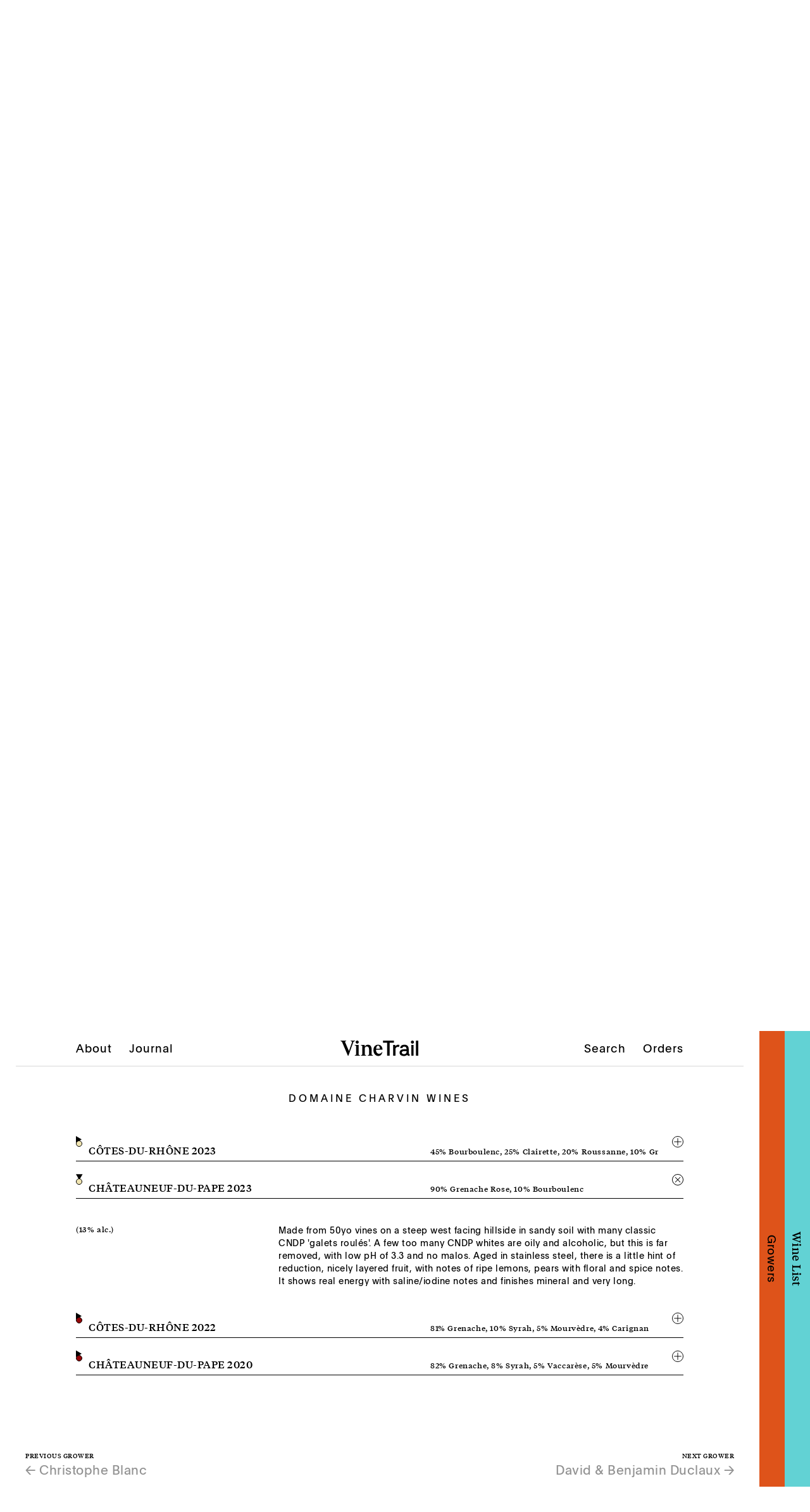

--- FILE ---
content_type: text/html; charset=UTF-8
request_url: https://www.vinetrail.co.uk/growers/domaine-charvin/domaine-charvin-chateauneuf-du-pape
body_size: 8683
content:



<!DOCTYPE html>
<html xmlns="http://www.w3.org/1999/xhtml" lang="en-GB">
<head>
	<meta charset="utf-8">
	<meta http-equiv="X-UA-Compatible" content="IE=edge">

	<meta name="HandheldFriendly" content="True">
	<meta name="MobileOptimized" content="320">
	<meta name="viewport" content="width=device-width, initial-scale=1, maximum-scale=1, user-scalable=0"/>

	<script type="text/javascript" data-cfasync="false">
	let vh = window.innerHeight * 0.01;
	document.documentElement.style.setProperty('--vh', `${vh}px`);
	</script>
	<link rel="stylesheet" type="text/css" href="https://www.vinetrail.co.uk/library/css/styles.css?v=1763746151" class="primary-styles">


	<link rel="apple-touch-icon" sizes="180x180" href="https://www.vinetrail.co.uk/library/icons/apple-touch-icon.png">
	<link rel="icon" type="image/png" sizes="32x32" href="https://www.vinetrail.co.uk/library/icons/favicon-32x32.png">
	<link rel="icon" type="image/png" sizes="16x16" href="https://www.vinetrail.co.uk/library/icons/favicon-16x16.png">
	<link rel="manifest" href="https://www.vinetrail.co.uk/library/icons/site.webmanifest">
	<link rel="mask-icon" href="https://www.vinetrail.co.uk/library/icons/safari-pinned-tab.svg" color="#ff6900">
	<meta name="msapplication-TileColor" content="#ffffff">
	<meta name="msapplication-TileImage" content="https://www.vinetrail.co.uk/library/icons/mstile-144x144.png">
	<meta name="theme-color" content="#ffffff">

	<!--[if IE]>
		<link rel="shortcut icon" href="https://www.vinetrail.co.uk/library/icons/favicon.ico">
	<![endif]-->

	<title>Vine Trail | Domaine Charvin - Châteauneuf-Du-Pape 2023</title>
<script deprecated deprecation-notice="Universal Analytics (which is what this script uses) is being [discontinued on July 1st, 2023](https://support.google.com/analytics/answer/11583528). You should use Google gtag.js or Google Tag Manager instead and transition to a new GA4 property.">(function(i,s,o,g,r,a,m){i['GoogleAnalyticsObject']=r;i[r]=i[r]||function(){
(i[r].q=i[r].q||[]).push(arguments)},i[r].l=1*new Date();a=s.createElement(o),
m=s.getElementsByTagName(o)[0];a.async=1;a.src=g;m.parentNode.insertBefore(a,m)
})(window,document,'script','https://www.google-analytics.com/analytics.js','ga');
ga('create', 'UA-156526090-1', 'auto');
ga('send', 'pageview');
</script><meta name="generator" content="SEOmatic">
<meta name="keywords" content="charvin, châteauneuf-du-pape, domaine, 2023">
<meta name="description" content="Domaine Charvin - Châteauneuf-Du-Pape 2023">
<meta name="referrer" content="no-referrer-when-downgrade">
<meta name="robots" content="all">
<meta content="@vinetrail1989" property="fb:profile_id">
<meta content="en_GB" property="og:locale">
<meta content="Vine Trail" property="og:site_name">
<meta content="website" property="og:type">
<meta content="https://www.vinetrail.co.uk/growers/domaine-charvin/domaine-charvin-chateauneuf-du-pape" property="og:url">
<meta content="Domaine Charvin - Châteauneuf-Du-Pape 2023" property="og:title">
<meta content="Domaine Charvin - Châteauneuf-Du-Pape 2023" property="og:description">
<meta content="https://images.vinetrail.co.uk/production/images/VT_IG-Launch_01_ORANGE.png?w=1200&amp;h=630&amp;q=82&amp;auto=format&amp;fit=crop&amp;dm=1579005688&amp;s=5f541aab4d5fc0d2e235776e2f4a4f12" property="og:image">
<meta content="1200" property="og:image:width">
<meta content="630" property="og:image:height">
<meta content="Domaine Charvin - Châteauneuf-Du-Pape 2023" property="og:image:alt">
<meta content="https://www.instagram.com/vinetrail/" property="og:see_also">
<meta content="https://www.linkedin.com/company/vinetrail" property="og:see_also">
<meta content="https://www.facebook.com/vinetrail1989/" property="og:see_also">
<meta content="https://twitter.com/vinetrail" property="og:see_also">
<meta name="twitter:card" content="summary_large_image">
<meta name="twitter:site" content="@vinetrail">
<meta name="twitter:creator" content="@vinetrail">
<meta name="twitter:title" content="Domaine Charvin - Châteauneuf-Du-Pape 2023">
<meta name="twitter:description" content="Domaine Charvin - Châteauneuf-Du-Pape 2023">
<meta name="twitter:image" content="https://images.vinetrail.co.uk/production/images/VT_IG-Launch_01_ORANGE.png?w=800&amp;h=418&amp;q=82&amp;auto=format&amp;fit=crop&amp;dm=1579005688&amp;s=1761a24968664693841954dd566435f9">
<meta name="twitter:image:width" content="800">
<meta name="twitter:image:height" content="418">
<meta name="twitter:image:alt" content="Domaine Charvin - Châteauneuf-Du-Pape 2023">
<meta name="google-site-verification" content="google-site-verification=lI6SEbTY49-yhHWuNY8ehyAv_75F51_ZoTTXI9WzU6E">
<meta name="msvalidate.01" content="4169985FDBACB865281A54BE27852655">
<link href="https://www.vinetrail.co.uk/growers/domaine-charvin/domaine-charvin-chateauneuf-du-pape" rel="canonical">
<link href="https://www.vinetrail.co.uk/" rel="home">
<link type="text/plain" href="https://www.vinetrail.co.uk/humans.txt" rel="author"></head>

<body class="">
	<header class="header">
	<button class="header__burger-trigger burger-trigger" data-micromodal-trigger="mob-nav"><svg viewBox="0 0 40 18" xmlns="http://www.w3.org/2000/svg"><path d="M0 16h40v2H0zm0-8h40v2H0zm0-8h40v2H0z" fill-rule="evenodd"/></svg></button>
	<div class="header__logo"><a href="https://www.vinetrail.co.uk"><img src="https://www.vinetrail.co.uk/library/svg/vine-trail.svg" alt="Vine Trail" width="124" height="25" /></a></div>
	<a href="https://www.vinetrail.co.uk/search" class="header__search-trigger search-trigger"><svg viewBox="0 0 25 25" xmlns="http://www.w3.org/2000/svg"><path d="M24.617 22.925L18.6 16.897c1.644-2.042 2.392-4.389 2.244-7.04-.148-2.652-1.159-4.916-3.034-6.794C15.77 1.021 13.312 0 10.434 0S5.098 1.021 3.059 3.063C1.019 5.105 0 7.568 0 10.45c0 2.882 1.02 5.344 3.059 7.386 1.874 1.877 4.135 2.89 6.783 3.039 2.648.148 4.99-.602 7.03-2.249l6.019 6.028c.263.23.55.346.863.346.312 0 .584-.115.814-.346.56-.56.576-1.136.05-1.73zm-5.772-12.45c0 2.305-.822 4.281-2.466 5.928-1.645 1.647-3.626 2.47-5.945 2.47-2.319 0-4.3-.823-5.945-2.47-1.644-1.647-2.466-3.631-2.466-5.953 0-2.323.822-4.307 2.466-5.954 1.645-1.647 3.635-2.47 5.97-2.47s4.308.823 5.92 2.47c1.644 1.647 2.466 3.64 2.466 5.978z" fill-rule="evenodd"/></svg></a>

	<nav class="header__nav">
		<a href="https://www.vinetrail.co.uk/about">About</a>
		<a href="https://www.vinetrail.co.uk/journal">Journal</a>
		<a href="https://www.vinetrail.co.uk/search">Search</a>
		<a href="https://www.vinetrail.co.uk/orders">Orders</a>
	</nav>
</header>
	<div class="wrapper">
		<div class="content" id="swup">
			<div class="inner">
					<div class="progress"></div>
	<div class="modules">
																																									<div class="module grower-heading style-2">
				<div class="grower-heading__wrapper layout-portrait">
											<div class="grower-heading__image">
							<div class="ratio-box" style="--pad: 133.21428571429%;">
								<img class="lazyload" alt="01_Vine_Trail_Domaine_Charvin" width="1120" height="1492" srcset="https://images.vinetrail.co.uk/production/images/01_Vine_Trail_Domaine_Charvin.jpg?w=280&amp;h=372&amp;auto=compress%2Cformat&amp;fit=crop&amp;dm=1576168488&amp;s=03e55da9c9f0cbc7f21d3064d3cc1716 280w,https://images.vinetrail.co.uk/production/images/01_Vine_Trail_Domaine_Charvin.jpg?w=560&amp;h=746&amp;auto=compress%2Cformat&amp;fit=crop&amp;dm=1576168488&amp;s=b0a733a32f8c949fcabee2fc2848c652 560w,https://images.vinetrail.co.uk/production/images/01_Vine_Trail_Domaine_Charvin.jpg?w=840&amp;h=1119&amp;auto=compress%2Cformat&amp;fit=crop&amp;dm=1576168488&amp;s=548a596756d4e6f7c2a6c1d717829a6c 840w,https://images.vinetrail.co.uk/production/images/01_Vine_Trail_Domaine_Charvin.jpg?w=1120&amp;h=1492&amp;auto=compress%2Cformat&amp;fit=crop&amp;dm=1576168488&amp;s=1058d78e6b38411cea204e1375f876b6 1120w">
							</div>
							<span class="grower-heading__caption">Laurent Charvin</span>
						</div>
					
					<div class="grower-heading__text-block">
													<h1 class="grower-heading__h1">Domaine Charvin</h1>
						

						<div class="grower-heading__intro">
							<table cellspacing="0" cellpadding="0" class="grower-heading__intro-table">
								<tr><td>Vigneron</td><td>Laurent Charvin</td></tr>
								<tr><td>Location</td><td>Orange (Vaucluse)</td></tr>
								<tr><td>Size of Domaine</td><td>23 ha</td></tr>
								<tr><td>Terroir</td><td>Mediterranean climate, Mistral (northern wind) influence. Rhône quaternary terraces: sand, silt, clay-limestone, river pebbles (galets roulés). Gentle undulations around 100m altitude.</td></tr>
								<tr><td>Viticulture</td><td>Certified organic (Ecocert)</td></tr>
																	<tr><td></td><td><span class="grower-heading__wine-link go-to-wine">View Domaine Charvin wines ↓</span></td></tr>
															</table>

							<div class="grower-heading__intro-text">
								<p>The family estate was created back in 1851, but it wasn't until Laurent Charvin joined his father Gérard in 1990 that the estate bottled off their own wines. Such was the critical approval that very rapidly followed, they were soon bottling all their wines themselves and selling none to the négoce. </p>
<p>Laurent is quick, intense and intuitive. Right from the start, he had a clear idea of the style of wines that the domaine should make. This was based upon quality work in the vineyards (Laurent continued to be assisted by Gérard for the next 25 years), with winemaking designed to capture all the fruit's potential without any artifice or make-up. <br /></p>
<p>Laurent has 8ha of CNDP averaging 50yo that are planted towards Orange in the cooler northern sector of the appellation, with holdings in the lieux-dits of Cabrières, L'Arnesque, Le Deves, all close to the southern end of the plateau of Mont-Redon. Here the soils are a mix of sand, limestone-clay and Rhône's famous ‘galets roulés'.</p>
<p>He makes just the one cuvée of CNDP red together with a little CNDP Blanc (around 1000bts) from 50yo vines (mainly clairette rose) that he recently bought from the lycée agricole in Orange. The vines here are in a cool location facing west planted in sandy soil with river pebbles and they are the last to be harvested. Laurent also has an important holding of 15ha of lower-lying 40yo Côtes-du-Rhône vines (that produce a red and a little white) around Maucoil and Champovin, where the soils are cooler than his CNDP. He works organically out in the vineyards, and winemaking is stripped down to the essentials with 100% whole bunches used for both reds, a light crush to start with, daily remontage ensuring the cap is kept moist during a 20 days fermentation, and concrete vat ageing with no sulphur during 16 to 18 months for the CDR and 21 months for the CNDP. The wines are unfiltered but lightly fined before bottling with total sulphur around 45mg/l.</p>
<p>Due to the use of whole bunches the wines need some bottle age before they start to open up. By contrast, the white Côtes-du-Rhône and the CNDP Blanc can be drunk with pleasure after a year or so in bottle.</p>
							</div>
						</div>
					</div>
				</div>
			</div>
		
			

					<div class="module grower-wine scroll-to-me">
									
						<div class="grower-wine__heading">
							<h2 class="grower-wine__h2">Domaine Charvin Wines</h1>
						</div>

						
						<wine-detail class="grower-wine__wines">
															<details>
									<summary>
										
																				
										<div class="grower-wine__appelation">
											<div class="grower-wine__chip blanc"></div>
											CÔTES-DU-RHÔNE 2023
										</div>
										
										
																					<div class="grower-wine__cepages dyn-cepages"><span>45% Bourboulenc, 25% Clairette, 20% Roussanne, 10% Grenache Blanc</span></div>
										
																				<div class="grower-wine__chip-cepages-alc">
											<div class="grower-wine__chip blanc"></div><span class="grower-wine__cepages">45% Bourboulenc, 25% Clairette, 20% Roussanne, 10% Grenache Blanc</span> <span class="grower-wine__alc">(13% alc.)</span>
										</div>

										<svg xmlns="http://www.w3.org/2000/svg" viewBox="0 0 19 19">
  <g stroke="#000" fill="none" fill-rule="evenodd">
    <circle cx="9.5" cy="9.5" r="9"></circle>
    <path d="M3.5 9.5h12m-6-6v12"></path>
  </g>
</svg>

									</summary>

									<div>
									<div class="grower-wine__disclosure">
										<span class="grower-wine__disclosure-alc">(13% alc.)</span>
										<div class="grower-wine__description">
											<p>Attractive easy drinking, this cuve aged wine has a quiet charm, with peach and a hint of citrus, a little spice, with a sudiste expression and saline twist on the finish.</p>
										</div>
									</div>
									</div>
								</details>
															<details open>
									<summary class="open">
										
																				
										<div class="grower-wine__appelation">
											<div class="grower-wine__chip blanc"></div>
											CHÂTEAUNEUF-DU-PAPE 2023
										</div>
										
										
																					<div class="grower-wine__cepages dyn-cepages"><span>90% Grenache Rose, 10% Bourboulenc</span></div>
										
																				<div class="grower-wine__chip-cepages-alc">
											<div class="grower-wine__chip blanc"></div><span class="grower-wine__cepages">90% Grenache Rose, 10% Bourboulenc</span> <span class="grower-wine__alc">(13% alc.)</span>
										</div>

										<svg xmlns="http://www.w3.org/2000/svg" viewBox="0 0 19 19">
  <g stroke="#000" fill="none" fill-rule="evenodd">
    <circle cx="9.5" cy="9.5" r="9"></circle>
    <path d="M3.5 9.5h12m-6-6v12"></path>
  </g>
</svg>

									</summary>

									<div>
									<div class="grower-wine__disclosure">
										<span class="grower-wine__disclosure-alc">(13% alc.)</span>
										<div class="grower-wine__description">
											<p>Made from 50yo vines on a steep west facing hillside in sandy soil with many classic CNDP &#039;galets roulés&#039;. A few too many CNDP whites are oily and alcoholic, but this is far removed, with low pH of 3.3 and no malos. Aged in stainless steel, there is a little hint of reduction, nicely layered fruit, with notes of ripe lemons, pears with floral and spice notes. It shows real energy with saline/iodine notes and finishes mineral and very long.</p>
										</div>
									</div>
									</div>
								</details>
															<details>
									<summary>
										
																				
										<div class="grower-wine__appelation">
											<div class="grower-wine__chip red"></div>
											CÔTES-DU-RHÔNE 2022
										</div>
										
										
																					<div class="grower-wine__cepages dyn-cepages"><span>81% Grenache, 10% Syrah, 5% Mourvèdre, 4% Carignan</span></div>
										
																				<div class="grower-wine__chip-cepages-alc">
											<div class="grower-wine__chip red"></div><span class="grower-wine__cepages">81% Grenache, 10% Syrah, 5% Mourvèdre, 4% Carignan</span> <span class="grower-wine__alc">(15% alc.)</span>
										</div>

										<svg xmlns="http://www.w3.org/2000/svg" viewBox="0 0 19 19">
  <g stroke="#000" fill="none" fill-rule="evenodd">
    <circle cx="9.5" cy="9.5" r="9"></circle>
    <path d="M3.5 9.5h12m-6-6v12"></path>
  </g>
</svg>

									</summary>

									<div>
									<div class="grower-wine__disclosure">
										<span class="grower-wine__disclosure-alc">(15% alc.)</span>
										<div class="grower-wine__description">
											<p>This wine is given just the same care as Charvin’s Châteauneuf. There is a cuvaison of 20 days with no destemming before 16 months in cuve prior to bottling without filtration. This 2022 is another excellent example with stylish, spicy fruit, good structure and freshness despite the power of that vintage. There&#039;s always a natural, unforced quality with this cuvée.</p>
										</div>
									</div>
									</div>
								</details>
															<details>
									<summary>
										
																				
										<div class="grower-wine__appelation">
											<div class="grower-wine__chip red"></div>
											CHÂTEAUNEUF-DU-PAPE 2020
										</div>
										
										
																					<div class="grower-wine__cepages dyn-cepages"><span>82% Grenache, 8% Syrah, 5% Vaccarèse, 5% Mourvèdre</span></div>
										
																				<div class="grower-wine__chip-cepages-alc">
											<div class="grower-wine__chip red"></div><span class="grower-wine__cepages">82% Grenache, 8% Syrah, 5% Vaccarèse, 5% Mourvèdre</span> <span class="grower-wine__alc">(15% alc.)</span>
										</div>

										<svg xmlns="http://www.w3.org/2000/svg" viewBox="0 0 19 19">
  <g stroke="#000" fill="none" fill-rule="evenodd">
    <circle cx="9.5" cy="9.5" r="9"></circle>
    <path d="M3.5 9.5h12m-6-6v12"></path>
  </g>
</svg>

									</summary>

									<div>
									<div class="grower-wine__disclosure">
										<span class="grower-wine__disclosure-alc">(15% alc.)</span>
										<div class="grower-wine__description">
											<p>An age-worthy wine emanating from superb work in the vineyard, and the least possible intervention back in the cave to capture all the fruit&#039;s potential. It has spicy, chewy cherry fruit, a hint of thyme and is rich, long, but always fresh with salivation on the finish reflecting the lime-rich soils. For drinking now to 2035+.</p>
										</div>
									</div>
									</div>
								</details>
													</wine-detail>
					
							</div>
			</div>


			
		<div class="journal-nav">
		<div class="journal-nav__item journal-nav__previous">			Previous Grower
			<a href="https://www.vinetrail.co.uk/growers/christophe-blanc" class="journal-nav__link">← Christophe Blanc</a>
		</div>

		<div class="journal-nav__item journal-nav__next">			Next Grower
			<a href="https://www.vinetrail.co.uk/growers/david-benjamin-duclaux" class="journal-nav__link">David &amp; Benjamin Duclaux →</a>
		</div>
	</div>
	

									<footer class="footer">
	<div class="footer__block footer__block--contact">
		<a href="tel:+441179211770">0117 921 1770</a><br>
		<a href="mailto:enquiries@vinetrail.co.uk">enquiries@vinetrail.co.uk</a>
	</div>
	<div class="footer__block footer__block--socs">
					<a rel="me" href="https://www.facebook.com/vinetrail1989/" target="_blank">Facebook</a><br>
					<a rel="me" href="https://www.instagram.com/vinetrail/" target="_blank">Instagram</a><br>
			</div>
	<div class="footer__strap">
		<div class="footer__strap-wrap">Follow your nose</div>
	</div>
	<div class="footer__block footer__block--address">
		<span>Aardman Animations<br>
		Gas Ferry Road</span><br>
		<span>Bristol</span> <span>BS1 6UN</span>, <span>UK</span>
	</div>
	<div class="footer__block footer__block--creds">
		<span><a href="https://www.vinetrail.co.uk/terms-conditions">Terms & Conditions</a></span>
		<span>by <a href="https://www.gp.works" target="_blank">GP</a></span>
		<span>© 1989—2025</span>
	</div>
</footer>							</div>
		</div>
					<div class="tabs" id="tabs">
	<div class="tab tab--growers tabGrowers">
		<a href="https://www.vinetrail.co.uk/growers" class="tab__button tab__button--growers growersTrigger growerRoot"><span>Growers</span></a>		<div class="tab__overlay tab__overlay--growers tabWrapper"></div>
	</div>
	<div class="tab tab--wine tabWine">
		<a href="https://www.vinetrail.co.uk/wine-list" class="tab__button tab__button--wine wineTrigger wineRoot"><span>Wine List</span></a>		<div class="tab__overlay tab__overlay--wine tabWrapper"></div>
	</div>
</div>			</div>

	<div id="mob-nav" class="modal micromodal-slide mob-nav" aria-hidden="true">
	<div tabindex="-1" class="modal__overlay" data-micromodal-close>
		<div class="modal__container" role="dialog" aria-modal="true" aria-labelledby="mob-nav-title" >
			<header class="mob-nav__header">
				<button class="mob-nav__x" aria-label="Close modal" data-micromodal-close><svg xmlns="http://www.w3.org/2000/svg" width="30" height="30" viewBox="0 0 30 30"><polygon fill="#FFF" points="28.6 30 15 16.4 1.4 30 0 28.6 13.6 15 0 1.4 1.4 0 15 13.6 28.6 0 30 1.4 16.4 15 30 28.6"/></svg></button>
				<div class="mob-nav__logo"><a href="https://www.vinetrail.co.uk"><svg viewBox="0 0 125 25"  xmlns="http://www.w3.org/2000/svg"><path d="M108.787,19.817C108.787,21.302 109.374,21.543 110.168,21.578L110.168,24.444L109.685,24.444C107.683,24.374 106.716,23.615 106.267,22.683C104.955,23.96 103.367,24.616 101.158,24.616C97.325,24.685 94.149,22.821 94.149,19.265C94.149,16.33 96.359,13.879 100.847,13.879L105.335,13.879C105.335,10.737 103.712,9.667 101.813,9.667C99.915,9.667 98.637,10.806 98.637,12.118L95.219,12.118C95.219,8.804 97.532,6.663 101.848,6.663C106.509,6.663 108.787,9.011 108.787,14.155L108.787,19.817ZM101.261,21.716C104.437,21.716 105.439,19.196 105.439,16.675L101.365,16.675C98.603,16.675 97.774,18.125 97.774,19.23C97.774,20.784 99.328,21.716 101.261,21.716ZM9.253,0.449L7.181,2.002L13.499,16.675L18.712,2.002L16.054,0.449L16.054,0.035L23.408,0.035L23.408,0.449L20.611,2.141L12.671,24.202L11.842,24.202L2.52,2.141L0,0.449L0,0.035L9.253,0.035L9.253,0.449ZM29.001,22.441L31.21,23.753L31.21,24.202L22.614,24.202L22.614,23.753L24.858,22.407L24.858,8.39L22.614,7.492L22.614,6.939L29.001,6.939L29.001,22.441ZM26.722,0C28.103,0 29.173,1.07 29.173,2.451C29.173,3.832 28.103,4.937 26.722,4.937C25.341,4.937 24.236,3.867 24.236,2.451C24.236,1.036 25.307,0 26.722,0ZM43.846,6.629C47.472,6.629 49.716,9.391 49.716,14.328L49.716,22.407L51.96,23.753L51.96,24.202L43.363,24.202L43.363,23.753L45.573,22.441L45.573,14.328C45.573,10.944 43.95,9.391 42.12,9.391C40.877,9.391 39.6,10.047 38.84,11.462L38.84,22.407L41.084,23.753L41.084,24.202L32.453,24.202L32.453,23.753L34.697,22.407L34.697,8.39L32.453,7.492L32.453,6.939L38.495,6.939L38.84,9.84C39.013,9.253 40.394,6.629 43.846,6.629ZM67.013,14.638L56.69,14.638L56.69,14.949C56.69,17.746 58.036,21.026 61.489,21.026C64.112,21.026 65.286,19.576 66.357,18.195L66.874,18.402C66.115,21.026 64.561,24.582 60.28,24.582C56.379,24.582 52.512,21.267 52.512,15.26C52.512,9.632 55.792,6.698 59.935,6.663C64.182,6.629 66.978,9.874 67.013,14.638ZM59.866,8.01C58.416,8.01 57.104,9.494 56.759,13.119L62.835,13.119C62.593,9.563 61.454,8.01 59.866,8.01ZM85.069,3.349L78.337,3.349L78.337,24.202L74.401,24.202L74.401,3.349L67.91,3.349L67.91,0.035L85.069,0.035L85.069,3.349ZM87.279,6.939L87.624,9.322C87.969,8.355 89.35,6.594 91.905,6.594C93.044,6.594 93.7,6.905 93.976,7.078L93.286,10.323C92.699,10.15 92.147,10.081 91.594,10.081C89.281,10.081 87.624,11.255 87.624,14.19L87.624,24.202L83.93,24.202L83.93,6.939L87.279,6.939ZM114.657,0C116.038,0 117.108,1.07 117.108,2.451C117.108,3.832 116.038,4.937 114.657,4.937C113.276,4.937 112.171,3.867 112.171,2.451C112.171,1.036 113.241,0 114.657,0ZM116.556,6.939L116.556,24.202L112.827,24.202L112.827,6.939L116.556,6.939ZM123.978,0.035L123.978,24.202L120.284,24.202L120.284,0.035L123.978,0.035Z" fill="#FFF"/></svg></a></div>
			</header>

			<main class="mob-nav__content">
									
					
					
					<a class="mob-nav__link" href="https://www.vinetrail.co.uk/">Home</a>
									
																
					
					<a class="mob-nav__link growersTrigger" href="https://www.vinetrail.co.uk/growers">Growers</a>
									
					
					
					<a class="mob-nav__link" href="https://www.vinetrail.co.uk/wine-list">Wine list</a>
									
					
					
					<a class="mob-nav__link" href="https://www.vinetrail.co.uk/about">About</a>
									
					
					
					<a class="mob-nav__link" href="https://www.vinetrail.co.uk/journal">Journal</a>
									
					
					
					<a class="mob-nav__link" href="https://www.vinetrail.co.uk/orders">Orders</a>
							</main>

			<svg xmlns="http://www.w3.org/2000/svg" width="45" height="50.997" viewBox="0 0 45 50.997" class="mob-nav__leaf"><path fill="#de531a" d="M29.869 1.496L35.254 0 28.14 16.093l6.878-3.43 6.645 1.479-2.125.428L45 21.394l-4.569.909 2.027 8.357-7.182-1.904-.35 2.245-3.494-2.418-.189 8.701-4.79-4.87-3.32 12.383-2.252-2.548-6.982 8.748-2.107-11.383-2.319-.226 2.15-10.574-4.965 3.553-.726-5.34L0 26.167l8.563-5.73-5.082-4.884 10.07-5.378-1.77-1.096 9.171-2.924-.623-1.499 3.647 2.18 1.729 8.604 4.164-13.944z"/></svg>

			<div class="mob-nav__strap">Follow your nose</div>

			<footer class="mob-nav__footer">
				<div>
											<a rel="me" href="https://www.facebook.com/vinetrail1989/" target="_blank">Facebook</a>
											<a rel="me" href="https://www.instagram.com/vinetrail/" target="_blank">Instagram</a>
									</div>
				<a href="https://www.vinetrail.co.uk/terms-conditions">Ts&Cs</a>
			</footer>
		</div>
	</div>
</div>	<script src="https://www.vinetrail.co.uk/library/js/scripts.min.js?v=1763746151"></script>
<script type="application/ld+json">{"@context":"http://schema.org","@graph":[{"@type":"IndividualProduct","description":"Domaine Charvin - Châteauneuf-Du-Pape 2023","image":{"@type":"ImageObject","url":"https://images.vinetrail.co.uk/production/images/VT_IG-Launch_01_ORANGE.png?w=1200&h=630&q=82&auto=format&fit=crop&dm=1579005688&s=5f541aab4d5fc0d2e235776e2f4a4f12"},"mainEntityOfPage":"https://www.vinetrail.co.uk/growers/domaine-charvin/domaine-charvin-chateauneuf-du-pape","name":"Domaine Charvin - Châteauneuf-Du-Pape 2023","url":"https://www.vinetrail.co.uk/growers/domaine-charvin/domaine-charvin-chateauneuf-du-pape"},{"@id":"http://www.vinetrail.co.uk/#identity","@type":"WholesaleStore","address":{"@type":"PostalAddress","addressCountry":"United Kingdom","addressLocality":"Bristol","addressRegion":"Bristol","postalCode":"BS1 6UN","streetAddress":"The Poland Building, Aardman Animations, Gas Ferry Road"},"description":"Vine Trail sources, imports, sells and distributes the finest wines from France and Northern Spain. Our aim is to inspire a more progressive, sustainable and open-minded approach to wine, one that cares about the land and the people, eschews the use of chemicals and keeps prices fair.","email":"enquiries@vinetrail.co.uk","founder":"Nick Brookes","image":{"@type":"ImageObject","height":"1080","url":"https://vinetrail.frb.io/assets/images/VT_IG-Launch_01_ORANGE.png","width":"1080"},"logo":{"@type":"ImageObject","height":"60","url":"https://images.vinetrail.co.uk/production/images/VT_IG-Launch_01_ORANGE.png?w=600&h=60&q=82&fm=png&fit=clip&dm=1579005688&s=582617b4a681d1a7c85433d42f8aec8d","width":"60"},"name":"Vine Trail","priceRange":"$$","sameAs":["https://twitter.com/vinetrail","https://www.facebook.com/vinetrail1989/","https://www.linkedin.com/company/vinetrail","https://www.instagram.com/vinetrail/"],"telephone":"0117 921 1770","url":"http://www.vinetrail.co.uk/"},{"@id":"https://www.gp.works/#creator","@type":"ProfessionalService","address":{"@type":"PostalAddress","addressCountry":"United Kingdom","addressLocality":"London","addressRegion":"Greater London","postalCode":"E1 6QL","streetAddress":"The Old Truman Brewery, 91 Brick Lane"},"alternateName":"GP Works","description":"Independent, London-based studio established by Ross Gunter and Mateusz Piekarski specialising in identity, website and graphic design.","duns":"Gunter Piekarski","email":"studio@gp.works","founder":"Mateusz Piekarski","foundingDate":"Gunter Piekarski","foundingLocation":"London","image":{"@type":"ImageObject","height":"800","url":"https://www.vinetrail.co.uk/assets/images/GP_200114_112019.jpg","width":"800"},"logo":{"@type":"ImageObject","height":"60","url":"https://images.vinetrail.co.uk/production/images/GP_200114_112019.jpg?w=600&h=60&q=82&fm=png&fit=clip&dm=1579000819&s=35349ec343406a0ee9297631586dc8a5","width":"60"},"name":"Gunter Piekarski","priceRange":"$$$","telephone":"02033932756","url":"https://www.gp.works/"},{"@type":"BreadcrumbList","description":"Breadcrumbs list","itemListElement":[{"@type":"ListItem","item":"https://www.vinetrail.co.uk/","name":"Home","position":1},{"@type":"ListItem","item":"https://www.vinetrail.co.uk/growers","name":"Growers","position":2},{"@type":"ListItem","item":"https://www.vinetrail.co.uk/growers/domaine-charvin","name":"Domaine Charvin","position":3},{"@type":"ListItem","item":"https://www.vinetrail.co.uk/growers/domaine-charvin/domaine-charvin-chateauneuf-du-pape","name":"Domaine Charvin - Châteauneuf-Du-Pape 2023","position":4}],"name":"Breadcrumbs"}]}</script><script>window.csrfTokenName = "CRAFT_CSRF_TOKEN";
window.csrfTokenValue = "IB\u002DzsMLPtIX2xruDxqfs9VNwTvL_Kqhsb8ZsAzza5cCFXb7rjZuH4XhY_tSI_8Dsroru2YiVjrBiEz2TjweYXBWUD0Fmvpev0mvG09_5wdY\u003D";</script></body>
</html>



--- FILE ---
content_type: text/css
request_url: https://www.vinetrail.co.uk/library/css/styles.css?v=1763746151
body_size: 59948
content:
/*! normalize.css v8.0.1 | MIT License | github.com/necolas/normalize.css */html{line-height:1.15;-webkit-text-size-adjust:100%}body{margin:0}main{display:block}h1{font-size:2em;margin:0.67em 0}hr{box-sizing:content-box;height:0;overflow:visible}pre{font-family:monospace, monospace;font-size:1em}a{background-color:transparent}abbr[title]{border-bottom:none;text-decoration:underline;-webkit-text-decoration:underline dotted;text-decoration:underline dotted}b,strong{font-weight:bolder}code,kbd,samp{font-family:monospace, monospace;font-size:1em}small{font-size:80%}sub,sup{font-size:75%;line-height:0;position:relative;vertical-align:baseline}sub{bottom:-0.25em}sup{top:-0.5em}img{border-style:none}button,input,optgroup,select,textarea{font-family:inherit;font-size:100%;line-height:1.15;margin:0}button,input{overflow:visible}button,select{text-transform:none}button,[type="button"],[type="reset"],[type="submit"]{-webkit-appearance:button}button::-moz-focus-inner,[type="button"]::-moz-focus-inner,[type="reset"]::-moz-focus-inner,[type="submit"]::-moz-focus-inner{border-style:none;padding:0}button:-moz-focusring,[type="button"]:-moz-focusring,[type="reset"]:-moz-focusring,[type="submit"]:-moz-focusring{outline:1px dotted ButtonText}fieldset{padding:0.35em 0.75em 0.625em}legend{box-sizing:border-box;color:inherit;display:table;max-width:100%;padding:0;white-space:normal}progress{vertical-align:baseline}textarea{overflow:auto}[type="checkbox"],[type="radio"]{box-sizing:border-box;padding:0}[type="number"]::-webkit-inner-spin-button,[type="number"]::-webkit-outer-spin-button{height:auto}[type="search"]{-webkit-appearance:textfield;outline-offset:-2px}[type="search"]::-webkit-search-decoration{-webkit-appearance:none}::-webkit-file-upload-button{-webkit-appearance:button;font:inherit}details{display:block}summary{display:list-item}template{display:none}[hidden]{display:none}button{-webkit-appearance:none;-moz-appearance:none;appearance:none;border-radius:0;border:0 none;padding:0;background-color:transparent}*{box-sizing:border-box}@font-face{font-family:'PlainRegular';src:url("../fonts/plain/PlainRegular-Regular.eot");src:url("../fonts/plain/PlainRegular-Regular.eot?#iefix") format("embedded-opentype"),url([data-uri]) format("woff"),url("../fonts/plain/PlainRegular-Regular.svg#PlainRegular") format("svg");font-style:normal;font-weight:normal;text-rendering:optimizeLegibility}@font-face{font-family:'TiemposMedium';src:url("../fonts/tiempos/TiemposTextWeb-Medium.eot");src:url("../fonts/tiempos/TiemposTextWeb-Medium.eot?#iefix") format("embedded-opentype"),url("../fonts/tiempos/TiemposTextWeb-Medium.woff") format("woff"),url("../fonts/tiempos/TiemposTextWeb-Medium.woff2") format("woff2");font-style:normal;font-weight:normal;text-rendering:optimizeLegibility}body{font-family:PlainRegular;font-size:14px;line-height:20px;letter-spacing:0.25px}@media only screen and (min-width: 768px){body{font-size:16px;line-height:22px;letter-spacing:0.5px}}h1,h2,h3,h4{font-weight:normal;margin:0}p{margin:0 0 20px}::-moz-selection{background:#DE531A;color:#62D2D4}::selection{background:#DE531A;color:#62D2D4}:link,:visited{color:inherit;text-decoration:none}:link:hover,:link:active,:visited:hover,:visited:active{color:inherit;text-decoration:none}.lazyload,.lazyloading{opacity:0;transform:translateY(20px);will-change:opacity}.lazyloaded{opacity:1;transition:opacity 1s ease}.is-animating .lazyloaded{transition-delay:.5s}:root{--pad: 0}.ratio-box{position:relative;background-color:#ECECEC}.ratio-box:before{content:"";display:block;padding-bottom:var(--pad)}.ratio-box img,.ratio-box video{position:absolute;top:0;left:0;width:100%;height:100%}:root{--vh: 0}body{transition:background-color 1s ease}body.tab-wine,body.tab-growers,body.tab-both{overflow:hidden}body.search-page{background-color:#ECECEC}@media only screen and (min-width: 768px){.inner,.tab__overlay{opacity:0}.swup-enabled .inner,.no-swup .inner,.swup-enabled .tab__overlay,.no-swup .tab__overlay{opacity:1;transition:opacity 1s ease 1.5s}}.content{padding-top:75px;min-height:100vh}@media only screen and (max-width: 767px){.content{padding-bottom:45px}}@media only screen and (min-width: 768px){.content{padding-top:55px;padding-right:80px;padding-bottom:220px;width:100vw;position:relative}}@media only screen and (min-width: 768px){.modules.has-hero{position:relative;z-index:2;margin-top:100vh;background-color:#fff}}.modules:before{content:"";display:block;background-color:rgba(255,255,255,0.95);position:fixed;top:0;right:0;left:0;height:75px;z-index:1;transition:background-color 1s ease}@media only screen and (min-width: 768px){.modules:before{position:-webkit-sticky;position:sticky;right:80px;height:55px}}.search-page .modules:before{background-color:rgba(236,236,236,0.95)}.module :link,.module :visited{position:relative;display:inline-block}.module :link:after,.module :visited:after{content:"";display:block;position:absolute;bottom:0;width:100%;border-bottom:1px solid;transition:border-color .3s ease}@media only screen and (min-width: 768px){.module :link:hover:after,.module :link:active:after,.module :visited:hover:after,.module :visited:active:after{border-color:#929292;transition-duration:0s}}.module-cta:link,.module-cta:visited{text-decoration:none}.module-cta:link:after,.module-cta:visited:after{display:none}@media only screen and (min-width: 768px){.module-cta:link,.module-cta:visited{position:relative}.module-cta:link:before,.module-cta:visited:before{transform:scaleX(0);transform-origin:right;content:"";position:absolute;height:1px;width:100%;background:#212121;bottom:-5px;left:0;transition:transform .4s ease}.module-cta:link:hover:before,.module-cta:link:active:before,.module-cta:visited:hover:before,.module-cta:visited:active:before{transform:scaleX(1);transform-origin:left}}.header{display:flex;justify-content:space-between;padding:20px;position:fixed;width:100%;top:0;z-index:10}@media only screen and (min-width: 768px){.header{justify-content:center;padding:15px 25px;width:auto;left:40px;right:40px}}@media only screen and (min-width: 1024px){.header{right:120px}}.header__logo{padding:5px}@media only screen and (min-width: 768px){.header__logo{padding:0;z-index:1;transform:translate3d(0, -30px, 0);opacity:0}.swup-enabled .header__logo,.no-swup .header__logo{transform:translate3d(0, 0px, 0);opacity:1;transition:transform .5s ease-out 1s, opacity .5s ease 1s;transition-delay:1.2s}}.header__logo a{display:block}.header__logo img{display:block}.header__nav{display:none}@media only screen and (min-width: 768px){.header__nav{display:flex;justify-content:space-between;position:absolute;width:100%;padding:0 60px}.header__nav :link,.header__nav :visited{text-decoration:none;color:#000;position:relative;font-size:18px;line-height:25px;letter-spacing:1px;transform:translate3d(0, -30px, 0);opacity:0}.swup-enabled .header__nav :link,.no-swup .header__nav :link,.swup-enabled .header__nav :visited,.no-swup .header__nav :visited{transform:translate3d(0, 0px, 0);opacity:1;transition:transform .5s ease-out 1s, opacity .5s ease 1s}.header__nav :link:first-child,.header__nav :visited:first-child{margin-left:0;margin-right:27px}.swup-enabled .header__nav :link:first-child,.swup-enabled .header__nav :visited:first-child{transition-delay:1s}.header__nav :link:nth-child(2),.header__nav :visited:nth-child(2){margin-left:0px;margin-right:auto}.swup-enabled .header__nav :link:nth-child(2),.swup-enabled .header__nav :visited:nth-child(2){transition-delay:1.1s}.swup-enabled .header__nav :link:nth-child(3),.swup-enabled .header__nav :visited:nth-child(3){transition-delay:1.3s}.header__nav :link:last-child,.header__nav :visited:last-child{margin-right:0;margin-left:27px}.swup-enabled .header__nav :link:last-child,.swup-enabled .header__nav :visited:last-child{transition-delay:1.4s}.header__nav :link:hover:after,.header__nav :link:active:after,.header__nav :visited:hover:after,.header__nav :visited:active:after{bottom:-12px;background-color:#D8D8D8}.header__nav :link:after,.header__nav :visited:after{content:"";display:block;width:100%;height:1px;position:absolute;bottom:2px;background-color:transparent;transition:all .3s ease}}@media only screen and (min-width: 1024px){.header__nav{padding:0 80px}}.burger-trigger,.search-trigger{padding:5px}@media only screen and (min-width: 768px){.burger-trigger,.search-trigger{display:none}}.burger-trigger svg,.search-trigger svg{display:block}.burger-trigger:focus,.search-trigger:focus{outline:none}.burger-trigger svg{width:40px}.search-trigger{width:50px}.search-trigger svg{width:25px;margin-left:auto}.footer{border-top:1px solid #D8D8D8;display:flex;flex-wrap:wrap;justify-content:space-between}@media only screen and (min-width: 768px){.footer{border:0 none;justify-content:flex-start;position:absolute;bottom:0;width:100%;font-size:14px;line-height:20px;background-color:#fff;z-index:2}}@media only screen and (min-width: 1280px){.footer{justify-content:center}}.footer :link,.footer :visited{text-decoration:none;color:#000}@media only screen and (min-width: 768px){.footer :link,.footer :visited{transition:color .3s ease}.footer :link:hover,.footer :link:active,.footer :visited:hover,.footer :visited:active{color:#DE531A;transition-duration:0s}}.footer__block{padding:25px 0 30px}@media only screen and (min-width: 768px){.footer__block{padding:50px 0 30px}}.footer__block--contact,.footer__block--address{width:60%;padding-left:25px}@media only screen and (min-width: 768px){.footer__block--contact{width:43.75vw;padding-left:0;max-width:560px;margin-left:6.25vw}}@media only screen and (min-width: 1280px){.footer__block--contact{margin-left:0}}@media only screen and (min-width: 768px){.footer__block--address{width:15.625vw;max-width:200px;padding-left:0;padding-right:0;border-top:1px solid #D8D8D8}}.footer__block--socs,.footer__block--creds{width:33.332%;padding-right:25px}@media only screen and (min-width: 768px){.footer__block--socs{width:21.875vw;max-width:280px;padding-right:0;border-top:1px solid #D8D8D8}}.footer__block--creds{font-size:10px;letter-spacing:0.42px}@media only screen and (min-width: 768px){.footer__block--creds{order:5;width:100%;padding-left:0;padding-right:0;padding:30px 0 10px;display:flex;flex-direction:row-reverse;justify-content:flex-end}}@media only screen and (min-width: 1280px){.footer__block--creds{justify-content:center}}.footer__block--creds span{display:block}@media only screen and (min-width: 768px){.footer__block--creds span{width:21.875vw;max-width:280px}}@media only screen and (min-width: 768px){.footer__block--creds span:first-child{width:15.625vw;max-width:200px}}@media only screen and (min-width: 768px){.footer__block--creds span:last-child{width:43.75vw;padding-left:0;max-width:560px;margin-left:6.25vw}}@media only screen and (min-width: 1280px){.footer__block--creds span:last-child{margin-left:0}}.footer__strap{width:100%;border-top:1px solid #D8D8D8;border-bottom:1px solid #D8D8D8;padding:10px 25px}@media only screen and (min-width: 768px){.footer__strap{order:4;padding:0;border:0 none;margin:0 auto}}.footer__strap-wrap{font-family:TiemposMedium;font-size:14px;line-height:19px;letter-spacing:1.87px;text-transform:uppercase}@media only screen and (min-width: 768px){.footer__strap-wrap{margin:0 0 0 50vw}}@media only screen and (min-width: 1280px){.footer__strap-wrap{margin:0 auto;display:flex;width:81.25vw;max-width:1040px}.footer__strap-wrap:before{display:block;content:"";width:43.75vw;padding-left:0;max-width:560px;margin-left:0;height:10px}}.recent-journal+.footer .footer__block--address,.recent-journal+.footer .footer__block--socs{border-top:0 none}.mob-nav__content{margin-top:2rem;margin-bottom:2rem;line-height:1.5;display:flex;flex-direction:column;align-items:flex-start;padding:0 20px;color:#fff;font-size:25px;line-height:35px;letter-spacing:1.5px;font-family:TiemposMedium}.mob-nav__header{display:flex;justify-content:space-between;padding:20px;position:-webkit-sticky;position:sticky;width:100%;top:0;z-index:10}.mob-nav__header:after{content:"";width:50px}.mob-nav__logo{padding:5px}.mob-nav__logo svg{width:125px;display:block}.mob-nav__x{padding:1px 5px;width:50px}.mob-nav__x svg{display:block;margin:0 auto;pointer-events:none}.mob-nav__leaf{margin:0 auto 0 30%}.mob-nav__strap{position:absolute;font-size:12px;line-height:1;letter-spacing:1.6px;text-transform:uppercase;color:#fff;transform-origin:0;transform:rotate(90deg);top:27%;left:96%;white-space:nowrap}.mob-nav__footer{display:flex;justify-content:space-between;color:#fff;padding:20px 16px}.mob-nav__footer svg{display:block}.mob-nav__footer path{fill:currentColor}.mob-nav__footer a{display:inline-block;padding-right:15px}.mob-nav .modal__overlay{position:fixed;top:0;left:0;right:0;bottom:0;background:rgba(0,0,0,0.6);display:flex;justify-content:center;align-items:center;z-index:10}.mob-nav .modal__container{background-color:#fff;width:100%;height:100%;overflow-y:auto;box-sizing:border-box;background:#000;display:flex;flex-direction:column;justify-content:space-between}.mob-nav .modal__close{background:transparent;border:0;margin:0 auto 0 0}.mob-nav .modal__close svg{display:block;pointer-events:none;width:30px;height:auto}@keyframes mmfadeIn{from{opacity:0}to{opacity:1}}@keyframes mmfadeOut{from{opacity:1}to{opacity:0}}@keyframes mmslideIn{from{transform:translateY(-15%)}to{transform:translateY(0)}}@keyframes mmslideOut{from{transform:translateY(0)}to{transform:translateY(10%)}}.micromodal-slide{display:none}@media only screen and (max-width: 767px){.micromodal-slide.is-open{display:block}}.micromodal-slide[aria-hidden="false"] .modal__overlay{animation:mmfadeIn 0.3s cubic-bezier(0, 0, 0.2, 1)}.micromodal-slide[aria-hidden="false"] .modal__container{animation:mmslideIn 0.3s cubic-bezier(0, 0, 0.2, 1)}.micromodal-slide[aria-hidden="true"] .modal__overlay{animation:mmfadeOut 0.3s cubic-bezier(0, 0, 0.2, 1)}.micromodal-slide[aria-hidden="true"] .modal__container{animation:mmslideOut 0.3s cubic-bezier(0, 0, 0.2, 1)}.micromodal-slide .modal__container,.micromodal-slide .modal__overlay{will-change:transform}.hero{height:calc((var(--vh, 1vh) * 100) - 45px);max-height:200vw;margin-top:-75px;overflow:hidden;z-index:2;position:relative}@media only screen and (min-width: 768px){.hero{height:100vh;position:fixed;margin-top:0;top:0;width:100%}}.hero__wrapper{height:100%}.hero__inner{height:100%;display:flex;flex-direction:column;justify-content:space-between;align-items:center;position:relative;padding:0 10px;color:#fff;-webkit-font-smoothing:antialiased}.hero__inner--black-text{color:#000}@media only screen and (min-width: 768px){.hero__inner{height:100vh;padding:0}}.hero__inner:before{content:"";height:30px}@media only screen and (min-width: 768px){.hero__inner:before{height:45px}}.hero__img{position:absolute;top:0;left:0;width:100%;height:100%;-o-object-fit:cover;object-fit:cover;-o-object-position:center;object-position:center;z-index:-1}.hero__img--video{opacity:0;will-change:opacity}.hero__img--video.canplay,.hero__img--video.playing,.hero__img--video.loadeddata{transition:opacity .5s ease;opacity:1}@media only screen and (min-width: 768px){.hero__img--video-mob{display:none}}.hero__img--video-dsk{display:none}@media only screen and (min-width: 768px){.hero__img--video-dsk{display:block}}.hero__body{margin-top:auto;max-width:355px}@media only screen and (min-width: 768px){.hero__body{max-width:640px}}.hero__h1{font-family:TiemposMedium;font-size:15px;line-height:24px;letter-spacing:0.5px;text-align:center}@media only screen and (min-width: 768px){.hero__h1{font-size:20px;line-height:24px;letter-spacing:0.5px;margin-bottom:15px}}.hero__copy{font-size:25px;line-height:34px;letter-spacing:1px;text-align:center;margin:0 0 40px}@media only screen and (min-width: 768px){.hero__copy{font-size:40px;line-height:47px;letter-spacing:1.5px}}.hero__actions{display:none}@media only screen and (min-width: 768px){.hero__actions{display:flex;flex-direction:row;justify-content:space-between;align-items:center;max-width:360px;margin:0 auto}.hero__actions :link,.hero__actions :visited{color:inherit;text-decoration:none;transition:all .3s ease}.hero__actions :link:hover,.hero__actions :link:active,.hero__actions :visited:hover,.hero__actions :visited:active{background-color:#fff;color:#000}}.hero__cta{border:1px solid #fff;width:175px;height:40px;display:flex;justify-content:center;align-items:center;font-size:16px;line-height:20px;letter-spacing:4px;text-transform:uppercase}.hero__inner--black-text .hero__cta{border-color:#000}@media only screen and (max-width: 767px){.hero__cta+.hero__cta{margin-top:10px}}@media only screen and (min-width: 768px){.hero__cta{width:160px}.hero__cta:hover{border-color:#fff}}.hero__strap{font-family:TiemposMedium;font-size:14px;line-height:20px;letter-spacing:2px;text-transform:uppercase;margin-top:auto;padding-bottom:10px}@media only screen and (min-width: 768px){.hero__strap{padding-bottom:25px}}.heading{padding:0 25px}@media only screen and (min-width: 768px){.heading{padding:0 40px}}.heading.style-2{font-family:TiemposMedium}.heading.layout-1{margin-bottom:40px;padding-top:20px;border-top:1px solid #D8D8D8}@media only screen and (min-width: 768px){.heading.layout-1{margin:0 40px 40px}}.heading.layout-2,.heading.layout-3{margin-bottom:10px}@media only screen and (min-width: 768px){.heading.layout-2,.heading.layout-3{display:flex;justify-content:center;margin:0 auto 20px}}.heading.layout-3{text-align:center}.heading__h2{font-size:16px;line-height:20px;letter-spacing:4px;text-transform:uppercase;text-align:center}.heading__h3{font-size:20px;line-height:24px;letter-spacing:0.5px}@media only screen and (min-width: 768px){.heading__h3{font-size:30px;line-height:35px;letter-spacing:1px;margin:0 25vw 0 18.75vw;width:100%;max-width:560px}.layout-3 .heading__h3{margin:0 25vw}}.image{margin-bottom:40px}.image.has-caption{margin-bottom:60px}.image.layout-1{padding:0 25px}@media only screen and (min-width: 768px){.image.layout-2{padding:0 40px}}.image__wrapper{position:relative;margin:0 auto}.layout-1 .image__wrapper{max-width:880px}.layout-2 .image__wrapper{max-width:1120px}.image__image{display:block;width:100%;height:auto}.fit .image__image{position:absolute;top:0;left:0;height:100%;-o-object-fit:cover;object-fit:cover}.image video{opacity:0;will-change:opacity}.image video.canplay,.image video.playing,.image video.loadeddata{transition:opacity .5s ease;opacity:1}.image__caption{position:absolute;bottom:-22px;font-size:10px;line-height:12px;letter-spacing:0.5px;color:#929292}@media only screen and (max-width: 767px){.image__caption{left:25px}}@media only screen and (min-width: 768px){.image__caption{right:0}}.embed{margin-bottom:40px}.embed.has-caption{margin-bottom:60px}.embed.layout-1{padding:0 25px}@media only screen and (min-width: 768px){.embed.layout-2{padding:0 40px}}.embed__wrapper{position:relative;margin:0 auto}.layout-1 .embed__wrapper{max-width:880px}.layout-2 .embed__wrapper{max-width:1120px}.embed__embed{position:absolute;top:0;left:0;height:100%;width:100%;-o-object-fit:cover;object-fit:cover}.embed__embed iframe{width:100%;height:100%}.embed__caption{position:absolute;bottom:-22px;font-size:10px;line-height:12px;letter-spacing:0.5px;color:#929292}@media only screen and (max-width: 767px){.embed__caption{left:25px}}@media only screen and (min-width: 768px){.embed__caption{right:0}}.gallery-carousel{margin-bottom:40px}.gallery-carousel.layout-1{padding:0 25px}@media only screen and (min-width: 768px){.gallery-carousel.layout-2{padding:0 40px}}.gallery-carousel gallery-carousel{display:block;width:100%}.gallery-carousel .gallery-slide{width:100%}.gallery-carousel__wrapper{margin:auto}.layout-1 .gallery-carousel__wrapper{max-width:880px}.layout-2 .gallery-carousel__wrapper{max-width:1120px}.gallery-carousel__image{cursor:none}.gallery-carousel__controls{display:none}@media only screen and (min-width: 768px){.gallery-carousel__controls span{display:inline-block;background-color:#fff;color:#000;transform:translateX(-50%);padding:2px 10px;font-size:12px;letter-spacing:0.5px;line-height:14px;text-transform:uppercase}.left .gallery-carousel__controls span{display:none}.gallery-carousel__controls span.prev{display:none}.left .gallery-carousel__controls span.prev{display:inline-block}.over .gallery-carousel__controls{display:block;pointer-events:none;position:absolute;top:0;left:0;z-index:10}}/*! Flickity v2.3.0
https://flickity.metafizzy.co
---------------------------------------------- */.flickity-enabled{position:relative}.flickity-enabled:focus{outline:none}.flickity-viewport{overflow:hidden;position:relative;height:100%}.flickity-slider{position:absolute;width:100%;height:100%}.flickity-enabled.is-draggable{-webkit-tap-highlight-color:transparent;-webkit-user-select:none;-moz-user-select:none;user-select:none}.flickity-enabled.is-draggable .flickity-viewport{cursor:move;cursor:grab}.flickity-enabled.is-draggable .flickity-viewport.is-pointer-down{cursor:grabbing}.flickity-button{position:absolute;background:rgba(255,255,255,0.75);border:none;color:#333}.flickity-button:hover{background:white;cursor:pointer}.flickity-button:focus{outline:none;box-shadow:0 0 0 5px #19F}.flickity-button:active{opacity:0.6}.flickity-button:disabled{opacity:0.3;cursor:auto;pointer-events:none}.flickity-button-icon{fill:currentColor}.flickity-prev-next-button{top:50%;width:44px;height:44px;border-radius:50%;transform:translateY(-50%)}.flickity-prev-next-button.previous{left:10px}.flickity-prev-next-button.next{right:10px}.flickity-rtl .flickity-prev-next-button.previous{left:auto;right:10px}.flickity-rtl .flickity-prev-next-button.next{right:auto;left:10px}.flickity-prev-next-button .flickity-button-icon{position:absolute;left:20%;top:20%;width:60%;height:60%}.flickity-page-dots{position:absolute;width:100%;bottom:-25px;padding:0;margin:0;list-style:none;text-align:center;line-height:1}.flickity-rtl .flickity-page-dots{direction:rtl}.flickity-page-dots .dot{display:inline-block;width:10px;height:10px;margin:0 8px;background:#333;border-radius:50%;opacity:0.25;cursor:pointer}.flickity-page-dots .dot.is-selected{opacity:1}.images{padding:0 10px;margin-bottom:40px;display:flex;justify-content:space-between;align-items:center}@media only screen and (min-width: 768px){.images{padding:0 40px;max-width:1040px;margin:0 auto 90px}.images.layout-4{justify-content:space-around}}.images__wrapper{position:relative;width:calc((100% - 25px) / 2)}.layout-2 .images__wrapper:first-child,.layout-4 .images__wrapper:first-child{font-family:TiemposMedium}.layout-1 .images__wrapper:last-child,.layout-3 .images__wrapper:last-child{font-family:TiemposMedium}@media only screen and (min-width: 768px){.images__wrapper{width:calc(50% - 20px)}.images__wrapper--landscape{width:calc(58.8235% - 40px);max-width:400px}.images__wrapper--portrait{width:calc(41.176% - 40px);max-width:280px}}.images img{display:block;width:100%;height:auto}.images__caption{display:block;margin-top:10px;font-size:10px;line-height:12px;letter-spacing:0.5px;color:#929292}.quote{padding:45px 25px}@media only screen and (min-width: 768px){.quote{display:flex;justify-content:center;padding:90px 25px}}.quote.style-2{font-family:TiemposMedium}.quote__wrapper{font-size:25px;line-height:30px;letter-spacing:1px}@media only screen and (min-width: 768px){.quote__wrapper{margin:0 15.625vw 0 12.5vw;max-width:840px;font-size:31px;line-height:41px}}.quote__wrapper--quotes{position:relative;quotes:"“" "”" "‘" "’"}.quote__wrapper--quotes:before{content:open-quote;position:absolute;right:100%}.quote__wrapper--quotes:after{content:close-quote}.text{padding:0 25px;margin-bottom:40px}.text.layout-2{text-align:center}.text.style-1 blockquote{font-family:TiemposMedium}.text.style-1 .module-cta{font-family:TiemposMedium}.text.style-2{font-family:TiemposMedium}.text.style-2 blockquote{font-family:PlainRegular}.text.style-2 .module-cta{font-family:PlainRegular}@media only screen and (min-width: 768px){.text{display:flex;justify-content:center;padding:0 40px}}@media only screen and (min-width: 768px){.text__wrapper{margin:0 25vw 0 18.75vw;width:100%;max-width:560px}.layout-2 .text__wrapper{margin:0 25vw}}.text blockquote{font-size:18px;line-height:26px;letter-spacing:.5px;margin:40px 0 40px 25px;color:#929292}@media only screen and (min-width: 768px){.text blockquote{font-size:20px;line-height:28px;letter-spacing:1px;margin:40px 0 40px 80px}}.image-text{padding:0 25px;margin:45px 0}@media only screen and (min-width: 768px){.image-text{padding:0 40px}}@media only screen and (min-width: 768px){.image-text__wrapper{display:flex;justify-content:space-between;align-items:flex-start;margin:0 auto}.orientation-landscape .image-text__wrapper{max-width:1040px}.orientation-portrait .image-text__wrapper{max-width:960px}.no-title .image-text__wrapper{align-items:center}.layout-2 .image-text__wrapper,.layout-4 .image-text__wrapper{flex-direction:row-reverse}}.image-text__image{position:relative}@media only screen and (max-width: 767px){.image-text__image{margin-bottom:40px}}@media only screen and (min-width: 768px){.orientation-landscape .image-text__image{width:43.3336%;max-width:520px}.orientation-portrait .image-text__image{width:45.8333%;max-width:440px}}.image-text__image img{display:block;width:100%;height:auto}.image-text__caption{display:block;margin-top:10px;font-size:10px;line-height:12px;letter-spacing:0.5px;color:#929292}.style-1 .image-text__text{font-family:TiemposMedium}.style-1 .image-text__text blockquote{font-family:PlainRegular}.style-1 .image-text__text .module-cta{font-family:PlainRegular}.style-2 .image-text__text blockquote{font-family:TiemposMedium}.style-2 .image-text__text .module-cta{font-family:TiemposMedium}@media only screen and (min-width: 768px){.image-text__text{width:45.8333%;max-width:440px}.layout-1 .image-text__text,.layout-2 .image-text__text{display:flex;flex-direction:column;justify-content:center}}.style-1 .image-text__h2{font-family:PlainRegular}.style-2 .image-text__h2{font-family:TiemposMedium}.layout-1 .image-text__h2,.layout-2 .image-text__h2{font-size:20px;line-height:30px;letter-spacing:0.8px;margin-bottom:10px}@media only screen and (min-width: 768px){.layout-1 .image-text__h2,.layout-2 .image-text__h2{font-size:30px;line-height:35px;letter-spacing:1px;margin-bottom:20px}}.layout-3 .image-text__h2,.layout-4 .image-text__h2{font-size:20px;line-height:24px;letter-spacing:0.5px;margin-bottom:10px}@media only screen and (min-width: 768px){.layout-3 .image-text__h2,.layout-4 .image-text__h2{margin-bottom:20px}}.image-text blockquote{font-size:18px;line-height:26px;letter-spacing:.5px;margin:40px 0 40px 25px;color:#929292}@media only screen and (min-width: 768px){.image-text blockquote{font-size:20px;line-height:28px;letter-spacing:1px;margin:40px 0 40px 80px}}.images-text{padding:0 25px;margin:45px 0}@media only screen and (min-width: 768px){.images-text{padding:0 40px;display:flex;justify-content:space-between;max-width:1120px;margin:90px auto}}.images-text__wrapper{width:100%}@media only screen and (min-width: 768px){.images-text__wrapper{width:42.3%;max-width:440px}.images-text__wrapper--square.layout-1-2,.images-text__wrapper--square.layout-2-1{margin-top:80px}.images-text__wrapper.rep-2.layout-1-1,.images-text__wrapper.rep-2.layout-2-2,.images-text__wrapper.rep-2.layout-1-3,.images-text__wrapper.rep-1.layout-3-1,.images-text__wrapper.rep-2.layout-3-3{margin-top:80px}}@media only screen and (max-width: 767px){.images-text__wrapper+.images-text__wrapper{margin-top:40px}}.images-text__image{margin-bottom:40px;position:relative}@media only screen and (min-width: 768px){.images-text__image{margin-bottom:20px}}.images-text__image img{display:block;width:100%;height:auto}.images-text__image video{position:absolute;top:0;left:0;width:100%;height:100%;-o-object-fit:cover;object-fit:cover}.style-1.rep-1 .images-text__text{font-family:TiemposMedium}.style-1.rep-2 .images-text__text{font-family:PlainRegular}.style-2.rep-1 .images-text__text{font-family:PlainRegular}.style-2.rep-2 .images-text__text{font-family:TiemposMedium}.images-text__h2{font-size:20px;line-height:30px;letter-spacing:0.8px;margin-bottom:10px}@media only screen and (min-width: 768px){.images-text__h2{font-size:30px;line-height:35px;letter-spacing:1px;margin-bottom:20px}}.style-1.rep-1 .images-text__h2{font-family:PlainRegular}.style-1.rep-2 .images-text__h2{font-family:TiemposMedium}.style-2.rep-1 .images-text__h2{font-family:TiemposMedium}.style-2.rep-2 .images-text__h2{font-family:PlainRegular}.images-text__caption{display:block;margin-top:10px;font-size:10px;line-height:12px;letter-spacing:0.5px;color:#929292}.image-text-image{padding:0 25px;margin:45px 0}@media only screen and (min-width: 768px){.image-text-image{padding:0 20px;display:flex;justify-content:space-between;align-items:center;max-width:1120px;margin:90px auto}}.image-text-image__h2{font-family:TiemposMedium;font-size:20px;line-height:24px;letter-spacing:0.5px;margin-bottom:12px}@media only screen and (min-width: 768px){.image-text-image__h2{font-size:30px;line-height:35px;letter-spacing:1px;margin-bottom:30px}}@media only screen and (min-width: 768px){.image-text-image__text,.image-text-image__image{width:100%;max-width:360px;padding:0 20px}}@media only screen and (max-width: 767px){.image-text-image__image{margin:20px 0}}.image-text-image__image img{display:block;width:100%;height:auto}.image-text-image__caption{display:block;margin-top:10px;font-size:10px;line-height:12px;letter-spacing:0.5px;color:#929292}@media only screen and (min-width: 768px){.recent-journal,.journal{display:flex;justify-content:space-between;position:relative}}.recent-journal__feature-wrapper,.journal__feature-wrapper{background-color:#F8F8F8}@media only screen and (min-width: 768px){.recent-journal__feature-wrapper,.journal__feature-wrapper{width:50vw}}@media only screen and (min-width: 768px){.recent-journal__list-wrapper,.journal__list-wrapper{width:calc(50vw - 80px)}}.recent-journal__feature,.journal__feature{background-color:#F8F8F8;padding:30px 25px 20px}@media only screen and (max-width: 767px){.recent-journal__feature,.journal__feature{border-top:1px solid #D8D8D8}}@media only screen and (min-width: 768px){.recent-journal__feature,.journal__feature{position:-webkit-sticky;position:sticky;padding:40px 6.25vw;max-width:640px;margin-left:auto}}@media only screen and (min-width: 1280px){.recent-journal__feature,.journal__feature{padding:40px 80px}}.recent-journal__list,.journal__list{display:flex;flex-wrap:wrap;justify-content:space-between;align-items:flex-start;padding:40px 25px}@media only screen and (min-width: 768px){.recent-journal__list,.journal__list{padding:60px 40px 40px;max-width:560px}}@media only screen and (min-width: 1840px){.recent-journal__list,.journal__list{max-width:840px}}.recent-journal__list img,.journal__list img{display:block;width:100%;height:auto}.recent-journal__item,.journal__item{width:calc((100% - 25px) / 2);position:relative;margin-bottom:40px}@media only screen and (min-width: 768px){.recent-journal__item,.journal__item{width:calc((100% - 80px) / 2);margin-bottom:60px}}@media only screen and (max-width: 1839px){.recent-journal__item:nth-child(even),.journal__item:nth-child(even){transform:translateY(25px)}}@media only screen and (min-width: 1840px){.recent-journal__item,.journal__item{width:calc((100% - 160px) / 3)}.recent-journal__item:nth-child(3n+2),.journal__item:nth-child(3n+2){transform:translateY(25px)}}.recent-journal__cats,.journal__cats{top:75px;position:-webkit-sticky;position:sticky;background-color:rgba(255,255,255,0.95);padding:12px 3.125vw;z-index:1;font-size:13px;line-height:1;letter-spacing:1px;text-transform:uppercase;text-align:center}@media only screen and (min-width: 768px){.recent-journal__cats,.journal__cats{top:55px;padding:12px 40px;text-align:left}}.recent-journal__cats :link,.recent-journal__cats :visited,.journal__cats :link,.journal__cats :visited{display:inline-block;margin:0 16px;position:relative;text-decoration:none}@media only screen and (min-width: 768px){.recent-journal__cats :link,.recent-journal__cats :visited,.journal__cats :link,.journal__cats :visited{margin:0 35px 0 0}.recent-journal__cats :link:last-child,.recent-journal__cats :visited:last-child,.journal__cats :link:last-child,.journal__cats :visited:last-child{margin-right:0}}.recent-journal__cats :link:after,.recent-journal__cats :visited:after,.journal__cats :link:after,.journal__cats :visited:after{content:"";width:0%;transition:width .1s ease;position:absolute;left:0;bottom:-6px;border-top:1px solid}.recent-journal__cats :link.selected:after,.recent-journal__cats :link:hover:after,.recent-journal__cats :link:active:after,.recent-journal__cats :visited.selected:after,.recent-journal__cats :visited:hover:after,.recent-journal__cats :visited:active:after,.journal__cats :link.selected:after,.journal__cats :link:hover:after,.journal__cats :link:active:after,.journal__cats :visited.selected:after,.journal__cats :visited:hover:after,.journal__cats :visited:active:after{width:100%}@media only screen and (min-width: 768px){.journal__feature{top:55px}}@media only screen and (min-width: 768px){.recent-journal{border-top:1px solid #D8D8D8;border-bottom:1px solid #D8D8D8}}@media only screen and (min-width: 768px){.recent-journal__feature{top:60px}}.journal-feature{text-align:center;display:flex;flex-direction:column;align-items:center}.journal-feature__heading{font-size:16px;line-height:20px;letter-spacing:4px;text-align:center;margin-bottom:20px;text-transform:uppercase}@media only screen and (min-width: 768px){.journal-feature__heading{font-size:25px;line-height:30px;letter-spacing:1px;margin-bottom:40px}}.journal-feature__page-intro{opacity:0;position:absolute;overflow:hidden;width:0;height:0}.journal-feature__image{margin-bottom:20px;flex:1}@media only screen and (min-width: 768px){.journal-feature__image{position:relative}.journal-feature__image:hover img{opacity:.8}}.journal-feature__image img{display:block;width:100%;height:auto}@media only screen and (min-width: 768px){.journal-feature__image img{height:100%;-o-object-fit:contain;object-fit:contain;margin-bottom:0;max-height:calc(100vh - 373px);transition:opacity .3s ease}}.journal-feature__cat{font-size:10px;line-height:16px;letter-spacing:1.5px;display:block;color:#929292}.journal-feature__post-title{font-size:20px;line-height:24px;letter-spacing:0.5px;margin-bottom:15px}.journal-feature__post-title :link,.journal-feature__post-title :visited{text-decoration:none}.journal-feature__post-intro{font-family:TiemposMedium;margin:0 auto 20px}.journal-feature__cta{text-transform:uppercase}.journal-feature__cta:link,.journal-feature__cta:visited{text-decoration:none}@media only screen and (min-width: 768px){.journal-feature__cta:link,.journal-feature__cta:visited{position:relative}.journal-feature__cta:link:before,.journal-feature__cta:visited:before{transform:scaleX(0);transform-origin:right;content:"";position:absolute;height:1px;width:100%;background:#212121;bottom:-5px;left:0;transition:transform .4s ease}.journal-feature__cta:link:hover:before,.journal-feature__cta:link:active:before,.journal-feature__cta:visited:hover:before,.journal-feature__cta:visited:active:before{transform:scaleX(1);transform-origin:left}}.journal-overlay{background-color:rgba(222,83,26,0.4);position:absolute;top:0;height:100%;width:100%;display:flex;flex-direction:column;justify-content:space-between;align-items:center;padding:10px;text-align:center}.journal-overlay:link,.journal-overlay:visited{text-decoration:none;color:#fff}@media only screen and (min-width: 768px){.journal-overlay{opacity:0;transition:opacity .5s ease}.journal-overlay:hover{opacity:1;color:#fff}}.journal-overlay__category{font-size:10px;line-height:19px;letter-spacing:2px;font-family:TiemposMedium;text-transform:uppercase}@media only screen and (min-width: 768px){.journal-overlay__category{transform:translateY(-30px);transition:transform .5s ease}.journal-overlay:hover .journal-overlay__category{transform:translateY(0px)}}.journal-overlay__h3{font-size:12px;line-height:16px;letter-spacing:0.5px;margin:0}@media only screen and (min-width: 768px){.journal-overlay__h3{opacity:0;transition:opacity .5s ease .1s}.journal-overlay:hover .journal-overlay__h3{opacity:1}}.journal-overlay__link{font-size:10px;line-height:19px;letter-spacing:0.5px;font-family:TiemposMedium}@media only screen and (min-width: 768px){.journal-overlay__link{transform:translateY(30px);transition:transform .5s ease}.journal-overlay:hover .journal-overlay__link{transform:translateY(0px)}}.journal-overlay :link,.journal-overlay :visited{color:#fff;text-decoration:none}.lists{padding:0 25px;margin:45px 0}@media only screen and (min-width: 768px){.lists{padding:0 20px;max-width:1120px;margin:90px auto}}@media only screen and (min-width: 768px){.lists__wrapper{display:flex}}@media only screen and (min-width: 768px){.lists__list-block{width:33.332%}.lists__list-block.longest{width:66.665%}.lists__list-block:last-child .lists__list{border-right:0 none}}@media only screen and (max-width: 767px){.lists__list-block+.lists__list-block{margin-top:40px}}.lists__h2{font-size:16px;line-height:20px;letter-spacing:4px;text-transform:uppercase;text-align:center;margin-bottom:30px}@media only screen and (min-width: 768px){.lists__h2{margin-bottom:60px}}.lists__h3{font-size:16px;line-height:20px;letter-spacing:4px;text-transform:uppercase;text-align:center;margin-bottom:20px}@media only screen and (min-width: 768px){.lists__h3{padding:0 20px}.longest .lists__h3{width:50%}}.lists__list{list-style:none;padding:0;margin:0}@media only screen and (min-width: 768px){.lists__list{padding:0 20px;border-right:1px solid #D8D8D8}.longest .lists__list{-moz-column-count:2;column-count:2;-moz-column-gap:40px;column-gap:40px;-moz-column-rule:1px solid #D8D8D8;column-rule:1px solid #D8D8D8}}@media only screen and (max-width: 767px){.space.style1-small{padding-bottom:20px}.space.style1-medium{padding-bottom:40px}.space.style1-large{padding-bottom:60px}}@media only screen and (min-width: 768px){.space.style2-small{padding-bottom:30px}.space.style2-medium{padding-bottom:60px}.space.style2-large{padding-bottom:90px}}.newsletter{display:flex;justify-content:center;width:100%;font-size:14px;line-height:20px;padding:0 25px;margin:40px 0 60px}@media only screen and (min-width: 768px){.newsletter{padding:0 40px;margin:40px 0}}@media only screen and (min-width: 1024px){.newsletter{padding:0 40px 0 120px}}.newsletter__wrapper{width:100%;max-width:1040px;display:flex;flex-direction:column;position:relative}@media only screen and (min-width: 768px){.newsletter__wrapper{justify-content:space-between;flex-direction:row;align-items:flex-start}}.newsletter__intro{font-size:14px;line-height:20px;letter-spacing:0.5px;text-align:center;margin-bottom:30px}@media only screen and (min-width: 768px){.newsletter__intro{width:50%;text-align:left;padding-right:20px}}@media only screen and (min-width: 1024px){.newsletter__intro{width:28.125vw;max-width:360px;padding-right:0px}}.newsletter svg{display:none}@media only screen and (min-width: 768px){.newsletter svg{display:block;position:absolute;top:75%;left:40%}}.newsletter__form{display:flex;flex-wrap:wrap;justify-content:space-between;transition:opacity .3s ease}.sending .newsletter__form{opacity:0.5}.sent .newsletter__form{display:none}@media only screen and (min-width: 768px){.newsletter__form{width:50%;text-align:left;padding:20px 0 0 20px}}@media only screen and (min-width: 1024px){.newsletter__form{width:37.5vw;max-width:480px;padding:20px 0 0}}.newsletter__sent{font-size:14px;line-height:20px;letter-spacing:0.5px;text-align:center;display:none}.sent .newsletter__sent{display:block}@media only screen and (min-width: 768px){.newsletter__sent{width:50%;text-align:left;padding:20px 0 0 20px}}@media only screen and (min-width: 1024px){.newsletter__sent{width:37.5vw;max-width:480px;padding:20px 0 0}}.newsletter__h2{font-size:30px;line-height:35px;letter-spacing:1px;margin-bottom:30px}.newsletter__field label{display:none}.newsletter__field input{border:1px solid #D8D8D8;border-radius:20px;padding:9px 20px;font-size:14px;line-height:20px;letter-spacing:0.5px;font-family:PlainRegular}.newsletter__field--email{width:100%}.newsletter__field--email input{width:100%;margin-bottom:30px;-webkit-appearance:none;-moz-appearance:none;appearance:none}.newsletter__field--submit{width:35%;display:flex;justify-content:flex-end}@media only screen and (min-width: 1024px){.newsletter__field--submit{width:50%}}.newsletter__field--submit input{width:100%;max-width:200px;background-color:transparent;text-transform:uppercase}.newsletter__setwrap{position:relative}.newsletter__fieldset{display:flex;align-items:center}.newsletter__fieldset--radio{width:65%}@media only screen and (min-width: 1024px){.newsletter__fieldset--radio{width:50%}}.newsletter__fieldset input{position:absolute;left:7px;opacity:0;-webkit-appearance:radio}.newsletter__fieldset input:checked+label:before{background-color:#D8D8D8}.newsletter__fieldset label{position:relative;padding-left:36px;display:inline-block;line-height:26px;margin-right:10px}@media only screen and (min-width: 768px){.newsletter__fieldset label{margin-right:20px}}.newsletter__fieldset label:before{content:"";display:block;border:1px solid #D8D8D8;width:25px;height:25px;border-radius:50%;position:absolute;left:0;top:0}.fg-heading{padding:20px 25px 0;margin-bottom:40px;border-top:1px solid #D8D8D8}@media only screen and (min-width: 768px){.fg-heading{padding:20px 40px 0;margin:0 40px 40px}}.fg-heading.style-2{font-family:TiemposMedium}.fg-heading__h2{font-size:16px;line-height:20px;letter-spacing:4px;text-transform:uppercase;text-align:center}.fg-image{margin-bottom:30px}.fg-image.layout-1{padding:0 25px}@media only screen and (min-width: 768px){.fg-image.layout-2{padding:0 40px}}.fg-image__wrapper{position:relative;margin:0 auto}.layout-1 .fg-image__wrapper{max-width:880px}.layout-2 .fg-image__wrapper{max-width:1120px}.fg-image__image{display:block;width:100%;height:auto}.fit .fg-image__image{position:absolute;top:0;left:0;height:100%;-o-object-fit:cover;object-fit:cover}.fg-image video{opacity:0;will-change:opacity}.fg-image video.canplay,.fg-image video.playing,.fg-image video.loadeddata{transition:opacity .5s ease;opacity:1}.fg-image__caption{position:absolute;bottom:-22px;font-size:10px;line-height:12px;letter-spacing:0.5px;color:#929292}@media only screen and (max-width: 767px){.fg-image__caption{left:25px}}@media only screen and (min-width: 768px){.fg-image__caption{right:0}}.fg-subheading{margin-bottom:10px;padding:0 25px}@media only screen and (min-width: 768px){.fg-subheading{display:flex;justify-content:center;margin:0 auto 20px;padding:0 40px}}.fg-subheading.layout-3{text-align:center}.fg-subheading.style-2{font-family:TiemposMedium}.fg-subheading__h3{font-size:20px;line-height:24px;letter-spacing:0.5px}@media only screen and (min-width: 768px){.fg-subheading__h3{font-size:30px;line-height:35px;letter-spacing:1px;margin:0 25vw 0 18.75vw;width:100%;max-width:560px}.layout-3 .fg-subheading__h3{margin:0 25vw}}.fg-text{padding:0 25px;margin-bottom:40px}.fg-text.layout-2{text-align:center}.fg-text.style-1 blockquote{font-family:TiemposMedium}.fg-text.style-1 .module-cta{font-family:TiemposMedium}.fg-text.style-2{font-family:TiemposMedium}.fg-text.style-2 blockquote{font-family:PlainRegular}.fg-text.style-2 .module-cta{font-family:PlainRegular}@media only screen and (min-width: 768px){.fg-text{display:flex;justify-content:center;padding:0 40px}}@media only screen and (min-width: 768px){.fg-text__wrapper{margin:0 25vw 0 18.75vw;width:100%;max-width:560px}.layout-2 .fg-text__wrapper{margin:0 25vw}}.fg-text blockquote{font-size:18px;line-height:26px;letter-spacing:.5px;margin:40px 0 40px 25px;color:#929292}@media only screen and (min-width: 768px){.fg-text blockquote{font-size:20px;line-height:28px;letter-spacing:1px;margin:40px 0 40px 80px}}.fg-overlay:link,.fg-overlay:visited{display:none}@media only screen and (min-width: 768px){.fg-overlay{background-color:rgba(77,80,81,0.45);position:absolute;top:0;height:100%;width:100%;display:flex;flex-direction:column;justify-content:space-between;align-items:center;padding:10px;text-align:center;opacity:0;transition:opacity .5s ease}.fg-overlay:link,.fg-overlay:visited{text-decoration:none;color:#fff;display:flex;position:absolute}.fg-overlay:link:hover,.fg-overlay:visited:hover{opacity:1;color:#fff}.fg-overlay__category{font-size:12px;line-height:16px;letter-spacing:2px;text-transform:uppercase}}@media only screen and (min-width: 768px) and (min-width: 768px){.fg-overlay__category{transform:translateY(-30px);transition:transform .5s ease}.fg-overlay:hover .fg-overlay__category{transform:translateY(0px)}}@media only screen and (min-width: 768px){.fg-overlay__link{font-size:10px;line-height:19px;letter-spacing:0.5px;font-family:TiemposMedium}}@media only screen and (min-width: 768px) and (min-width: 768px){.fg-overlay__link{transform:translateY(30px);transition:transform .5s ease}.fg-overlay:hover .fg-overlay__link{transform:translateY(0px)}}.journal-heading{padding:0 25px;margin:0 0 45px 0}@media only screen and (min-width: 768px){.journal-heading{padding:60px 40px 0}}@media only screen and (min-width: 768px){.journal-heading__wrapper{display:flex;justify-content:space-between;align-items:flex-start;margin:0 auto;max-width:1000px}}.journal-heading__image{position:relative}@media only screen and (max-width: 767px){.journal-heading__image{margin-bottom:40px}}@media only screen and (min-width: 768px){.journal-heading__image{width:45.8333%;max-width:440px}}.journal-heading__image img,.journal-heading__image video{display:block;width:100%;height:auto}.style-1 .journal-heading__text{font-family:TiemposMedium}.style-2 .journal-heading__text{font-family:PlainRegular}@media only screen and (min-width: 768px){.journal-heading__text{width:45.8333%;max-width:440px}.no-image .journal-heading__text{width:56%;max-width:560px;margin-left:18%;margin-right:26%}}.journal-heading__text img,.journal-heading__text video{width:100%}.journal-heading__h1{font-size:20px;line-height:24px;letter-spacing:0.5px;margin-bottom:25px}.style-1 .journal-heading__h1{font-family:PlainRegular}.style-2 .journal-heading__h1{font-family:TiemposMedium}@media only screen and (min-width: 768px){.journal-heading__h1{font-size:30px;line-height:35px;letter-spacing:1px;margin-bottom:40px}}.journal-heading table{border-top:1px solid #D8D8D8;width:100%;margin-bottom:25px}@media only screen and (min-width: 768px){.journal-heading table{margin-bottom:60px}}.journal-heading td{border-bottom:1px solid #D8D8D8;padding:10px 0}@media only screen and (min-width: 768px){.journal-heading td{vertical-align:top}}.journal-heading td:first-child{font-family:PlainRegular;font-size:10px;line-height:12px;letter-spacing:0.5px;color:#929292;min-width:20%;padding-right:10px}@media only screen and (min-width: 768px){.journal-heading td:first-child{width:20%}}.journal-heading td:last-child{font-family:TiemposMedium;font-size:12px;line-height:20px;letter-spacing:0.5px}@media only screen and (min-width: 768px){.journal-heading td:last-child{font-size:14px}}.journal-heading td p{margin:0}.journal-heading__caption{display:block;margin-top:10px;font-size:10px;line-height:12px;letter-spacing:0.5px;color:#929292}@media only screen and (max-width: 767px){.journal-heading__caption{left:0}}@media only screen and (min-width: 768px){.journal-heading__caption{right:0}}.journal-nav{display:flex;justify-content:space-between;padding:20px 25px;margin:20px 0}@media only screen and (min-width: 768px){.journal-nav{padding:40px;max-width:1200px;margin:60px auto}}.journal-nav__item{font-family:TiemposMedium;text-transform:uppercase;font-size:10px;line-height:12px;letter-spacing:0.5px}.journal-nav__item:last-child{text-align:right}.journal-nav__link{display:block;color:#929292;font-size:14px;line-height:16px;letter-spacing:0.5px;font-family:PlainRegular;text-transform:none;margin-top:5px}@media only screen and (min-width: 768px){.journal-nav__link{font-size:20px;line-height:24px}}.journal-nav__link:link,.journal-nav__link:visited{text-decoration:none}@media only screen and (min-width: 768px){.journal-nav__link:link,.journal-nav__link:visited{transition:color .3s ease}.journal-nav__link:link:hover,.journal-nav__link:link:active,.journal-nav__link:visited:hover,.journal-nav__link:visited:active{transition-duration:0s}}.grower-heading{padding:0 25px;margin:0 0 45px 0}@media only screen and (min-width: 768px){.grower-heading{padding:60px 40px 0}}@media only screen and (min-width: 768px){.grower-heading__wrapper{display:flex;justify-content:space-between;align-items:flex-start;margin:0 auto;max-width:1000px}.grower-heading__wrapper.layout-landscape{flex-direction:column;max-width:1120px}}.grower-heading__image{position:relative}@media only screen and (max-width: 767px){.grower-heading__image{margin-bottom:40px}}@media only screen and (min-width: 768px){.grower-heading__image{width:45.8333%;max-width:440px}.layout-landscape .grower-heading__image{width:100%;max-width:100%;margin-bottom:40px}}.grower-heading__image img{display:block;width:100%;height:auto}@media only screen and (min-width: 768px){.layout-landscape .grower-heading__intro{display:flex;justify-content:space-between}}.style-1 .grower-heading__text-block{font-family:TiemposMedium}.style-2 .grower-heading__text-block{font-family:PlainRegular}@media only screen and (min-width: 768px){.grower-heading__text-block{width:45.8333%;max-width:440px}.no-image .grower-heading__text-block{width:56%;max-width:560px;margin-left:18%;margin-right:26%}.layout-landscape .grower-heading__text-block{width:100%;max-width:960px}}.grower-heading__h1{font-size:20px;line-height:24px;letter-spacing:0.5px;margin-bottom:25px}.style-1 .grower-heading__h1{font-family:PlainRegular}.style-1 .grower-heading__h1 span{font-family:TiemposMedium}.style-2 .grower-heading__h1{font-family:TiemposMedium}.style-2 .grower-heading__h1 span{font-family:PlainRegular}@media only screen and (min-width: 768px){.grower-heading__h1{font-size:30px;line-height:35px;letter-spacing:1px;margin-bottom:40px}.layout-landscape .grower-heading__h1{width:45.8333%;max-width:440px;margin:0 0 40px auto}}.grower-heading__intro-table{border-top:1px solid #D8D8D8;width:100%;margin-bottom:25px}@media only screen and (min-width: 768px){.grower-heading__intro-table{margin-bottom:60px}.layout-landscape .grower-heading__intro-table{width:40%}}.grower-heading__intro-table td{border-bottom:1px solid #D8D8D8;padding:10px 0}@media only screen and (min-width: 768px){.grower-heading__intro-table td{vertical-align:top}}.grower-heading__intro-table td:first-child{font-family:PlainRegular;font-size:10px;line-height:12px;letter-spacing:0.5px;color:#929292;min-width:20%;padding-right:10px}@media only screen and (min-width: 768px){.grower-heading__intro-table td:first-child{width:20%}}.grower-heading__intro-table td:last-child{font-family:TiemposMedium;font-size:12px;line-height:20px;letter-spacing:0.5px}@media only screen and (min-width: 768px){.grower-heading__intro-table td:last-child{font-size:14px}}.grower-heading__intro-table td p{margin:0}.grower-heading__intro-table tr:last-child td{border-bottom:0 none}.grower-heading__intro-table tr:last-child td span{cursor:pointer}@media only screen and (min-width: 768px){.grower-heading__wine-link{position:relative;overflow:hidden}.grower-heading__wine-link:before{transform:scaleX(0);transform-origin:right;content:"";position:absolute;height:1px;width:100%;background:#212121;bottom:-5px;left:0;transition:transform .4s ease}.grower-heading__wine-link:hover:before,.grower-heading__wine-link:active:before{transform:scaleX(1);transform-origin:left}}@media only screen and (min-width: 768px){.layout-landscape .grower-heading__intro-text{width:45.8333%;max-width:440px}}.grower-heading__caption{display:block;margin-top:10px;font-size:10px;line-height:12px;letter-spacing:0.5px;color:#929292}@media only screen and (max-width: 767px){.grower-heading__caption{left:0}}@media only screen and (min-width: 768px){.grower-heading__caption{right:0}}@media only screen and (max-width: 767px){.tabs{position:fixed;top:100%;width:100%;z-index:2;padding:75px 0 45px}.tab--growers{background-color:#DE531A}.tab--wine{background-color:#62D2D4}.tab__overlay{position:fixed;top:0;left:0;bottom:0;width:100vw;z-index:2;padding:75px 0 45px;overflow:auto;-webkit-overflow-scrolling:touch;transform:translateY(100%)}.opening .tab__overlay{transition:transform .5s ease}.tab__overlay--growers{background-color:#DE531A}.tab-growers .tab__overlay--growers{transform:none}.tab-growers.tab-wine .tab__overlay--growers{transform:translateY(100%)}.tab__overlay--wine{background-color:#62D2D4}.tab-wine .tab__overlay--wine{transform:none}}@media only screen and (min-width: 768px){.swup-enabled .tab,.no-swup .tab{transition:transform .5s ease 1s}.swup-enabled .tab--growers,.no-swup .tab--growers{transform:translateX(-80px)}.swup-enabled .tab--wine,.no-swup .tab--wine{transform:translateX(-40px)}.swup-enabled .opening .tab,.no-swup .opening .tab{transition:transform .5s ease}}@media only screen and (min-width: 768px){.tab{position:fixed;top:0;bottom:0;width:100%;z-index:2}.opening .tab{transition:transform .5s ease}.tab--growers{left:100%;width:100vw;background-color:#DE531A;transform:translateX(0px)}.tab-growers .tab--growers,.tab-wine .tab--growers{transform:translateX(-100%)}.tab--wine{left:100%;width:calc(100vw - 40px);background-color:#62D2D4;transform:translateX(0px)}.tab-wine .tab--wine{transform:translateX(-100%)}}.tab__button{position:absolute;width:50%;top:-45px;height:45px;display:flex;justify-content:center;align-items:center;z-index:3}.tab__button--growers{background-color:#DE531A;left:0}.tab__button--wine{background-color:#62D2D4;font-family:TiemposMedium;right:0}.tab__button:link,.tab__button:visited{color:#000;text-decoration:none}@media only screen and (min-width: 768px){.tab__button{height:100%;width:40px;font-size:18px;top:0;left:0}.tab__button span{transform:rotate(90deg);white-space:nowrap}}@media only screen and (min-width: 768px){.tab__overlay{height:100%}}.tab__overlay:before{content:"";display:block;position:fixed;top:0;right:0;left:0;height:75px;z-index:1}@media only screen and (min-width: 768px){.tab__overlay:before{position:absolute;right:80px;height:55px}}.tab__overlay--growers:before{background-color:rgba(222,83,26,0.95);right:40px}.tab__overlay--wine:before{background-color:rgba(98,210,212,0.95)}.wine-list{opacity:0;transition:opacity .3s ease}@media only screen and (min-width: 768px){.wine-list{display:flex;padding-left:40px;width:calc(100vw - 40px);height:100%}}.ready .wine-list{opacity:1}.wine-list__page-title,.wine-list__page-description{opacity:0;position:absolute;overflow:hidden;width:0;height:0}.wine-list__select-wrap{padding:0 10px;border-top:1px solid #000;border-bottom:1px solid #000;text-align:center;position:-webkit-sticky;position:sticky;top:0;background-color:rgba(98,210,212,0.95);z-index:1}@media only screen and (min-width: 768px){.wine-list__select-wrap{display:none}}.wine-list__select{-webkit-appearance:none;-moz-appearance:none;appearance:none;background:transparent;border:0 none;border-radius:0;text-transform:uppercase;font-family:PlainRegular;font-size:15px;line-height:3;letter-spacing:2px;color:inherit}.wine-list__filters{display:none}@media only screen and (min-width: 768px){.wine-list__filters{display:block;width:160px;padding-top:130px}}@media only screen and (min-width: 768px){.wine-list__filters-wrap{position:-webkit-sticky;position:sticky;top:130px;height:100%;display:flex;flex-direction:column;justify-content:space-between}}.wine-list__wine{padding-top:34px}@media only screen and (min-width: 768px){.wine-list__wine{padding-top:130px;width:calc(100vw - 240px);overflow:auto;-webkit-overflow-scrolling:touch}}.wine-list__region{display:flex;flex-direction:column-reverse;margin-top:34px}.wine-list__region:first-child{margin-top:0}@media only screen and (min-width: 768px){.wine-list__region{margin-top:0;min-height:100vh;border-left:1px solid #000;flex-direction:row}.wine-list__region:first-child .wine-list__region-copy{padding-top:0;border-top:0 none}.wine-list__region.sub{min-height:auto}.wine-list__region.sub:first-child .wine-list__region-copy{padding-top:0;border-top:0 none}}@media only screen and (min-width: 768px){.wine-list__region-copy{display:block;flex-grow:1;border-top:1px solid #000;border-right:0 none;padding-top:130px;padding-bottom:130px}.sub .wine-list__region-copy{min-height:auto;padding-top:30px;padding-bottom:40px}.sub.first .wine-list__region-copy{margin-top:0;padding-top:130px}.sub.last .wine-list__region-copy{padding-bottom:130px}}@media only screen and (min-width: 1024px){.wine-list__region-copy{border-right:1px solid #000;width:calc(((100vw - 240px) / 100) * 57.69)}.sub.first .wine-list__region-copy{border-right:1px solid #000}}.wine-list__region-copy .wine-list__h2{display:none}@media only screen and (min-width: 768px){.wine-list__region-copy .wine-list__h2{display:block}}.wine-list__region-info{display:block;padding:0 10px}@media only screen and (max-width: 767px){.wine-list__region-info.used{border-top:1px solid #000}}.wine-list__region-info img{display:block;width:100%;height:auto;border-top:1px solid #000;border-bottom:1px solid #000}@media only screen and (min-width: 768px){.wine-list__region-info{padding:0}.wine-list__region-info .wine-list__h2{display:none}.wine-list__region-info img{width:100%;height:auto;border:1px solid #000;opacity:0;transition:opacity 1s ease}.wine-list__region-info img.lazyloaded{opacity:1}}@media only screen and (min-width: 1024px){.wine-list__region-info{width:42.31%}}@media only screen and (max-width: 767px){.used .wine-list__info-wrap{display:none}.wine-list__info-wrap .border{display:none}}@media only screen and (min-width: 768px){.wine-list__info-wrap{display:none}}@media only screen and (min-width: 1024px){.wine-list__info-wrap{display:block;position:absolute;top:130px;right:20px;bottom:65px;width:calc((100vw - 240px) - (((100vw - 240px) / 100) * 57.69) - 40px)}.wine-list__info-wrap .ratio-test{width:calc((100vw - 240px) - (((100vw - 240px) / 100) * 57.69) - 40px);height:calc(((100vw - 240px) - (((100vw - 240px) / 100) * 57.69) - 40px)*var(--rat));max-height:calc(100vh - 195px);max-width:calc((100vh - 195px) / var(--rat));margin:auto;opacity:0;background-color:#62D2D4}.visible .wine-list__info-wrap .ratio-test{opacity:1}}.wine-list__h2{font-size:25px;line-height:32px;letter-spacing:1px;margin-bottom:15px}@media only screen and (min-width: 768px){.wine-list__h2{font-size:30px;line-height:35px;letter-spacing:1px;padding:0 40px}}.wine-list__h3{font-family:TiemposMedium;font-size:16px;line-height:18px;letter-spacing:1px;text-transform:uppercase;padding:0 10px;margin:30px 0}@media only screen and (min-width: 768px){.wine-list__h3{line-height:20px;letter-spacing:2px;padding:0 40px;margin-top:0}}.wine-list .filters__cat-filter{padding-left:25px;padding-right:5px;padding-bottom:40px}.wine-list .filters__cat,.wine-list .filters__key{display:block;font-size:12px;line-height:19px;letter-spacing:.5px;transition:padding 1s ease}.wine-list .filters__cat:link,.wine-list .filters__cat:visited,.wine-list .filters__key:link,.wine-list .filters__key:visited{text-decoration:none;color:#000}.wine-list .filters__cat:link:hover,.wine-list .filters__cat:visited:hover,.wine-list .filters__key:link:hover,.wine-list .filters__key:visited:hover{transition:padding .1s ease;padding-left:.5rem}.wine-list .filters__cat{text-transform:uppercase}.wine-list .filters__cat.nav-active:link,.wine-list .filters__cat.nav-active:visited{text-decoration:underline}.wine-list .filters__colour-key{display:none}@media only screen and (min-width: 768px){.wine-list .filters__colour-key{display:block;padding:40px 5px 40px 25px;border-top:1px solid}}.wine-list .filters__key{display:block}.wine-list .filters__h4{font-family:TiemposMedium;text-transform:uppercase;font-size:10px;line-height:14px;letter-spacing:1px;margin-bottom:15px}.wine-list .ratio-box{background-color:transparent}.wine__group{padding-left:10px;padding-right:10px;margin-top:30px}@media only screen and (min-width: 768px){.wine__group{padding-left:40px;padding-right:40px}}.wine__group+.wine-list__h2{margin-top:60px;border-top:1px solid #000;padding-top:80px}.wine__group+.wine-list__h3{margin-top:40px;border-top:1px solid #000;padding-top:30px}.wine__list-item{margin-bottom:12px;display:flex;flex-direction:column;align-items:flex-start}.wine__list-item:last-child{margin-bottom:0}@media only screen and (min-width: 768px){.wine__list-item{margin-bottom:15px}}.list-item{font-size:14px;line-height:20px;letter-spacing:.5px}.list-item__link:link,.list-item__link:visited{text-decoration:none;color:#000;transition:opacity .3s ease;will-change:opacity}.list-item__link:link:hover,.list-item__link:visited:hover{opacity:.45}.list-item__domaine,.list-item__appelation{text-transform:uppercase;display:inline-block;white-space:nowrap}.list-item__appelation{font-family:TiemposMedium}.list-item__cuvee{font-size:12px;text-transform:uppercase;white-space:nowrap}.list-item__info{font-family:TiemposMedium;font-size:10px;line-height:14px;letter-spacing:.5px;display:inline-block;position:relative;padding-top:3px;padding-left:20px}.list-item__info .colour-key{position:absolute;top:5px;left:0}.list-item__cepages,.list-item__alc{font-family:TiemposMedium;font-size:10px;line-height:14px;letter-spacing:.5px}.list-item__alc{white-space:nowrap}.colour-key{display:inline-block;border:1px solid #000;width:10px;height:10px;border-radius:50%;margin-right:10px;vertical-align:middle}.colour-key.bulle{background-color:#62D2D4}.colour-key.bulles{background-color:#62D2D4}.colour-key.blanc{background-color:#F0E4B0}.colour-key.orange{background-color:#DE531A}.colour-key.rose{background-color:#ECB5AE}.colour-key.rosé{background-color:#ECB5AE}.colour-key.rouge{background-color:#940609}.colour-key.red{background-color:#940609}.colour-key.doux{background-color:#FFD42A}.grower-list{opacity:0;transition:opacity .3s ease}@media only screen and (min-width: 768px){.grower-list{display:flex;padding:0 40px;width:100vw;height:100%}}.tab__overlay.ready .grower-list{opacity:1}.grower-list__select-wrap{padding:0 10px;border-top:1px solid #000;border-bottom:1px solid #000;text-align:center;position:-webkit-sticky;position:sticky;top:0;background-color:rgba(222,83,26,0.95);z-index:1}@media only screen and (min-width: 768px){.grower-list__select-wrap{display:none}}.grower-list__select{-webkit-appearance:none;-moz-appearance:none;appearance:none;background:transparent;border:0 none;border-radius:0;text-transform:uppercase;font-family:PlainRegular;font-size:15px;line-height:3;letter-spacing:2px;color:inherit}.grower-list__filters{display:none}@media only screen and (min-width: 768px){.grower-list__filters{display:block;width:12.5vw;min-width:160px;padding-top:130px}}@media only screen and (min-width: 768px){.grower-list__filters-wrap{position:-webkit-sticky;position:sticky;top:130px;height:100%}}@media only screen and (min-width: 768px){.grower-list__grower{padding-top:130px;flex-grow:1;width:100%;overflow-y:auto;-webkit-overflow-scrolling:touch;-ms-overflow-style:-ms-autohiding-scrollbar}.grower-list__grower::-webkit-scrollbar{display:none}}.grower-list__region{position:relative;display:flex;padding-top:20px}@media only screen and (min-width: 768px){.grower-list__region{border-left:1px solid #000;min-height:calc(25vh + 130px);padding-top:0}}.grower-list__region+.grower-list__region{border-top:1px solid #000;padding-top:40px}@media only screen and (min-width: 768px){.grower-list__region+.grower-list__region{border-top:0 none;padding-top:50px}}.grower-list__region:first-child .grower-list__region-info{padding-top:0}@media only screen and (min-width: 768px){.grower-list__region:first-child .grower-list__region-copy{border-top:0 none;padding-top:0}}@media only screen and (min-width: 768px){.grower-list__region:last-child{min-height:100vh}}.grower-list__region-info{display:none}@media only screen and (min-width: 768px){.grower-list__region-info{display:block;width:34.375vw;max-width:440px;padding:0 20px}.grower-list__region-info img{width:100%;height:auto;display:block}}.grower-list__region-copy{padding-bottom:60px;position:relative;padding:0 10px}@media only screen and (min-width: 768px){.grower-list__region-copy{padding:80px 40px 0;width:100%;border-top:1px solid #000}}@media only screen and (min-width: 1024px){.grower-list__region-copy{display:flex}}@media only screen and (min-width: 1024px){.grower-list__info-wrap{position:-webkit-sticky;position:sticky;top:0px;height:0}}.grower-list__h2{font-family:TiemposMedium;font-size:14px;line-height:20px;letter-spacing:1px;text-transform:uppercase}@media only screen and (min-width: 768px){.grower-list__h2{font-family:PlainRegular;min-width:200px}}@media only screen and (min-width: 1024px){.grower-list__h2{text-align:center;padding:0 40px 80px}}.grower-list__h2 span{top:0px;position:-webkit-sticky;position:sticky;display:block}@media only screen and (min-width: 768px){.grower-list__h2 span:before{content:attr(data-cat-cap);font-size:100px;line-height:100px;display:block;margin-bottom:30px}}.grower-list__h2+.wine__group{margin-top:30px}.grower-list__h3{font-family:TiemposMedium;font-size:16px;line-height:20px;letter-spacing:2px;text-transform:uppercase;padding:0 10px;margin-bottom:30px}@media only screen and (min-width: 768px){.grower-list__h3{padding:0 40px}}.grower-list .filters__cat-filter{padding-left:25px;padding-right:10px;padding-bottom:40px}.grower-list .filters__cat,.grower-list .filters__key{display:block;text-transform:uppercase;font-size:12px;line-height:19px;letter-spacing:.5px;transition:padding 1s ease}.grower-list .filters__cat:link,.grower-list .filters__cat:visited,.grower-list .filters__key:link,.grower-list .filters__key:visited{text-decoration:none;color:#000}.grower-list .filters__cat:link:hover,.grower-list .filters__cat:visited:hover,.grower-list .filters__key:link:hover,.grower-list .filters__key:visited:hover{transition:padding .1s ease;padding-left:.5rem}.grower-list .filters__cat.nav-active:link,.grower-list .filters__cat.nav-active:visited{text-decoration:underline}.grower-list .filters__colour-key{display:none}@media only screen and (min-width: 768px){.grower-list .filters__colour-key{display:block;padding-top:40px;padding-left:25px;padding-right:10px}}.grower-list .filters__key{display:block}.grower-list .filters__h4{font-family:TiemposMedium;text-transform:uppercase;font-size:10px;line-height:14px;letter-spacing:1px;margin-bottom:15px}.grower__group{flex-direction:column;display:flex;align-items:flex-start}@media only screen and (min-width: 768px){.grower__group{padding-right:40px}}.grower__group+.wine-list__h2{margin-top:30px;border-top:1px solid #000;padding-top:40px}@media only screen and (min-width: 768px){.grower__group+.wine-list__h2{margin-top:60px;padding-top:80px}}.grower__group+.wine-list__h3{margin-top:40px;border-top:1px solid #000;padding-top:30px}.grower__group:last-child{padding-bottom:30px}@media only screen and (min-width: 768px){.grower__group:last-child{padding-bottom:0}}.grower__list-item{display:inline-block;margin-bottom:15px;font-size:18px;line-height:18px;letter-spacing:.25px}@media only screen and (min-width: 768px){.grower__list-item{font-size:30px;line-height:48px;letter-spacing:.5px}}.grower__list-item:first-child{padding-top:25px}@media only screen and (min-width: 768px){.grower__list-item:first-child{padding-top:30px}}.grower__list-item .list-item-img{display:none}@media only screen and (min-width: 768px){.grower__list-item .list-item-img{position:absolute;right:40px;display:none;transform:translateY(-50%);z-index:10}.grower__list-item:hover .list-item-img{display:block}.grower__list-item :link,.grower__list-item :visited{position:relative;overflow:hidden}.grower__list-item :link:before,.grower__list-item :visited:before{transform:scaleX(0);transform-origin:right;content:"";position:absolute;height:1px;width:100%;background:#212121;bottom:0;left:0;transition:transform .4s ease}.grower__list-item :link:hover:before,.grower__list-item :link:active:before,.grower__list-item :visited:hover:before,.grower__list-item :visited:active:before{transform:scaleX(1);transform-origin:left}}.grower__list-location{font-family:TiemposMedium;font-size:12px;line-height:18px;letter-spacing:.25px;text-transform:uppercase;white-space:nowrap;display:block}@media only screen and (min-width: 768px){.grower__list-location{font-size:14px;line-height:48px;letter-spacing:.5px;white-space:normal;display:inline}}.grower-gallery{opacity:0;transition:opacity .3s ease}@media only screen and (min-width: 768px){.grower-gallery{display:flex;padding:0 40px;width:100vw;height:100%}}.tab__overlay.ready .grower-gallery{opacity:1}@media only screen and (min-width: 768px){.grower-gallery__grower{flex-grow:1;width:100%;overflow:auto}}.gallery{display:flex;height:100%;max-width:1280px;margin:0 auto}.gallery:after{content:"";position:absolute;top:140px;left:50%;bottom:0;border-right:1px solid}.gallery__col{width:50%;position:relative;height:100%;overflow:auto;-webkit-overflow-scrolling:touch;-ms-overflow-style:none;scrollbar-width:none}.gallery__col::-webkit-scrollbar{display:none}.gallery__col-wrap{padding:130px 0 40px}.gallery__col-alpha{text-align:center;font-size:80px;line-height:1;margin-bottom:40px}.gallery__col-alpha:last-child{margin-bottom:0}.gallery__ratio-box{position:relative;height:0;display:block;width:100%;margin:0 auto;transition:opacity .4s ease}.portrait .gallery__ratio-box{padding-bottom:calc(4 / 3 * 100%)}.landscape .gallery__ratio-box{padding-bottom:calc(3 / 4 * 100%)}.gallery__ratio-box:hover{opacity:.75}.gallery img{display:block;position:absolute;top:0;left:0;width:100%;height:100%;will-change:opacity}.gallery img.lazyload,.gallery img.lazyloading{opacity:1}.gallery__item{display:block;width:100%;margin:0 auto}.gallery__item.landscape{width:calc(100% - 80px)}.gallery__item.portrait{width:calc(100% - 160px)}.gallery__item.ratio-box{background-color:transparent}.gallery__item:last-child .gallery__caption{margin-bottom:0}.gallery__caption{display:flex;justify-content:space-between;margin-bottom:40px;padding-top:10px;font-size:14px;line-height:20px;letter-spacing:.5px;margin:0 auto 40px}.gallery__caption:first-child{padding-top:30px}.landscape .gallery__caption{width:calc(100% - 160px)}.gallery__caption :link,.gallery__caption :visited{text-decoration:none;color:inherit;position:relative;overflow:hidden}.gallery__caption :link:before,.gallery__caption :visited:before{transform:scaleX(0);transform-origin:right;content:"";position:absolute;height:1px;width:100%;background:#212121;bottom:0;left:0;transition:transform .4s ease}.gallery__caption :link:hover:before,.gallery__caption :link:active:before,.gallery__caption :visited:hover:before,.gallery__caption :visited:active:before{transform:scaleX(1);transform-origin:left}.gallery__location{font-family:TiemposMedium;font-size:10px;letter-spacing:.5px;text-transform:uppercase}.layout-switch{display:none}@media only screen and (min-width: 768px){.layout-switch{height:35px;display:flex;align-items:center;justify-content:center;position:absolute;top:55px;left:0;right:40px;padding-right:40px;background-color:rgba(222,83,26,0.95);z-index:1;font-size:15px;line-height:20px;letter-spacing:.5px}.layout-switch svg{display:block;margin:0 5px;pointer-events:none}.layout-switch a,.layout-switch span{display:block}.layout-switch__switch{padding:5px 0 4px}.layout-switch :link,.layout-switch :visited{color:inherit;text-decoration:none}.layout-switch :link:hover,.layout-switch :link:active,.layout-switch :visited:hover,.layout-switch :visited:active{text-decoration:underline}}.grower-wine{padding:0 25px}.grower-wine__heading{padding:0 25px;margin-bottom:50px;padding-top:40px}.grower-wine__heading:first-of-type{border-top:1px solid #D8D8D8}.grower-wine__h2{font-size:16px;line-height:20px;letter-spacing:4px;text-transform:uppercase;text-align:center}.grower-wine__wines{display:block;margin:0 auto}@media only screen and (min-width: 768px){.grower-wine__wines{max-width:960px;display:flex;flex-wrap:wrap;justify-content:left}}.grower-wine details{margin-bottom:20px}@media only screen and (min-width: 768px){.grower-wine details{width:100%;margin-bottom:0}}.grower-wine details>div{overflow:hidden;display:grid;animation-duration:0.2s}.grower-wine details>div>div{min-height:0}.grower-wine details>.animation{animation-name:grid-expand;animation-timing-function:ease-out}.grower-wine details>.collapsing{animation-direction:reverse;animation-timing-function:ease-in}.grower-wine details summary{position:relative;border-bottom:1px solid;margin-bottom:20px}@media only screen and (min-width: 768px){.grower-wine details summary{display:grid;grid-template-columns:repeat(24, 1fr);padding-bottom:4px;transition:opacity .3s ease;align-items:baseline}.grower-wine details summary:hover{cursor:pointer;opacity:.5}.grower-wine details summary.scrolling .dyn-cepages span{animation:7s linear 1 normal running cepages-scroll}}.grower-wine details summary::-webkit-details-marker,.grower-wine details summary::marker{display:none;content:""}.grower-wine details summary *{pointer-events:none}.grower-wine details summary svg{display:block;width:18px;position:absolute;top:0;right:0;transition:transform .2s ease}.grower-wine details summary.open svg{transform:rotate(45deg)}.grower-wine__disclosure{margin:20px 0 40px}@media only screen and (min-width: 768px){.grower-wine__disclosure{display:grid;grid-template-columns:repeat(24, 1fr);margin:20px 0}}.grower-wine__domaine{display:none;font-size:14px;letter-spacing:1px;line-height:22px;text-transform:uppercase;margin-bottom:3px}@media only screen and (min-width: 768px){.grower-wine__domaine{font-size:16px;line-height:24px;grid-column:1/span 7;margin-bottom:0}}.grower-wine__appelation{font-family:TiemposMedium;font-size:16px;letter-spacing:.25px;line-height:22px;text-transform:uppercase;margin-bottom:2px}@media only screen and (min-width: 768px){.grower-wine__appelation{grid-column:1/span 7;margin-bottom:0;letter-spacing:.5px;line-height:24px;padding-left:20px}}.grower-wine__appelation .grower-wine__chip{display:none}@media only screen and (min-width: 768px){.grower-wine__appelation .grower-wine__chip{display:inline-block}}.grower-wine__chip{display:inline-block;border:1px solid #000;width:10px;height:10px;border-radius:50%;margin-right:10px;position:absolute;top:5px;left:0}@media only screen and (min-width: 768px){.grower-wine__chip{top:7px}}.grower-wine__chip.bulle{background-color:#62D2D4}.grower-wine__chip.bulles{background-color:#62D2D4}.grower-wine__chip.blanc{background-color:#F0E4B0}.grower-wine__chip.orange{background-color:#DE531A}.grower-wine__chip.rose{background-color:#ECB5AE}.grower-wine__chip.rosé{background-color:#ECB5AE}.grower-wine__chip.rouge{background-color:#940609}.grower-wine__chip.red{background-color:#940609}.grower-wine__chip.doux{background-color:#FFD42A}.grower-wine__cepages,.grower-wine__alc,.grower-wine__disclosure-alc{font-family:TiemposMedium;font-size:12px;letter-spacing:.6px;line-height:12px}@media only screen and (min-width: 768px){.grower-wine__cepages,.grower-wine__alc,.grower-wine__disclosure-alc{line-height:16px}}.grower-wine__cuvee{font-size:14px;letter-spacing:1px;line-height:18px;color:#929292;margin-bottom:6px}@media only screen and (min-width: 768px){.grower-wine__cuvee{font-size:16px;letter-spacing:0.25px;line-height:16px;grid-column:9/span 6;margin-bottom:0}}.grower-wine__cepages{display:none}@media only screen and (min-width: 768px){.grower-wine__cepages{display:block;grid-column:15/span 9;white-space:nowrap;overflow:hidden}.grower-wine__cepages span{display:inline-block;padding-right:2rem}}.grower-wine__chip-cepages-alc{position:relative;padding-left:20px;margin-bottom:20px}.grower-wine__chip-cepages-alc .grower-wine__cepages{display:inline}@media only screen and (min-width: 768px){.grower-wine__chip-cepages-alc{display:none}}.grower-wine__alc,.grower-wine__disclosure-alc{white-space:nowrap}.grower-wine__disclosure-alc{display:none}@media only screen and (min-width: 768px){.grower-wine__disclosure-alc{display:block;grid-column:1/span 7}}.grower-wine__description{font-size:14px;line-height:20px}.grower-wine__description p:not(:last-child){margin-bottom:20px}@media only screen and (min-width: 768px){.grower-wine__description{grid-column:9/span 16}}@keyframes grid-expand{0%{grid-template-rows:0fr}100%{grid-template-rows:1fr}}@keyframes cepages-scroll{0%{transform:translate3d(0px, 0, 0)}100%{transform:translate3d(var(--soleft), 0, 0)}}.tech-sheet.modal__overlay{position:fixed;top:0;left:0;right:0;bottom:0;background:transparent;display:flex;justify-content:center;align-items:center;z-index:10}.tech-sheet.modal__container{background-color:#979797;padding:30px;width:100vw;height:100%;max-height:100vh;border-radius:4px;overflow-y:auto;box-sizing:border-box}.tech-sheet.modal__header{display:flex;justify-content:space-between;align-items:center}.tech-sheet.modal__title{margin-top:0;margin-bottom:0;font-weight:600;font-size:1.25rem;line-height:1.25;box-sizing:border-box}.tech-sheet.modal__close{background:transparent;border:0}.tech-sheet.modal__header .modal__close:before{content:"\2715"}.tech-sheet.modal .modal__content{margin-top:2rem;margin-bottom:2rem;line-height:1.5}:root{--scroll: 0%}.progress{background:linear-gradient(to right, #DE531A var(--scroll), transparent 0);background-repeat:no-repeat;position:fixed;top:0;right:0;left:0;height:4px;z-index:2}@media only screen and (min-width: 768px){.progress{right:80px}}.search{padding:0 10px 0;position:relative;z-index:2}@media only screen and (min-width: 768px){.search{padding:55px 40px 0}}.search__form{width:100%;max-width:1120px;margin:0 auto}.search__label{display:none}.search__field{-webkit-appearance:none;-moz-appearance:none;appearance:none;border-radius:0;background-color:transparent;border:0 none;border-bottom:1px solid #979797;width:100%;display:block;padding:10px 0;font-size:24px;line-height:30px;letter-spacing:1.2px;-webkit-font-smoothing:antialiased}.search__field:focus{outline:0 none}@media only screen and (min-width: 768px){.search__field{font-size:38px;line-height:53px}}.results{padding:0 10px;position:relative}@media only screen and (min-width: 768px){.results{padding:0 40px}}.results svg{position:absolute;top:10vh;right:20%}.results__block{width:100%;max-width:1120px;margin:0 auto;border-bottom:1px solid #979797;padding:15px 0 45px;display:flex;flex-direction:column;align-items:flex-start;position:relative}.results__block:last-child{border-bottom:0 none}.results__block :link,.results__block :visited{text-decoration:none}@media only screen and (min-width: 768px){.results__block :link,.results__block :visited{position:relative}.results__block :link:after,.results__block :visited:after{content:"";display:block;position:absolute;bottom:0px;width:100%;border-bottom:1px solid #D8D8D8;opacity:0;transition:opacity .3s ease}.results__block :link:hover:after,.results__block :link:active:after,.results__block :visited:hover:after,.results__block :visited:active:after{opacity:1;transition-duration:0s}}.results__title{font-family:TiemposMedium;font-size:20px;line-height:24px;letter-spacing:.5px;margin:0 0 20px}.results__entry{width:100%}.results__entry:last-child{margin-bottom:0}@media only screen and (min-width: 768px){.results__entry{display:grid;grid-template-columns:repeat(26, [col] 1fr)}}.grower-result,.journal-result{padding-bottom:10px;margin-bottom:10px;border-bottom:1px solid #D8D8D8}.grower-result__title,.grower-result__area,.journal-result__title,.journal-result__area{width:100%}.grower-result__title,.journal-result__title{font-size:16px;line-height:20px;letter-spacing:1px}@media only screen and (min-width: 768px){.grower-result__title,.journal-result__title{grid-column:1 / span 13}.grower-result__area,.journal-result__area{grid-column:15 / span 12}}.grower-result__area,.grower-result__cat,.grower-result__date,.journal-result__area,.journal-result__cat,.journal-result__date{display:none}@media only screen and (min-width: 768px){.grower-result__area,.grower-result__cat,.grower-result__date,.journal-result__area,.journal-result__cat,.journal-result__date{display:block;font-family:TiemposMedium;font-size:12px;line-height:22px;letter-spacing:1px;text-transform:uppercase}}@media only screen and (min-width: 768px){.grower-result__cat,.journal-result__cat{grid-column:15 / span 6}}@media only screen and (min-width: 768px){.grower-result__date,.journal-result__date{grid-column:22 / span 5}}.grower-result .popup-image,.journal-result .popup-image{position:absolute;top:50%;right:0;width:20%;display:none;z-index:10;transform:translateY(-50%)}.grower-result .popup-image .ratio-box,.journal-result .popup-image .ratio-box{background:transparent}.grower-result:link:hover .popup-image,.grower-result:link:active .popup-image,.grower-result:visited:hover .popup-image,.grower-result:visited:active .popup-image,.journal-result:link:hover .popup-image,.journal-result:link:active .popup-image,.journal-result:visited:hover .popup-image,.journal-result:visited:active .popup-image{display:block}.wine-result{display:flex;flex-direction:column;padding-bottom:20px;margin-bottom:20px}.wine-result__text,.wine-result__extra{width:100%}.wine-result__extra{font-family:TiemposMedium;font-size:12px;line-height:14px;letter-spacing:.6px}.wine-result__domaine,.wine-result__appelation{text-transform:uppercase;display:inline-block;white-space:nowrap}.wine-result__appelation{font-family:TiemposMedium}.wine-result__cuvee{font-size:12px;text-transform:uppercase;white-space:nowrap}


--- FILE ---
content_type: image/svg+xml
request_url: https://www.vinetrail.co.uk/library/svg/vine-trail.svg
body_size: 694
content:
<svg viewBox="0 0 125 25" xmlns="http://www.w3.org/2000/svg"><path d="M108.787,19.817C108.787,21.302 109.374,21.543 110.168,21.578L110.168,24.444L109.685,24.444C107.683,24.374 106.716,23.615 106.267,22.683C104.955,23.96 103.367,24.616 101.158,24.616C97.325,24.685 94.149,22.821 94.149,19.265C94.149,16.33 96.359,13.879 100.847,13.879L105.335,13.879C105.335,10.737 103.712,9.667 101.813,9.667C99.915,9.667 98.637,10.806 98.637,12.118L95.219,12.118C95.219,8.804 97.532,6.663 101.848,6.663C106.509,6.663 108.787,9.011 108.787,14.155L108.787,19.817ZM101.261,21.716C104.437,21.716 105.439,19.196 105.439,16.675L101.365,16.675C98.603,16.675 97.774,18.125 97.774,19.23C97.774,20.784 99.328,21.716 101.261,21.716ZM9.253,0.449L7.181,2.002L13.499,16.675L18.712,2.002L16.054,0.449L16.054,0.035L23.408,0.035L23.408,0.449L20.611,2.141L12.671,24.202L11.842,24.202L2.52,2.141L0,0.449L0,0.035L9.253,0.035L9.253,0.449ZM29.001,22.441L31.21,23.753L31.21,24.202L22.614,24.202L22.614,23.753L24.858,22.407L24.858,8.39L22.614,7.492L22.614,6.939L29.001,6.939L29.001,22.441ZM26.722,0C28.103,0 29.173,1.07 29.173,2.451C29.173,3.832 28.103,4.937 26.722,4.937C25.341,4.937 24.236,3.867 24.236,2.451C24.236,1.036 25.307,0 26.722,0ZM43.846,6.629C47.472,6.629 49.716,9.391 49.716,14.328L49.716,22.407L51.96,23.753L51.96,24.202L43.363,24.202L43.363,23.753L45.573,22.441L45.573,14.328C45.573,10.944 43.95,9.391 42.12,9.391C40.877,9.391 39.6,10.047 38.84,11.462L38.84,22.407L41.084,23.753L41.084,24.202L32.453,24.202L32.453,23.753L34.697,22.407L34.697,8.39L32.453,7.492L32.453,6.939L38.495,6.939L38.84,9.84C39.013,9.253 40.394,6.629 43.846,6.629ZM67.013,14.638L56.69,14.638L56.69,14.949C56.69,17.746 58.036,21.026 61.489,21.026C64.112,21.026 65.286,19.576 66.357,18.195L66.874,18.402C66.115,21.026 64.561,24.582 60.28,24.582C56.379,24.582 52.512,21.267 52.512,15.26C52.512,9.632 55.792,6.698 59.935,6.663C64.182,6.629 66.978,9.874 67.013,14.638ZM59.866,8.01C58.416,8.01 57.104,9.494 56.759,13.119L62.835,13.119C62.593,9.563 61.454,8.01 59.866,8.01ZM85.069,3.349L78.337,3.349L78.337,24.202L74.401,24.202L74.401,3.349L67.91,3.349L67.91,0.035L85.069,0.035L85.069,3.349ZM87.279,6.939L87.624,9.322C87.969,8.355 89.35,6.594 91.905,6.594C93.044,6.594 93.7,6.905 93.976,7.078L93.286,10.323C92.699,10.15 92.147,10.081 91.594,10.081C89.281,10.081 87.624,11.255 87.624,14.19L87.624,24.202L83.93,24.202L83.93,6.939L87.279,6.939ZM114.657,0C116.038,0 117.108,1.07 117.108,2.451C117.108,3.832 116.038,4.937 114.657,4.937C113.276,4.937 112.171,3.867 112.171,2.451C112.171,1.036 113.241,0 114.657,0ZM116.556,6.939L116.556,24.202L112.827,24.202L112.827,6.939L116.556,6.939ZM123.978,0.035L123.978,24.202L120.284,24.202L120.284,0.035L123.978,0.035Z"/></svg>

--- FILE ---
content_type: text/plain
request_url: https://www.google-analytics.com/j/collect?v=1&_v=j102&a=199875444&t=pageview&_s=1&dl=https%3A%2F%2Fwww.vinetrail.co.uk%2Fgrowers%2Fdomaine-charvin%2Fdomaine-charvin-chateauneuf-du-pape&ul=en-us%40posix&dt=Vine%20Trail%20%7C%20Domaine%20Charvin%20-%20Ch%C3%A2teauneuf-Du-Pape%202023&sr=1280x720&vp=1280x720&_u=IEBAAEABAAAAACAAI~&jid=1740228099&gjid=254264007&cid=1411424193.1763799641&tid=UA-156526090-1&_gid=1710495985.1763799641&_r=1&_slc=1&z=718379777
body_size: -451
content:
2,cG-KH0D3LKTGF

--- FILE ---
content_type: application/javascript; charset=utf-8
request_url: https://www.vinetrail.co.uk/library/js/scripts.min.js?v=1763746151
body_size: 74257
content:
!function(){"use strict";var t="undefined"!=typeof globalThis?globalThis:"undefined"!=typeof window?window:"undefined"!=typeof global?global:"undefined"!=typeof self?self:{};function e(t){return t&&t.__esModule&&Object.prototype.hasOwnProperty.call(t,"default")?t.default:t}var n,r={exports:{}};r.exports;n=r,function(t,e){var r=function(t,e,n){var r,i;if(function(){var e,n={lazyClass:"lazyload",loadedClass:"lazyloaded",loadingClass:"lazyloading",preloadClass:"lazypreload",errorClass:"lazyerror",autosizesClass:"lazyautosizes",srcAttr:"data-src",srcsetAttr:"data-srcset",sizesAttr:"data-sizes",minSize:40,customMedia:{},init:!0,expFactor:1.5,hFac:.8,loadMode:2,loadHidden:!0,ricTimeout:0,throttleDelay:125};for(e in i=t.lazySizesConfig||t.lazysizesConfig||{},n)e in i||(i[e]=n[e])}(),!e||!e.getElementsByClassName)return{init:function(){},cfg:i,noSupport:!0};var o,s,a,u,l,c,f,h,d,p,v,g,m,y,_,b,w,E,x,S,k,P,C,L,A,O,T,M,D,z,j,I,H,R,F,W,q,B,U,N,Y,V,G,X,K,Z=e.documentElement,J=t.HTMLPictureElement,Q="addEventListener",tt="getAttribute",et=t[Q].bind(t),nt=t.setTimeout,rt=t.requestAnimationFrame||nt,it=t.requestIdleCallback,ot=/^picture$/i,st=["load","error","lazyincluded","_lazyloaded"],at={},ut=Array.prototype.forEach,lt=function(t,e){return at[e]||(at[e]=new RegExp("(\\s|^)"+e+"(\\s|$)")),at[e].test(t[tt]("class")||"")&&at[e]},ct=function(t,e){lt(t,e)||t.setAttribute("class",(t[tt]("class")||"").trim()+" "+e)},ft=function(t,e){var n;(n=lt(t,e))&&t.setAttribute("class",(t[tt]("class")||"").replace(n," "))},ht=function(t,e,n){var r=n?Q:"removeEventListener";n&&ht(t,e),st.forEach((function(n){t[r](n,e)}))},dt=function(t,n,i,o,s){var a=e.createEvent("Event");return i||(i={}),i.instance=r,a.initEvent(n,!o,!s),a.detail=i,t.dispatchEvent(a),a},pt=function(e,n){var r;!J&&(r=t.picturefill||i.pf)?(n&&n.src&&!e[tt]("srcset")&&e.setAttribute("srcset",n.src),r({reevaluate:!0,elements:[e]})):n&&n.src&&(e.src=n.src)},vt=function(t,e){return(getComputedStyle(t,null)||{})[e]},gt=function(t,e,n){for(n=n||t.offsetWidth;n<i.minSize&&e&&!t._lazysizesWidth;)n=e.offsetWidth,e=e.parentNode;return n},mt=(V=[],G=Y=[],X=function(){var t=G;for(G=Y.length?V:Y,U=!0,N=!1;t.length;)t.shift()();U=!1},K=function(t,n){U&&!n?t.apply(this,arguments):(G.push(t),N||(N=!0,(e.hidden?nt:rt)(X)))},K._lsFlush=X,K),yt=function(t,e){return e?function(){mt(t)}:function(){var e=this,n=arguments;mt((function(){t.apply(e,n)}))}},_t=function(t){var e,r=0,o=i.throttleDelay,s=i.ricTimeout,a=function(){e=!1,r=n.now(),t()},u=it&&s>49?function(){it(a,{timeout:s}),s!==i.ricTimeout&&(s=i.ricTimeout)}:yt((function(){nt(a)}),!0);return function(t){var i;(t=!0===t)&&(s=33),e||(e=!0,(i=o-(n.now()-r))<0&&(i=0),t||i<9?u():nt(u,i))}},bt=function(t){var e,r,i=99,o=function(){e=null,t()},s=function(){var t=n.now()-r;t<i?nt(s,i-t):(it||o)(o)};return function(){r=n.now(),e||(e=nt(s,i))}},wt=(w=/^img$/i,E=/^iframe$/i,x="onscroll"in t&&!/(gle|ing)bot/.test(navigator.userAgent),S=0,k=0,P=0,C=-1,L=function(t){P--,(!t||P<0||!t.target)&&(P=0)},A=function(t){return null==b&&(b="hidden"==vt(e.body,"visibility")),b||!("hidden"==vt(t.parentNode,"visibility")&&"hidden"==vt(t,"visibility"))},O=function(t,n){var r,i=t,o=A(t);for(g-=n,_+=n,m-=n,y+=n;o&&(i=i.offsetParent)&&i!=e.body&&i!=Z;)(o=(vt(i,"opacity")||1)>0)&&"visible"!=vt(i,"overflow")&&(r=i.getBoundingClientRect(),o=y>r.left&&m<r.right&&_>r.top-1&&g<r.bottom+1);return o},M=_t(T=function(){var t,n,o,s,a,u,f,d,w,E,L,T,M=r.elements;if((h=i.loadMode)&&P<8&&(t=M.length)){for(n=0,C++;n<t;n++)if(M[n]&&!M[n]._lazyRace)if(!x||r.prematureUnveil&&r.prematureUnveil(M[n]))F(M[n]);else if((d=M[n][tt]("data-expand"))&&(u=1*d)||(u=k),E||(E=!i.expand||i.expand<1?Z.clientHeight>500&&Z.clientWidth>500?500:370:i.expand,r._defEx=E,L=E*i.expFactor,T=i.hFac,b=null,k<L&&P<1&&C>2&&h>2&&!e.hidden?(k=L,C=0):k=h>1&&C>1&&P<6?E:S),w!==u&&(p=innerWidth+u*T,v=innerHeight+u,f=-1*u,w=u),o=M[n].getBoundingClientRect(),(_=o.bottom)>=f&&(g=o.top)<=v&&(y=o.right)>=f*T&&(m=o.left)<=p&&(_||y||m||g)&&(i.loadHidden||A(M[n]))&&(c&&P<3&&!d&&(h<3||C<4)||O(M[n],u))){if(F(M[n]),a=!0,P>9)break}else!a&&c&&!s&&P<4&&C<4&&h>2&&(l[0]||i.preloadAfterLoad)&&(l[0]||!d&&(_||y||m||g||"auto"!=M[n][tt](i.sizesAttr)))&&(s=l[0]||M[n]);s&&!a&&F(s)}}),z=yt(D=function(t){var e=t.target;e._lazyCache?delete e._lazyCache:(L(t),ct(e,i.loadedClass),ft(e,i.loadingClass),ht(e,j),dt(e,"lazyloaded"))}),j=function(t){z({target:t.target})},I=function(t,e){try{t.contentWindow.location.replace(e)}catch(n){t.src=e}},H=function(t){var e,n=t[tt](i.srcsetAttr);(e=i.customMedia[t[tt]("data-media")||t[tt]("media")])&&t.setAttribute("media",e),n&&t.setAttribute("srcset",n)},R=yt((function(t,e,n,r,o){var s,a,u,l,c,h;(c=dt(t,"lazybeforeunveil",e)).defaultPrevented||(r&&(n?ct(t,i.autosizesClass):t.setAttribute("sizes",r)),a=t[tt](i.srcsetAttr),s=t[tt](i.srcAttr),o&&(l=(u=t.parentNode)&&ot.test(u.nodeName||"")),h=e.firesLoad||"src"in t&&(a||s||l),c={target:t},ct(t,i.loadingClass),h&&(clearTimeout(f),f=nt(L,2500),ht(t,j,!0)),l&&ut.call(u.getElementsByTagName("source"),H),a?t.setAttribute("srcset",a):s&&!l&&(E.test(t.nodeName)?I(t,s):t.src=s),o&&(a||l)&&pt(t,{src:s})),t._lazyRace&&delete t._lazyRace,ft(t,i.lazyClass),mt((function(){var e=t.complete&&t.naturalWidth>1;h&&!e||(e&&ct(t,"ls-is-cached"),D(c),t._lazyCache=!0,nt((function(){"_lazyCache"in t&&delete t._lazyCache}),9)),"lazy"==t.loading&&P--}),!0)})),F=function(t){if(!t._lazyRace){var e,n=w.test(t.nodeName),r=n&&(t[tt](i.sizesAttr)||t[tt]("sizes")),o="auto"==r;(!o&&c||!n||!t[tt]("src")&&!t.srcset||t.complete||lt(t,i.errorClass)||!lt(t,i.lazyClass))&&(e=dt(t,"lazyunveilread").detail,o&&Et.updateElem(t,!0,t.offsetWidth),t._lazyRace=!0,P++,R(t,e,o,r,n))}},W=bt((function(){i.loadMode=3,M()})),B=function(){c||(n.now()-d<999?nt(B,999):(c=!0,i.loadMode=3,M(),et("scroll",q,!0)))},{_:function(){d=n.now(),r.elements=e.getElementsByClassName(i.lazyClass),l=e.getElementsByClassName(i.lazyClass+" "+i.preloadClass),et("scroll",M,!0),et("resize",M,!0),et("pageshow",(function(t){if(t.persisted){var n=e.querySelectorAll("."+i.loadingClass);n.length&&n.forEach&&rt((function(){n.forEach((function(t){t.complete&&F(t)}))}))}})),t.MutationObserver?new MutationObserver(M).observe(Z,{childList:!0,subtree:!0,attributes:!0}):(Z[Q]("DOMNodeInserted",M,!0),Z[Q]("DOMAttrModified",M,!0),setInterval(M,999)),et("hashchange",M,!0),["focus","mouseover","click","load","transitionend","animationend"].forEach((function(t){e[Q](t,M,!0)})),/d$|^c/.test(e.readyState)?B():(et("load",B),e[Q]("DOMContentLoaded",M),nt(B,2e4)),r.elements.length?(T(),mt._lsFlush()):M()},checkElems:M,unveil:F,_aLSL:q=function(){3==i.loadMode&&(i.loadMode=2),W()}}),Et=(s=yt((function(t,e,n,r){var i,o,s;if(t._lazysizesWidth=r,r+="px",t.setAttribute("sizes",r),ot.test(e.nodeName||""))for(o=0,s=(i=e.getElementsByTagName("source")).length;o<s;o++)i[o].setAttribute("sizes",r);n.detail.dataAttr||pt(t,n.detail)})),a=function(t,e,n){var r,i=t.parentNode;i&&(n=gt(t,i,n),(r=dt(t,"lazybeforesizes",{width:n,dataAttr:!!e})).defaultPrevented||(n=r.detail.width)&&n!==t._lazysizesWidth&&s(t,i,r,n))},{_:function(){o=e.getElementsByClassName(i.autosizesClass),et("resize",u)},checkElems:u=bt((function(){var t,e=o.length;if(e)for(t=0;t<e;t++)a(o[t])})),updateElem:a}),xt=function(){!xt.i&&e.getElementsByClassName&&(xt.i=!0,Et._(),wt._())};return nt((function(){i.init&&xt()})),r={cfg:i,autoSizer:Et,loader:wt,init:xt,uP:pt,aC:ct,rC:ft,hC:lt,fire:dt,gW:gt,rAF:mt}}(t,t.document,Date);t.lazySizes=r,n.exports&&(n.exports=r)}("undefined"!=typeof window?window:{});var i=r.exports,o={exports:{}};o.exports;!function(t){!function(e,n){var r=function(){n(e.lazySizes),e.removeEventListener("lazyunveilread",r,!0)};n=n.bind(null,e,e.document),t.exports?n(i):e.lazySizes?r():e.addEventListener("lazyunveilread",r,!0)}(window,(function(t,e,n){var r,i,o={};function s(t,n){if(!o[t]){var r=e.createElement(n?"link":"script"),i=e.getElementsByTagName("script")[0];n?(r.rel="stylesheet",r.href=t):r.src=t,o[t]=!0,o[r.src||r.href]=!0,i.parentNode.insertBefore(r,i)}}e.addEventListener&&(i=/\(|\)|\s|'/,r=function(t,n){var r=e.createElement("img");r.onload=function(){r.onload=null,r.onerror=null,r=null,n()},r.onerror=r.onload,r.src=t,r&&r.complete&&r.onload&&r.onload()},addEventListener("lazybeforeunveil",(function(t){var e,o,a;if(t.detail.instance==n&&!t.defaultPrevented){var u=t.target;if("none"==u.preload&&(u.preload=u.getAttribute("data-preload")||"auto"),null!=u.getAttribute("data-autoplay"))if(u.getAttribute("data-expand")&&!u.autoplay)try{u.play()}catch(t){}else requestAnimationFrame((function(){u.setAttribute("data-expand","-10"),n.aC(u,n.cfg.lazyClass)}));(e=u.getAttribute("data-link"))&&s(e,!0),(e=u.getAttribute("data-script"))&&s(e),(e=u.getAttribute("data-require"))&&(n.cfg.requireJs?n.cfg.requireJs([e]):s(e)),(o=u.getAttribute("data-bg"))&&(t.detail.firesLoad=!0,r(o,(function(){u.style.backgroundImage="url("+(i.test(o)?JSON.stringify(o):o)+")",t.detail.firesLoad=!1,n.fire(u,"_lazyloaded",{},!0,!0)}))),(a=u.getAttribute("data-poster"))&&(t.detail.firesLoad=!0,r(a,(function(){u.poster=a,t.detail.firesLoad=!1,n.fire(u,"_lazyloaded",{},!0,!0)})))}}),!1))}))}(o);o.exports;var s={update:null,begin:null,loopBegin:null,changeBegin:null,change:null,changeComplete:null,loopComplete:null,complete:null,loop:1,direction:"normal",autoplay:!0,timelineOffset:0},a={duration:1e3,delay:0,endDelay:0,easing:"easeOutElastic(1, .5)",round:0},u=["translateX","translateY","translateZ","rotate","rotateX","rotateY","rotateZ","scale","scaleX","scaleY","scaleZ","skew","skewX","skewY","perspective"],l={CSS:{},springs:{}};function c(t,e,n){return Math.min(Math.max(t,e),n)}function f(t,e){return t.indexOf(e)>-1}function h(t,e){return t.apply(null,e)}var d={arr:function(t){return Array.isArray(t)},obj:function(t){return f(Object.prototype.toString.call(t),"Object")},pth:function(t){return d.obj(t)&&t.hasOwnProperty("totalLength")},svg:function(t){return t instanceof SVGElement},inp:function(t){return t instanceof HTMLInputElement},dom:function(t){return t.nodeType||d.svg(t)},str:function(t){return"string"==typeof t},fnc:function(t){return"function"==typeof t},und:function(t){return void 0===t},hex:function(t){return/(^#[0-9A-F]{6}$)|(^#[0-9A-F]{3}$)/i.test(t)},rgb:function(t){return/^rgb/.test(t)},hsl:function(t){return/^hsl/.test(t)},col:function(t){return d.hex(t)||d.rgb(t)||d.hsl(t)},key:function(t){return!s.hasOwnProperty(t)&&!a.hasOwnProperty(t)&&"targets"!==t&&"keyframes"!==t}};function p(t){var e=/\(([^)]+)\)/.exec(t);return e?e[1].split(",").map((function(t){return parseFloat(t)})):[]}function v(t,e){var n=p(t),r=c(d.und(n[0])?1:n[0],.1,100),i=c(d.und(n[1])?100:n[1],.1,100),o=c(d.und(n[2])?10:n[2],.1,100),s=c(d.und(n[3])?0:n[3],.1,100),a=Math.sqrt(i/r),u=o/(2*Math.sqrt(i*r)),f=u<1?a*Math.sqrt(1-u*u):0,h=1,v=u<1?(u*a-s)/f:-s+a;function g(t){var n=e?e*t/1e3:t;return n=u<1?Math.exp(-n*u*a)*(h*Math.cos(f*n)+v*Math.sin(f*n)):(h+v*n)*Math.exp(-n*a),0===t||1===t?t:1-n}return e?g:function(){var e=l.springs[t];if(e)return e;for(var n=1/6,r=0,i=0;;)if(1===g(r+=n)){if(++i>=16)break}else i=0;var o=r*n*1e3;return l.springs[t]=o,o}}function g(t){return void 0===t&&(t=10),function(e){return Math.round(e*t)*(1/t)}}var m,y,_=function(){var t=.1;function e(t,e){return 1-3*e+3*t}function n(t,e){return 3*e-6*t}function r(t){return 3*t}function i(t,i,o){return((e(i,o)*t+n(i,o))*t+r(i))*t}function o(t,i,o){return 3*e(i,o)*t*t+2*n(i,o)*t+r(i)}return function(e,n,r,s){if(0<=e&&e<=1&&0<=r&&r<=1){var a=new Float32Array(11);if(e!==n||r!==s)for(var u=0;u<11;++u)a[u]=i(u*t,e,r);return function(t){return e===n&&r===s||0===t||1===t?t:i(l(t),n,s)}}function l(n){for(var s=0,u=1;10!==u&&a[u]<=n;++u)s+=t;--u;var l=s+(n-a[u])/(a[u+1]-a[u])*t,c=o(l,e,r);return c>=.001?function(t,e,n,r){for(var s=0;s<4;++s){var a=o(e,n,r);if(0===a)return e;e-=(i(e,n,r)-t)/a}return e}(n,l,e,r):0===c?l:function(t,e,n,r,o){var s,a,u=0;do{(s=i(a=e+(n-e)/2,r,o)-t)>0?n=a:e=a}while(Math.abs(s)>1e-7&&++u<10);return a}(n,s,s+t,e,r)}}}(),b=(m={linear:function(){return function(t){return t}}},y={Sine:function(){return function(t){return 1-Math.cos(t*Math.PI/2)}},Circ:function(){return function(t){return 1-Math.sqrt(1-t*t)}},Back:function(){return function(t){return t*t*(3*t-2)}},Bounce:function(){return function(t){for(var e,n=4;t<((e=Math.pow(2,--n))-1)/11;);return 1/Math.pow(4,3-n)-7.5625*Math.pow((3*e-2)/22-t,2)}},Elastic:function(t,e){void 0===t&&(t=1),void 0===e&&(e=.5);var n=c(t,1,10),r=c(e,.1,2);return function(t){return 0===t||1===t?t:-n*Math.pow(2,10*(t-1))*Math.sin((t-1-r/(2*Math.PI)*Math.asin(1/n))*(2*Math.PI)/r)}}},["Quad","Cubic","Quart","Quint","Expo"].forEach((function(t,e){y[t]=function(){return function(t){return Math.pow(t,e+2)}}})),Object.keys(y).forEach((function(t){var e=y[t];m["easeIn"+t]=e,m["easeOut"+t]=function(t,n){return function(r){return 1-e(t,n)(1-r)}},m["easeInOut"+t]=function(t,n){return function(r){return r<.5?e(t,n)(2*r)/2:1-e(t,n)(-2*r+2)/2}}})),m);function w(t,e){if(d.fnc(t))return t;var n=t.split("(")[0],r=b[n],i=p(t);switch(n){case"spring":return v(t,e);case"cubicBezier":return h(_,i);case"steps":return h(g,i);default:return h(r,i)}}function E(t){try{return document.querySelectorAll(t)}catch(t){return}}function x(t,e){for(var n=t.length,r=arguments.length>=2?e:void 0,i=[],o=0;o<n;o++)if(o in t){var s=t[o];e.call(r,s,o,t)&&i.push(s)}return i}function S(t){return t.reduce((function(t,e){return t.concat(d.arr(e)?S(e):e)}),[])}function k(t){return d.arr(t)?t:(d.str(t)&&(t=E(t)||t),t instanceof NodeList||t instanceof HTMLCollection?[].slice.call(t):[t])}function P(t,e){return t.some((function(t){return t===e}))}function C(t){var e={};for(var n in t)e[n]=t[n];return e}function L(t,e){var n=C(t);for(var r in t)n[r]=e.hasOwnProperty(r)?e[r]:t[r];return n}function A(t,e){var n=C(t);for(var r in e)n[r]=d.und(t[r])?e[r]:t[r];return n}function O(t){return d.rgb(t)?(e=t,(n=/rgb\((\d+,\s*[\d]+,\s*[\d]+)\)/g.exec(e))?"rgba("+n[1]+",1)":e):d.hex(t)?function(t){var e=t.replace(/^#?([a-f\d])([a-f\d])([a-f\d])$/i,(function(t,e,n,r){return e+e+n+n+r+r})),n=/^#?([a-f\d]{2})([a-f\d]{2})([a-f\d]{2})$/i.exec(e);return"rgba("+parseInt(n[1],16)+","+parseInt(n[2],16)+","+parseInt(n[3],16)+",1)"}(t):d.hsl(t)?function(t){var e,n,r,i=/hsl\((\d+),\s*([\d.]+)%,\s*([\d.]+)%\)/g.exec(t)||/hsla\((\d+),\s*([\d.]+)%,\s*([\d.]+)%,\s*([\d.]+)\)/g.exec(t),o=parseInt(i[1],10)/360,s=parseInt(i[2],10)/100,a=parseInt(i[3],10)/100,u=i[4]||1;function l(t,e,n){return n<0&&(n+=1),n>1&&(n-=1),n<1/6?t+6*(e-t)*n:n<.5?e:n<2/3?t+(e-t)*(2/3-n)*6:t}if(0==s)e=n=r=a;else{var c=a<.5?a*(1+s):a+s-a*s,f=2*a-c;e=l(f,c,o+1/3),n=l(f,c,o),r=l(f,c,o-1/3)}return"rgba("+255*e+","+255*n+","+255*r+","+u+")"}(t):void 0;var e,n}function T(t){var e=/[+-]?\d*\.?\d+(?:\.\d+)?(?:[eE][+-]?\d+)?(%|px|pt|em|rem|in|cm|mm|ex|ch|pc|vw|vh|vmin|vmax|deg|rad|turn)?$/.exec(t);if(e)return e[1]}function M(t,e){return d.fnc(t)?t(e.target,e.id,e.total):t}function D(t,e){return t.getAttribute(e)}function z(t,e,n){if(P([n,"deg","rad","turn"],T(e)))return e;var r=l.CSS[e+n];if(!d.und(r))return r;var i=document.createElement(t.tagName),o=t.parentNode&&t.parentNode!==document?t.parentNode:document.body;o.appendChild(i),i.style.position="absolute",i.style.width=100+n;var s=100/i.offsetWidth;o.removeChild(i);var a=s*parseFloat(e);return l.CSS[e+n]=a,a}function j(t,e,n){if(e in t.style){var r=e.replace(/([a-z])([A-Z])/g,"$1-$2").toLowerCase(),i=t.style[e]||getComputedStyle(t).getPropertyValue(r)||"0";return n?z(t,i,n):i}}function I(t,e){return d.dom(t)&&!d.inp(t)&&(D(t,e)||d.svg(t)&&t[e])?"attribute":d.dom(t)&&P(u,e)?"transform":d.dom(t)&&"transform"!==e&&j(t,e)?"css":null!=t[e]?"object":void 0}function H(t){if(d.dom(t)){for(var e,n=t.style.transform||"",r=/(\w+)\(([^)]*)\)/g,i=new Map;e=r.exec(n);)i.set(e[1],e[2]);return i}}function R(t,e,n,r){var i=f(e,"scale")?1:0+function(t){return f(t,"translate")||"perspective"===t?"px":f(t,"rotate")||f(t,"skew")?"deg":void 0}(e),o=H(t).get(e)||i;return n&&(n.transforms.list.set(e,o),n.transforms.last=e),r?z(t,o,r):o}function F(t,e,n,r){switch(I(t,e)){case"transform":return R(t,e,r,n);case"css":return j(t,e,n);case"attribute":return D(t,e);default:return t[e]||0}}function W(t,e){var n=/^(\*=|\+=|-=)/.exec(t);if(!n)return t;var r=T(t)||0,i=parseFloat(e),o=parseFloat(t.replace(n[0],""));switch(n[0][0]){case"+":return i+o+r;case"-":return i-o+r;case"*":return i*o+r}}function q(t,e){if(d.col(t))return O(t);if(/\s/g.test(t))return t;var n=T(t),r=n?t.substr(0,t.length-n.length):t;return e?r+e:r}function B(t,e){return Math.sqrt(Math.pow(e.x-t.x,2)+Math.pow(e.y-t.y,2))}function U(t){for(var e,n=t.points,r=0,i=0;i<n.numberOfItems;i++){var o=n.getItem(i);i>0&&(r+=B(e,o)),e=o}return r}function N(t){if(t.getTotalLength)return t.getTotalLength();switch(t.tagName.toLowerCase()){case"circle":return function(t){return 2*Math.PI*D(t,"r")}(t);case"rect":return function(t){return 2*D(t,"width")+2*D(t,"height")}(t);case"line":return function(t){return B({x:D(t,"x1"),y:D(t,"y1")},{x:D(t,"x2"),y:D(t,"y2")})}(t);case"polyline":return U(t);case"polygon":return function(t){var e=t.points;return U(t)+B(e.getItem(e.numberOfItems-1),e.getItem(0))}(t)}}function Y(t,e){var n=e||{},r=n.el||function(t){for(var e=t.parentNode;d.svg(e)&&d.svg(e.parentNode);)e=e.parentNode;return e}(t),i=r.getBoundingClientRect(),o=D(r,"viewBox"),s=i.width,a=i.height,u=n.viewBox||(o?o.split(" "):[0,0,s,a]);return{el:r,viewBox:u,x:u[0]/1,y:u[1]/1,w:s/u[2],h:a/u[3]}}function V(t,e){function n(n){void 0===n&&(n=0);var r=e+n>=1?e+n:0;return t.el.getPointAtLength(r)}var r=Y(t.el,t.svg),i=n(),o=n(-1),s=n(1);switch(t.property){case"x":return(i.x-r.x)*r.w;case"y":return(i.y-r.y)*r.h;case"angle":return 180*Math.atan2(s.y-o.y,s.x-o.x)/Math.PI}}function G(t,e){var n=/[+-]?\d*\.?\d+(?:\.\d+)?(?:[eE][+-]?\d+)?/g,r=q(d.pth(t)?t.totalLength:t,e)+"";return{original:r,numbers:r.match(n)?r.match(n).map(Number):[0],strings:d.str(t)||e?r.split(n):[]}}function X(t){return x(t?S(d.arr(t)?t.map(k):k(t)):[],(function(t,e,n){return n.indexOf(t)===e}))}function K(t){var e=X(t);return e.map((function(t,n){return{target:t,id:n,total:e.length,transforms:{list:H(t)}}}))}function Z(t,e){var n=C(e);if(/^spring/.test(n.easing)&&(n.duration=v(n.easing)),d.arr(t)){var r=t.length;2===r&&!d.obj(t[0])?t={value:t}:d.fnc(e.duration)||(n.duration=e.duration/r)}var i=d.arr(t)?t:[t];return i.map((function(t,n){var r=d.obj(t)&&!d.pth(t)?t:{value:t};return d.und(r.delay)&&(r.delay=n?0:e.delay),d.und(r.endDelay)&&(r.endDelay=n===i.length-1?e.endDelay:0),r})).map((function(t){return A(t,n)}))}function J(t,e){var n=[],r=e.keyframes;for(var i in r&&(e=A(function(t){for(var e=x(S(t.map((function(t){return Object.keys(t)}))),(function(t){return d.key(t)})).reduce((function(t,e){return t.indexOf(e)<0&&t.push(e),t}),[]),n={},r=function(r){var i=e[r];n[i]=t.map((function(t){var e={};for(var n in t)d.key(n)?n==i&&(e.value=t[n]):e[n]=t[n];return e}))},i=0;i<e.length;i++)r(i);return n}(r),e)),e)d.key(i)&&n.push({name:i,tweens:Z(e[i],t)});return n}function Q(t,e){var n;return t.tweens.map((function(r){var i=function(t,e){var n={};for(var r in t){var i=M(t[r],e);d.arr(i)&&1===(i=i.map((function(t){return M(t,e)}))).length&&(i=i[0]),n[r]=i}return n.duration=parseFloat(n.duration),n.delay=parseFloat(n.delay),n}(r,e),o=i.value,s=d.arr(o)?o[1]:o,a=T(s),u=F(e.target,t.name,a,e),l=n?n.to.original:u,c=d.arr(o)?o[0]:l,f=T(c)||T(u),h=a||f;return d.und(s)&&(s=l),i.from=G(c,h),i.to=G(W(s,c),h),i.start=n?n.end:0,i.end=i.start+i.delay+i.duration+i.endDelay,i.easing=w(i.easing,i.duration),i.isPath=d.pth(o),i.isColor=d.col(i.from.original),i.isColor&&(i.round=1),n=i,i}))}var tt={css:function(t,e,n){return t.style[e]=n},attribute:function(t,e,n){return t.setAttribute(e,n)},object:function(t,e,n){return t[e]=n},transform:function(t,e,n,r,i){if(r.list.set(e,n),e===r.last||i){var o="";r.list.forEach((function(t,e){o+=e+"("+t+") "})),t.style.transform=o}}};function et(t,e){K(t).forEach((function(t){for(var n in e){var r=M(e[n],t),i=t.target,o=T(r),s=F(i,n,o,t),a=W(q(r,o||T(s)),s),u=I(i,n);tt[u](i,n,a,t.transforms,!0)}}))}function nt(t,e){return x(S(t.map((function(t){return e.map((function(e){return function(t,e){var n=I(t.target,e.name);if(n){var r=Q(e,t),i=r[r.length-1];return{type:n,property:e.name,animatable:t,tweens:r,duration:i.end,delay:r[0].delay,endDelay:i.endDelay}}}(t,e)}))}))),(function(t){return!d.und(t)}))}function rt(t,e){var n=t.length,r=function(t){return t.timelineOffset?t.timelineOffset:0},i={};return i.duration=n?Math.max.apply(Math,t.map((function(t){return r(t)+t.duration}))):e.duration,i.delay=n?Math.min.apply(Math,t.map((function(t){return r(t)+t.delay}))):e.delay,i.endDelay=n?i.duration-Math.max.apply(Math,t.map((function(t){return r(t)+t.duration-t.endDelay}))):e.endDelay,i}var it=0;var ot,st=[],at=[],ut=function(){function t(){ot=requestAnimationFrame(e)}function e(e){var n=st.length;if(n){for(var r=0;r<n;){var i=st[r];if(i.paused){var o=st.indexOf(i);o>-1&&(st.splice(o,1),n=st.length)}else i.tick(e);r++}t()}else ot=cancelAnimationFrame(ot)}return t}();function lt(t){void 0===t&&(t={});var e,n=0,r=0,i=0,o=0,u=null;function l(t){var e=window.Promise&&new Promise((function(t){return u=t}));return t.finished=e,e}var f=function(t){var e=L(s,t),n=L(a,t),r=J(n,t),i=K(t.targets),o=nt(i,r),u=rt(o,n),l=it;return it++,A(e,{id:l,children:[],animatables:i,animations:o,duration:u.duration,delay:u.delay,endDelay:u.endDelay})}(t);l(f);function h(){var t=f.direction;"alternate"!==t&&(f.direction="normal"!==t?"normal":"reverse"),f.reversed=!f.reversed,e.forEach((function(t){return t.reversed=f.reversed}))}function d(t){return f.reversed?f.duration-t:t}function p(){n=0,r=d(f.currentTime)*(1/lt.speed)}function v(t,e){e&&e.seek(t-e.timelineOffset)}function g(t){for(var e=0,n=f.animations,r=n.length;e<r;){var i=n[e],o=i.animatable,s=i.tweens,a=s.length-1,u=s[a];a&&(u=x(s,(function(e){return t<e.end}))[0]||u);for(var l=c(t-u.start-u.delay,0,u.duration)/u.duration,h=isNaN(l)?1:u.easing(l),d=u.to.strings,p=u.round,v=[],g=u.to.numbers.length,m=void 0,y=0;y<g;y++){var _=void 0,b=u.to.numbers[y],w=u.from.numbers[y]||0;_=u.isPath?V(u.value,h*b):w+h*(b-w),p&&(u.isColor&&y>2||(_=Math.round(_*p)/p)),v.push(_)}var E=d.length;if(E){m=d[0];for(var S=0;S<E;S++){d[S];var k=d[S+1],P=v[S];isNaN(P)||(m+=k?P+k:P+" ")}}else m=v[0];tt[i.type](o.target,i.property,m,o.transforms),i.currentValue=m,e++}}function m(t){f[t]&&!f.passThrough&&f[t](f)}function y(t){var s=f.duration,a=f.delay,p=s-f.endDelay,y=d(t);f.progress=c(y/s*100,0,100),f.reversePlayback=y<f.currentTime,e&&function(t){if(f.reversePlayback)for(var n=o;n--;)v(t,e[n]);else for(var r=0;r<o;r++)v(t,e[r])}(y),!f.began&&f.currentTime>0&&(f.began=!0,m("begin")),!f.loopBegan&&f.currentTime>0&&(f.loopBegan=!0,m("loopBegin")),y<=a&&0!==f.currentTime&&g(0),(y>=p&&f.currentTime!==s||!s)&&g(s),y>a&&y<p?(f.changeBegan||(f.changeBegan=!0,f.changeCompleted=!1,m("changeBegin")),m("change"),g(y)):f.changeBegan&&(f.changeCompleted=!0,f.changeBegan=!1,m("changeComplete")),f.currentTime=c(y,0,s),f.began&&m("update"),t>=s&&(r=0,f.remaining&&!0!==f.remaining&&f.remaining--,f.remaining?(n=i,m("loopComplete"),f.loopBegan=!1,"alternate"===f.direction&&h()):(f.paused=!0,f.completed||(f.completed=!0,m("loopComplete"),m("complete"),!f.passThrough&&"Promise"in window&&(u(),l(f)))))}return f.reset=function(){var t=f.direction;f.passThrough=!1,f.currentTime=0,f.progress=0,f.paused=!0,f.began=!1,f.loopBegan=!1,f.changeBegan=!1,f.completed=!1,f.changeCompleted=!1,f.reversePlayback=!1,f.reversed="reverse"===t,f.remaining=f.loop,e=f.children;for(var n=o=e.length;n--;)f.children[n].reset();(f.reversed&&!0!==f.loop||"alternate"===t&&1===f.loop)&&f.remaining++,g(f.reversed?f.duration:0)},f.set=function(t,e){return et(t,e),f},f.tick=function(t){i=t,n||(n=i),y((i+(r-n))*lt.speed)},f.seek=function(t){y(d(t))},f.pause=function(){f.paused=!0,p()},f.play=function(){f.paused&&(f.completed&&f.reset(),f.paused=!1,st.push(f),p(),ot||ut())},f.reverse=function(){h(),p()},f.restart=function(){f.reset(),f.play()},f.reset(),f.autoplay&&f.play(),f}function ct(t,e){for(var n=e.length;n--;)P(t,e[n].animatable.target)&&e.splice(n,1)}"undefined"!=typeof document&&document.addEventListener("visibilitychange",(function(){document.hidden?(st.forEach((function(t){return t.pause()})),at=st.slice(0),lt.running=st=[]):at.forEach((function(t){return t.play()}))})),lt.version="3.1.0",lt.speed=1,lt.running=st,lt.remove=function(t){for(var e=X(t),n=st.length;n--;){var r=st[n],i=r.animations,o=r.children;ct(e,i);for(var s=o.length;s--;){var a=o[s],u=a.animations;ct(e,u),u.length||a.children.length||o.splice(s,1)}i.length||o.length||r.pause()}},lt.get=F,lt.set=et,lt.convertPx=z,lt.path=function(t,e){var n=d.str(t)?E(t)[0]:t,r=e||100;return function(t){return{property:t,el:n,svg:Y(n),totalLength:N(n)*(r/100)}}},lt.setDashoffset=function(t){var e=N(t);return t.setAttribute("stroke-dasharray",e),e},lt.stagger=function(t,e){void 0===e&&(e={});var n=e.direction||"normal",r=e.easing?w(e.easing):null,i=e.grid,o=e.axis,s=e.from||0,a="first"===s,u="center"===s,l="last"===s,c=d.arr(t),f=c?parseFloat(t[0]):parseFloat(t),h=c?parseFloat(t[1]):0,p=T(c?t[1]:t)||0,v=e.start||0+(c?f:0),g=[],m=0;return function(t,e,d){if(a&&(s=0),u&&(s=(d-1)/2),l&&(s=d-1),!g.length){for(var y=0;y<d;y++){if(i){var _=u?(i[0]-1)/2:s%i[0],b=u?(i[1]-1)/2:Math.floor(s/i[0]),w=_-y%i[0],E=b-Math.floor(y/i[0]),x=Math.sqrt(w*w+E*E);"x"===o&&(x=-w),"y"===o&&(x=-E),g.push(x)}else g.push(Math.abs(s-y));m=Math.max.apply(Math,g)}r&&(g=g.map((function(t){return r(t/m)*m}))),"reverse"===n&&(g=g.map((function(t){return o?t<0?-1*t:-t:Math.abs(m-t)})))}return v+(c?(h-f)/m:f)*(Math.round(100*g[e])/100)+p}},lt.timeline=function(t){void 0===t&&(t={});var e=lt(t);return e.duration=0,e.add=function(n,r){var i=st.indexOf(e),o=e.children;function s(t){t.passThrough=!0}i>-1&&st.splice(i,1);for(var u=0;u<o.length;u++)s(o[u]);var l=A(n,L(a,t));l.targets=l.targets||t.targets;var c=e.duration;l.autoplay=!1,l.direction=e.direction,l.timelineOffset=d.und(r)?c:W(r,c),s(e),e.seek(l.timelineOffset);var f=lt(l);s(f),o.push(f);var h=rt(o,t);return e.delay=h.delay,e.endDelay=h.endDelay,e.duration=h.duration,e.seek(0),e.reset(),e.autoplay&&e.play(),e},e},lt.easing=w,lt.penner=b,lt.random=function(t,e){return Math.floor(Math.random()*(e-t+1))+t};const ft=(()=>{const t=["a[href]","area[href]",'input:not([disabled]):not([type="hidden"]):not([aria-hidden])',"select:not([disabled]):not([aria-hidden])","textarea:not([disabled]):not([aria-hidden])","button:not([disabled]):not([aria-hidden])","iframe","object","embed","[contenteditable]",'[tabindex]:not([tabindex^="-"])'];class e{constructor({targetModal:t,triggers:e=[],onShow:n=(()=>{}),onClose:r=(()=>{}),openTrigger:i="data-micromodal-trigger",closeTrigger:o="data-micromodal-close",disableScroll:s=!1,disableFocus:a=!1,awaitCloseAnimation:u=!1,awaitOpenAnimation:l=!1,debugMode:c=!1}){this.modal=document.getElementById(t),this.config={debugMode:c,disableScroll:s,openTrigger:i,closeTrigger:o,onShow:n,onClose:r,awaitCloseAnimation:u,awaitOpenAnimation:l,disableFocus:a},e.length>0&&this.registerTriggers(...e),this.onClick=this.onClick.bind(this),this.onKeydown=this.onKeydown.bind(this)}registerTriggers(...t){t.filter(Boolean).forEach((t=>{t.addEventListener("click",(t=>this.showModal(t)))}))}showModal(){if(this.activeElement=document.activeElement,this.modal.setAttribute("aria-hidden","false"),this.modal.classList.add("is-open"),this.scrollBehaviour("disable"),this.addEventListeners(),this.config.awaitOpenAnimation){const t=()=>{this.modal.removeEventListener("animationend",t,!1),this.setFocusToFirstNode()};this.modal.addEventListener("animationend",t,!1)}else this.setFocusToFirstNode();this.config.onShow(this.modal,this.activeElement)}closeModal(){const t=this.modal;this.modal.setAttribute("aria-hidden","true"),this.removeEventListeners(),this.scrollBehaviour("enable"),this.activeElement&&this.activeElement.focus(),this.config.onClose(this.modal),this.config.awaitCloseAnimation?this.modal.addEventListener("animationend",(function e(){t.classList.remove("is-open"),t.removeEventListener("animationend",e,!1)}),!1):t.classList.remove("is-open")}closeModalById(t){this.modal=document.getElementById(t),this.modal&&this.closeModal()}scrollBehaviour(t){if(!this.config.disableScroll)return;const e=document.querySelector("body");switch(t){case"enable":Object.assign(e.style,{overflow:"",height:""});break;case"disable":Object.assign(e.style,{overflow:"hidden",height:"100vh"})}}addEventListeners(){this.modal.addEventListener("touchstart",this.onClick),this.modal.addEventListener("click",this.onClick),document.addEventListener("keydown",this.onKeydown)}removeEventListeners(){this.modal.removeEventListener("touchstart",this.onClick),this.modal.removeEventListener("click",this.onClick),document.removeEventListener("keydown",this.onKeydown)}onClick(t){t.target.hasAttribute(this.config.closeTrigger)&&(this.closeModal(),t.preventDefault())}onKeydown(t){27===t.keyCode&&this.closeModal(t),9===t.keyCode&&this.maintainFocus(t)}getFocusableNodes(){const e=this.modal.querySelectorAll(t);return Array(...e)}setFocusToFirstNode(){if(this.config.disableFocus)return;const t=this.getFocusableNodes();t.length&&t[0].focus()}maintainFocus(t){const e=this.getFocusableNodes();if(this.modal.contains(document.activeElement)){const n=e.indexOf(document.activeElement);t.shiftKey&&0===n&&(e[e.length-1].focus(),t.preventDefault()),t.shiftKey||n!==e.length-1||(e[0].focus(),t.preventDefault())}else e[0].focus()}}let n=null;const r=t=>{if(!document.getElementById(t))return console.warn(`MicroModal: ❗Seems like you have missed %c'${t}'`,"background-color: #f8f9fa;color: #50596c;font-weight: bold;","ID somewhere in your code. Refer example below to resolve it."),console.warn("%cExample:","background-color: #f8f9fa;color: #50596c;font-weight: bold;",`<div class="modal" id="${t}"></div>`),!1},i=(t,e)=>{if((t=>{if(t.length<=0)console.warn("MicroModal: ❗Please specify at least one %c'micromodal-trigger'","background-color: #f8f9fa;color: #50596c;font-weight: bold;","data attribute."),console.warn("%cExample:","background-color: #f8f9fa;color: #50596c;font-weight: bold;",'<a href="#" data-micromodal-trigger="my-modal"></a>')})(t),!e)return!0;for(var n in e)r(n);return!0};return{init:t=>{const r=Object.assign({},{openTrigger:"data-micromodal-trigger"},t),o=[...document.querySelectorAll(`[${r.openTrigger}]`)],s=((t,e)=>{const n=[];return t.forEach((t=>{const r=t.attributes[e].value;void 0===n[r]&&(n[r]=[]),n[r].push(t)})),n})(o,r.openTrigger);if(!0!==r.debugMode||!1!==i(o,s))for(var a in s){let t=s[a];r.targetModal=a,r.triggers=[...t],n=new e(r)}},show:(t,i)=>{const o=i||{};o.targetModal=t,!0===o.debugMode&&!1===r(t)||(n=new e(o),n.showModal())},close:t=>{t?n.closeModalById(t):n.closeModal()}}})();var ht={},dt={};Object.defineProperty(dt,"__esModule",{value:!0});dt.default=function(t){this.press.moved?(t.preventDefault(),t.stopPropagation(),this.press.moved=!1):this.executeHandlers("click",t)};var pt={};Object.defineProperty(pt,"__esModule",{value:!0});pt.default=function(t){this.numbers.contentHeight=this.element.scrollHeight,this.numbers.height=this.element.offsetHeight,this.numbers.contentHeight+=this.options.containerPadding,this.numbers.maxScroll=this.numbers.contentHeight-this.numbers.height,this.executeHandlers("resize",t)};var vt={};Object.defineProperty(vt,"__esModule",{value:!0});vt.default=function(t){var e=void 0;e="touchstart"==t.type?t.touches[0]:t;this.element.style.cursor="grabbing",document.documentElement.style.cursor="grabbing",this.press={pressed:!0,moved:!1,x:e.clientX,y:e.clientY,atScroll:this.kinet._instances.y.target,prev:parseInt(e.clientY)},this.executeHandlers("dragStart",t),this.executeHandlers("pointerDown",e)};var gt={};Object.defineProperty(gt,"__esModule",{value:!0});gt.default=function(t){var e=this;this.element.style.cursor="",
document.documentElement.style.cursor="";var n=void 0;n="touchstart"==t.type?t.touches[0]:t;setTimeout((function(){e.press.moved=!1}),10),this.press.pressed&&(this.executeHandlers("dragEnd",n),this.executeHandlers("pointerUp",n));this.press.pressed=!1};var mt={};Object.defineProperty(mt,"__esModule",{value:!0});mt.default=function(t){var e=void 0;e="touchmove"==t.type?t.touches[0]:t;if(this.press.pressed){this.press.moved=!0;var n=this.press.atScroll+this.press.y-e.clientY;n<0?this.kinet.animate("y",0):n>this.numbers.maxScroll?this.kinet.animate("y",this.numbers.maxScroll):(t.preventDefault(),this.kinet.animate("y",n)),this.press.prev=parseInt(e.clientY),this.executeHandlers("drag",e)}};var yt={};Object.defineProperty(yt,"__esModule",{value:!0});yt.default=function(t){var e=this.kinet._instances.y.target+t.deltaY;e<0?(this.kinet.animate("y",0),this.unlockedPropagation&&-1===this.unlockedPropagation||t.preventDefault()):e>this.numbers.maxScroll?(this.kinet.animate("y",this.numbers.maxScroll),this.unlockedPropagation&&1===this.unlockedPropagation||t.preventDefault()):(t.preventDefault(),this.kinet.animate("y",e));this.executeHandlers("wheel",t)};var _t={};Object.defineProperty(_t,"__esModule",{value:!0});_t.default=function(t){if(this.options.delayItems)for(var e=0;e<this.childrenLength;e++)this.children[e].style.willChange="transform";this.executeHandlers("pointerEnter",t)};var bt={};Object.defineProperty(bt,"__esModule",{value:!0});bt.default=function(t){if(this.options.delayItems)for(var e=0;e<this.childrenLength;e++)this.children[e].style.willChange="";this.executeHandlers("pointerLeave",t)};var wt={};Object.defineProperty(wt,"__esModule",{value:!0});var Et=Object.assign||function(t){for(var e=1;e<arguments.length;e++){var n=arguments[e];for(var r in n)Object.prototype.hasOwnProperty.call(n,r)&&(t[r]=n[r])}return t},xt=function(){function t(t,e){for(var n=0;n<e.length;n++){var r=e[n];r.enumerable=r.enumerable||!1,r.configurable=!0,"value"in r&&(r.writable=!0),Object.defineProperty(t,r.key,r)}}return function(e,n,r){return n&&t(e.prototype,n),r&&t(e,r),e}}();function St(t,e){if(!(t instanceof e))throw new TypeError("Cannot call a class as a function")}var kt=function(){function t(e){var n=this;St(this,t),this._handlers={set:[],start:[],tick:[],end:[]};var r={friction:.7,acceleration:.04,initialValue:0,names:["x"],test:function(t){return Math.abs(t.current-t.target)>.1}};this._options=Et({},r,e),e&&e.friction&&(this._options.friction=1-e.friction),this._instances={},this._options.names.forEach((function(t){n._instances[t]=new Pt(n._options.initialValue,n._options.acceleration,n._options.friction)})),this._raf=null}return xt(t,[{key:"set",value:function(t,e){var n=this;null!=e?null!=this._instances[t]?(this._instances[t].current=e,this._instances[t].target=e,this._raf||(this._handlers.set.forEach((function(t){return t(n._instances)})),this._handlers.tick.forEach((function(t){return t(n._instances)})))):console.warn('Instance "'+t+"\" doesn't exist."):console.warn("Define a value.")}},{key:"animate",value:function(t,e){var n=this;if(null!=e){if(null!=this._instances[t])return this._instances[t].target!==e&&(this._instances[t].target=e,this._raf||(this._handlers.start.forEach((function(t){return t(n._instances,n._instances)})),this._animateValues()),e);console.warn("Instance "+t+" doesn't exist.")}else console.warn("Define a value.")}},{key:"_animateValues",value:function(){var t=this,e=!0;Object.keys(this._instances).forEach((function(n){t._instances[n].update(),t._options.test(t._instances[n])&&(e=!1)})),e?(Object.keys(this._instances).forEach((function(e){t._instances[e].current=t._instances[e].target,t._instances[e].velocity=0})),this._handlers.tick.forEach((function(e){return e(t._instances)})),this._handlers.end.forEach((function(e){return e(t._instances)})),this._raf=null):(this._raf=requestAnimationFrame(this._animateValues.bind(this)),this._handlers.tick.forEach((function(e){return e(t._instances)})))}},{key:"on",value:function(t,e){this._handlers[t]?this._handlers[t].push(e):console.warn("Unsupported event "+t+".")}},{key:"off",value:function(t,e){var n=this;if(null!=t)if(null!=e)if(this._handlers[t]&&this._handlers[t].filter((function(t){return t===e})).length){var r=this._handlers[t].filter((function(t){return t===e}))[0],i=this._handlers[t].indexOf(r);i>-1&&this._handlers[t].splice(i,1)}else console.warn("Handler for event "+t+" no found.");else this._handlers[t]=[];else Object.keys(this._handlers).forEach((function(t){n._handlers[t]=[]}))}}]),t}(),Pt=(wt.default=kt,function(){function t(e,n,r){St(this,t),this.current=e,this.target=e,this._acceleration=n,this._friction=r,this.velocity=0}return xt(t,[{key:"update",value:function(){var t=this.target-this.current,e=t*this._acceleration;return this.applyForce(e),this.velocity*=this._friction,this.current+=this.velocity,t}},{key:"applyForce",value:function(t){this.velocity+=t}}]),t}());Object.defineProperty(ht,"__esModule",{value:!0});var Ct=Object.assign||function(t){for(var e=1;e<arguments.length;e++){var n=arguments[e];for(var r in n)Object.prototype.hasOwnProperty.call(n,r)&&(t[r]=n[r])}return t},Lt=function(){function t(t,e){for(var n=0;n<e.length;n++){var r=e[n];r.enumerable=r.enumerable||!1,r.configurable=!0,"value"in r&&(r.writable=!0),Object.defineProperty(t,r.key,r)}}return function(e,n,r){return n&&t(e.prototype,n),r&&t(e,r),e}}(),At=Rt(dt),Ot=Rt(pt),Tt=Rt(vt),Mt=Rt(gt),Dt=Rt(mt),zt=Rt(yt),jt=Rt(_t),It=Rt(bt),Ht=Rt(wt);function Rt(t){return t&&t.__esModule?t:{default:t}}var Ft=function(){function t(e,n){!function(t,e){if(!(t instanceof e))throw new TypeError("Cannot call a class as a function")}(this,t),this.handlers={stabilized:[],enable:[],disable:[],hitTop:[],hitBottom:[],click:[],dragStart:[],drag:[],dragEnd:[],pointerUp:[],pointerDown:[],pointerEnter:[],pointerLeave:[],resize:[],wheel:[],scroll:[],scrollStart:[],scrollEnd:[]},this._presets={normal:[.5,.2],smooth:[.3,.04],instant:[.55,.4],bounce:[.3,.08],slow:[.3,.02]},this._renderHandler=this.render.bind(this),this._clickHandler=At.default.bind(this),this._resizeHandler=Ot.default.bind(this),this._mouseDownHandler=Tt.default.bind(this),this._mouseUpHandler=Mt.default.bind(this),this._mouseMoveHandler=Dt.default.bind(this),this._wheelHandler=zt.default.bind(this),this._mouseEnterHandler=jt.default.bind(this),this._mouseLeaveHandler=It.default.bind(this);this.options=Ct({},{containerPadding:0,draggable:!1,friction:.3,acceleration:.04,preset:null},n),null!==this.options.preset&&(this.options.preset in this._presets?(this.options.friction=this._presets[this.options.preset][0],this.options.acceleration=this._presets[this.options.preset][1]):console.warn("Preset '"+this.options.preset+"' doesn't exist. Using set options instead.")),this.element=e,this.kinet=new Ht.default({names:["x","y"],acceleration:this.options.acceleration,friction:this.options.friction,test:function(t){return Math.abs(t.current-t.target)>=.8}}),this.unlockedPropagation=0,this.numbers={},this.press={pressed:!1,moved:!1},this.enable()}return Lt(t,[{key:"enable",value:function(){var t=this;this.element.style.overflow="hidden",""===this.element.style.position&&(this.element.style.position="relative"),this.element.style.userDrag="none",this.element.style.transform="translateZ(0)",this.element.style.touchAction="none",this.element.classList.add("wheelz"),this.children=this.element.children,this.childrenLength=this.children.length,this._resizeHandler(),this.element.addEventListener("wheel",this._wheelHandler),this.options.draggable&&(this.element.addEventListener("mousedown",this._mouseDownHandler),window.addEventListener("mouseup",this._mouseUpHandler),window.addEventListener("mousemove",this._mouseMoveHandler,{passive:!1}),this.element.addEventListener("touchstart",this._mouseDownHandler),window.addEventListener("touchend",this._mouseUpHandler),window.addEventListener("touchmove",this._mouseMoveHandler,{passive:!1})),this.element.addEventListener("mouseenter",this._mouseEnterHandler),this.element.addEventListener("mouseleave",this._mouseLeaveHandler),this.element.addEventListener("click",this._clickHandler),window.addEventListener("resize",this._resizeHandler),this.kinet.on("start",(function(){t.executeHandlers("scrollStart")})),this.kinet.on("tick",(function(e){t.unlockedPropagation=0,t.executeHandlers("scroll",e)})),this.kinet.on("end",(function(){t.executeHandlers("scrollEnd"),t.executeHandlers("stabilized"),t.element.scrollTop===t.numbers.maxScroll?(t.unlockedPropagation=1,t.executeHandlers("hitBottom")):0===t.element.scrollTop&&(t.unlockedPropagation=-1,t.executeHandlers("hitTop"))})),this.on("scroll",this._renderHandler),this.kinet.set("y",this.element.scrollTop),this.executeHandlers("enable")}},{key:"disable",value:function(){this.element.style.overflow="",this.element.classList.remove("wheelz"),this.element.style.touchAction="",this.element.style.position="",this.element.style.WebkitOverflowScrolling="touch",this.element.style.transform="",this.element.removeEventListener("wheel",this._wheelHandler),this.options.draggable&&(this.element.removeEventListener("mousedown",this._mouseDownHandler),window.removeEventListener("mouseup",this._mouseUpHandler),window.removeEventListener("mousemove",this._mouseMoveHandler),this.element.removeEventListener("touchstart",this._mouseDownHandler),window.removeEventListener("touchend",this._mouseUpHandler),window.removeEventListener("touchmove",this._mouseMoveHandler)),this.element.removeEventListener("mouseenter",this._mouseEnterHandler),this.element.removeEventListener("mouseleave",this._mouseLeaveHandler),this.element.addEventListener("click",this._clickHandler),window.removeEventListener("resize",this._resizeHandler),this.kinet.off(),this.executeHandlers("disable"),this.off()}},{key:"render",value:function(t){this.element.scrollTop=t.y.current}},{key:"on",value:function(t,e){this.handlers[t]?this.handlers[t].push(e):console.warn("Unsupported event "+t+".")}},{key:"off",value:function(t,e){var n=this;if(null!=t)if(null!=e)if(this.handlers[t]&&this.handlers[t].filter((function(t){return t===e})).length){var r=this.handlers[t].filter((function(t){return t===e}))[0],i=this.handlers[t].indexOf(r);i>-1&&this.handlers[t].splice(i,1)}else console.warn("Handler for event "+t+" no found.");else this.handlers[t]=[];else Object.keys(this.handlers).forEach((function(t){n.handlers[t]=[]}))}},{key:"executeHandlers",value:function(t,e){this.handlers[t].forEach((function(t){return t(e)}))}}]),t}(),Wt=ht.default=Ft,qt={exports:{}};qt.exports;!function(t,exports){!function(e){if(t.exports=e(),!!0){var n=window.Cookies,r=window.Cookies=e();r.noConflict=function(){return window.Cookies=n,r}}}((function(){function t(){for(var t=0,e={};t<arguments.length;t++){var n=arguments[t];for(var r in n)e[r]=n[r]}return e}function e(t){return t.replace(/(%[0-9A-Z]{2})+/g,decodeURIComponent)}return function n(r){function i(){}function o(e,n,o){if("undefined"!=typeof document){"number"==typeof(o=t({path:"/"},i.defaults,o)).expires&&(o.expires=new Date(1*new Date+864e5*o.expires)),o.expires=o.expires?o.expires.toUTCString():"";try{var s=JSON.stringify(n);/^[\{\[]/.test(s)&&(n=s)}catch(t){}n=r.write?r.write(n,e):encodeURIComponent(String(n)).replace(/%(23|24|26|2B|3A|3C|3E|3D|2F|3F|40|5B|5D|5E|60|7B|7D|7C)/g,decodeURIComponent),e=encodeURIComponent(String(e)).replace(/%(23|24|26|2B|5E|60|7C)/g,decodeURIComponent).replace(/[\(\)]/g,escape);var a="";for(var u in o)o[u]&&(a+="; "+u,!0!==o[u]&&(a+="="+o[u].split(";")[0]));return document.cookie=e+"="+n+a}}function s(t,n){if("undefined"!=typeof document){for(var i={},o=document.cookie?document.cookie.split("; "):[],s=0;s<o.length;s++){var a=o[s].split("="),u=a.slice(1).join("=");n||'"'!==u.charAt(0)||(u=u.slice(1,-1));try{var l=e(a[0]);if(u=(r.read||r)(u,l)||e(u),n)try{u=JSON.parse(u)}catch(t){}if(i[l]=u,t===l)break}catch(t){}}return t?i[t]:i}}return i.set=o,i.get=function(t){return s(t,!1)},i.getJSON=function(t){return s(t,!0)},i.remove=function(e,n){o(e,"",t(n,{expires:-1}))},i.defaults={},i.withConverter=n,i}((function(){}))}))}(qt,qt.exports);var Bt,Ut=e(qt.exports),Nt={exports:{}},$t={exports:{}},Yt={exports:{}};Yt.exports;function Vt(){return Bt||(Bt=1,function(e){!function(t,n){e.exports?e.exports=n():t.EvEmitter=n()}("undefined"!=typeof window?window:t,(function(){function t(){}var e=t.prototype;return e.on=function(t,e){if(t&&e){var n=this._events=this._events||{},r=n[t]=n[t]||[];return-1==r.indexOf(e)&&r.push(e),this}},e.once=function(t,e){if(t&&e){this.on(t,e);var n=this._onceEvents=this._onceEvents||{};return(n[t]=n[t]||{})[e]=!0,this}},e.off=function(t,e){var n=this._events&&this._events[t];if(n&&n.length){var r=n.indexOf(e);return-1!=r&&n.splice(r,1),this}},e.emitEvent=function(t,e){var n=this._events&&this._events[t];if(n&&n.length){n=n.slice(0),e=e||[];for(var r=this._onceEvents&&this._onceEvents[t],i=0;i<n.length;i++){var o=n[i];r&&r[o]&&(this.off(t,o),delete r[o]),o.apply(this,e)}return this}},e.allOff=function(){delete this._events,delete this._onceEvents},t}))}(Yt)),Yt.exports}var Gt,Xt={exports:{}};
/*!
	 * getSize v2.0.3
	 * measure size of elements
	 * MIT license
	 */Xt.exports;function Kt(){return Gt||(Gt=1,function(t){!function(e,n){t.exports?t.exports=n():e.getSize=n()}(window,(function(){function t(t){var e=parseFloat(t);return-1==t.indexOf("%")&&!isNaN(e)&&e}var e="undefined"==typeof console?function(){}:function(t){console.error(t)},n=["paddingLeft","paddingRight","paddingTop","paddingBottom","marginLeft","marginRight","marginTop","marginBottom","borderLeftWidth","borderRightWidth","borderTopWidth","borderBottomWidth"],r=n.length;function i(t){var n=getComputedStyle(t);return n||e("Style returned "+n+". Are you running this code in a hidden iframe on Firefox? See https://bit.ly/getsizebug1"),n}var o,s=!1;function a(e){if(function(){if(!s){s=!0;var e=document.createElement("div");e.style.width="200px",e.style.padding="1px 2px 3px 4px",e.style.borderStyle="solid",e.style.borderWidth="1px 2px 3px 4px",e.style.boxSizing="border-box";var n=document.body||document.documentElement;n.appendChild(e);var r=i(e);o=200==Math.round(t(r.width)),a.isBoxSizeOuter=o,n.removeChild(e)}}(),"string"==typeof e&&(e=document.querySelector(e)),e&&"object"==typeof e&&e.nodeType){var u=i(e);if("none"==u.display)return function(){for(var t={width:0,height:0,innerWidth:0,innerHeight:0,outerWidth:0,outerHeight:0},e=0;e<r;e++)t[n[e]]=0;return t}();var l={};l.width=e.offsetWidth,l.height=e.offsetHeight;for(var c=l.isBorderBox="border-box"==u.boxSizing,f=0;f<r;f++){var h=n[f],d=u[h],p=parseFloat(d);l[h]=isNaN(p)?0:p}var v=l.paddingLeft+l.paddingRight,g=l.paddingTop+l.paddingBottom,m=l.marginLeft+l.marginRight,y=l.marginTop+l.marginBottom,_=l.borderLeftWidth+l.borderRightWidth,b=l.borderTopWidth+l.borderBottomWidth,w=c&&o,E=t(u.width);!1!==E&&(l.width=E+(w?0:v+_));var x=t(u.height);return!1!==x&&(l.height=x+(w?0:g+b)),l.innerWidth=l.width-(v+_),l.innerHeight=l.height-(g+b),l.outerWidth=l.width+m,l.outerHeight=l.height+y,l}}return a}))}(Xt)),Xt.exports}var Zt,Jt={exports:{}},Qt={exports:{}};Qt.exports;function te(){return Zt||(Zt=1,function(t){!function(e,n){t.exports?t.exports=n():e.matchesSelector=n()}(window,(function(){var t=function(){var t=window.Element.prototype;if(t.matches)return"matches";if(t.matchesSelector)return"matchesSelector";for(var e=["webkit","moz","ms","o"],n=0;n<e.length;n++){var r=e[n]+"MatchesSelector";if(t[r])return r}}();return function(e,n){return e[t](n)}}))}(Qt)),Qt.exports}var ee;Jt.exports;function ne(){return ee||(ee=1,function(t){!function(e,n){t.exports?t.exports=n(e,te()):e.fizzyUIUtils=n(e,e.matchesSelector)}(window,(function(t,e){var n={extend:function(t,e){for(var n in e)t[n]=e[n];return t},modulo:function(t,e){return(t%e+e)%e}},r=Array.prototype.slice;n.makeArray=function(t){return Array.isArray(t)?t:null==t?[]:"object"==typeof t&&"number"==typeof t.length?r.call(t):[t]},n.removeFrom=function(t,e){var n=t.indexOf(e);-1!=n&&t.splice(n,1)},n.getParent=function(t,n){for(;t.parentNode&&t!=document.body;)if(t=t.parentNode,e(t,n))return t},n.getQueryElement=function(t){return"string"==typeof t?document.querySelector(t):t},n.handleEvent=function(t){var e="on"+t.type;this[e]&&this[e](t)},n.filterFindElements=function(t,r){t=n.makeArray(t);var i=[];return t.forEach((function(t){if(t instanceof HTMLElement)if(r){e(t,r)&&i.push(t);for(var n=t.querySelectorAll(r),o=0;o<n.length;o++)i.push(n[o])}else i.push(t)})),i},n.debounceMethod=function(t,e,n){n=n||100;var r=t.prototype[e],i=e+"Timeout";t.prototype[e]=function(){var t=this[i];clearTimeout(t);var e=arguments,o=this;this[i]=setTimeout((function(){r.apply(o,e),delete o[i]}),n)}},n.docReady=function(t){var e=document.readyState;"complete"==e||"interactive"==e?setTimeout(t):document.addEventListener("DOMContentLoaded",t)},n.toDashed=function(t){return t.replace(/(.)([A-Z])/g,(function(t,e,n){return e+"-"+n})).toLowerCase()};var i=t.console;return n.htmlInit=function(e,r){n.docReady((function(){var o=n.toDashed(r),s="data-"+o,a=document.querySelectorAll("["+s+"]"),u=document.querySelectorAll(".js-"+o),l=n.makeArray(a).concat(n.makeArray(u)),c=s+"-options",f=t.jQuery;l.forEach((function(t){var n,o=t.getAttribute(s)||t.getAttribute(c);try{n=o&&JSON.parse(o)}catch(e){return void(i&&i.error("Error parsing "+s+" on "+t.className+": "+e))}var a=new e(t,n);f&&f.data(t,r,a)}))}))},n}))}(Jt)),Jt.exports}var re,ie={exports:{}};ie.exports;function oe(){return re||(re=1,function(t){!function(e,n){t.exports?t.exports=n(e,Kt()):(e.Flickity=e.Flickity||{},e.Flickity.Cell=n(e,e.getSize))}(window,(function(t,e){function n(t,e){this.element=t,this.parent=e,this.create()}var r=n.prototype;return r.create=function(){this.element.style.position="absolute",this.element.setAttribute("aria-hidden","true"),this.x=0,this.shift=0,this.element.style[this.parent.originSide]=0},r.destroy=function(){this.unselect(),this.element.style.position="";var t=this.parent.originSide;this.element.style[t]="",this.element.style.transform="",this.element.removeAttribute("aria-hidden")},r.getSize=function(){this.size=e(this.element)},r.setPosition=function(t){this.x=t,this.updateTarget(),this.renderPosition(t)},r.updateTarget=r.setDefaultTarget=function(){var t="left"==this.parent.originSide?"marginLeft":"marginRight";this.target=this.x+this.size[t]+this.size.width*this.parent.cellAlign},r.renderPosition=function(t){var e="left"===this.parent.originSide?1:-1,n=this.parent.options.percentPosition?t*e*(this.parent.size.innerWidth/this.size.width):t*e;this.element.style.transform="translateX("+this.parent.getPositionValue(n)+")"},r.select=function(){this.element.classList.add("is-selected"),this.element.removeAttribute("aria-hidden")},r.unselect=function(){this.element.classList.remove("is-selected"),this.element.setAttribute("aria-hidden","true")},r.wrapShift=function(t){this.shift=t,this.renderPosition(this.x+this.parent.slideableWidth*t)},r.remove=function(){this.element.parentNode.removeChild(this.element)},n}))}(ie)),ie.exports}var se,ae={exports:{}};ae.exports;function ue(){return se||(se=1,function(t){!function(e,n){t.exports?t.exports=n():(e.Flickity=e.Flickity||{},e.Flickity.Slide=n())}(window,(function(){function t(t){this.parent=t,this.isOriginLeft="left"==t.originSide,this.cells=[],this.outerWidth=0,this.height=0}var e=t.prototype;return e.addCell=function(t){if(this.cells.push(t),this.outerWidth+=t.size.outerWidth,this.height=Math.max(t.size.outerHeight,this.height),1==this.cells.length){this.x=t.x;var e=this.isOriginLeft?"marginLeft":"marginRight";this.firstMargin=t.size[e]}},e.updateTarget=function(){var t=this.isOriginLeft?"marginRight":"marginLeft",e=this.getLastCell(),n=e?e.size[t]:0,r=this.outerWidth-(this.firstMargin+n);this.target=this.x+this.firstMargin+r*this.parent.cellAlign},e.getLastCell=function(){return this.cells[this.cells.length-1]},e.select=function(){this.cells.forEach((function(t){t.select()}))},e.unselect=function(){this.cells.forEach((function(t){t.unselect()}))},e.getCellElements=function(){return this.cells.map((function(t){return t.element}))},t}))}(ae)),ae.exports}var le,ce={exports:{}};ce.exports;function fe(){return le||(le=1,function(t){!function(e,n){t.exports?t.exports=n(e,ne()):(e.Flickity=e.Flickity||{},e.Flickity.animatePrototype=n(e,e.fizzyUIUtils))}(window,(function(t,e){var n={startAnimation:function(){this.isAnimating||(this.isAnimating=!0,this.restingFrames=0,this.animate())},animate:function(){this.applyDragForce(),this.applySelectedAttraction();var t=this.x;if(this.integratePhysics(),this.positionSlider(),this.settle(t),this.isAnimating){var e=this;requestAnimationFrame((function(){e.animate()}))}},positionSlider:function(){var t=this.x;this.options.wrapAround&&this.cells.length>1&&(t=e.modulo(t,this.slideableWidth),t-=this.slideableWidth,this.shiftWrapCells(t)),this.setTranslateX(t,this.isAnimating),this.dispatchScrollEvent()},setTranslateX:function(t,e){t+=this.cursorPosition,t=this.options.rightToLeft?-t:t;var n=this.getPositionValue(t);this.slider.style.transform=e?"translate3d("+n+",0,0)":"translateX("+n+")"},dispatchScrollEvent:function(){var t=this.slides[0];if(t){var e=-this.x-t.target,n=e/this.slidesWidth;this.dispatchEvent("scroll",null,[n,e])}},positionSliderAtSelected:function(){this.cells.length&&(this.x=-this.selectedSlide.target,this.velocity=0,this.positionSlider())},getPositionValue:function(t){return this.options.percentPosition?.01*Math.round(t/this.size.innerWidth*1e4)+"%":Math.round(t)+"px"},settle:function(t){!this.isPointerDown&&Math.round(100*this.x)==Math.round(100*t)&&this.restingFrames++,this.restingFrames>2&&(this.isAnimating=!1,delete this.isFreeScrolling,this.positionSlider(),this.dispatchEvent("settle",null,[this.selectedIndex]))},shiftWrapCells:function(t){var e=this.cursorPosition+t;this._shiftCells(this.beforeShiftCells,e,-1);var n=this.size.innerWidth-(t+this.slideableWidth+this.cursorPosition);this._shiftCells(this.afterShiftCells,n,1)},_shiftCells:function(t,e,n){for(var r=0;r<t.length;r++){var i=t[r],o=e>0?n:0;i.wrapShift(o),e-=i.size.outerWidth}},_unshiftCells:function(t){if(t&&t.length)for(var e=0;e<t.length;e++)t[e].wrapShift(0)},integratePhysics:function(){this.x+=this.velocity,this.velocity*=this.getFrictionFactor()},applyForce:function(t){this.velocity+=t},getFrictionFactor:function(){return 1-this.options[this.isFreeScrolling?"freeScrollFriction":"friction"]},getRestingPosition:function(){return this.x+this.velocity/(1-this.getFrictionFactor())},applyDragForce:function(){if(this.isDraggable&&this.isPointerDown){var t=this.dragX-this.x-this.velocity;this.applyForce(t)}},applySelectedAttraction:function(){if(!(this.isDraggable&&this.isPointerDown)&&!this.isFreeScrolling&&this.slides.length){var t=(-1*this.selectedSlide.target-this.x)*this.options.selectedAttraction;this.applyForce(t)}}};return n}))}(ce)),ce.exports}var he;$t.exports;function de(){return he||(he=1,function(t){!function(e,n){if(t.exports)t.exports=n(e,Vt(),Kt(),ne(),oe(),ue(),fe());else{var r=e.Flickity;e.Flickity=n(e,e.EvEmitter,e.getSize,e.fizzyUIUtils,r.Cell,r.Slide,r.animatePrototype)}}(window,(function(t,e,n,r,i,o,s){var a=t.jQuery,u=t.getComputedStyle,l=t.console;function c(t,e){for(t=r.makeArray(t);t.length;)e.appendChild(t.shift())}var f=0,h={};function d(t,e){var n=r.getQueryElement(t);if(n){if(this.element=n,this.element.flickityGUID){var i=h[this.element.flickityGUID];return i&&i.option(e),i}a&&(this.$element=a(this.element)),this.options=r.extend({},this.constructor.defaults),this.option(e),this._create()}else l&&l.error("Bad element for Flickity: "+(n||t))}d.defaults={accessibility:!0,cellAlign:"center",freeScrollFriction:.075,friction:.28,namespaceJQueryEvents:!0,percentPosition:!0,resize:!0,selectedAttraction:.025,setGallerySize:!0},d.createMethods=[];var p=d.prototype;r.extend(p,e.prototype),p._create=function(){var e=this.guid=++f;for(var n in this.element.flickityGUID=e,h[e]=this,this.selectedIndex=0,this.restingFrames=0,this.x=0,this.velocity=0,this.originSide=this.options.rightToLeft?"right":"left",this.viewport=document.createElement("div"),this.viewport.className="flickity-viewport",this._createSlider(),(this.options.resize||this.options.watchCSS)&&t.addEventListener("resize",this),this.options.on){var r=this.options.on[n];this.on(n,r)}d.createMethods.forEach((function(t){this[t]()}),this),this.options.watchCSS?this.watchCSS():this.activate()},p.option=function(t){r.extend(this.options,t)},p.activate=function(){this.isActive||(this.isActive=!0,this.element.classList.add("flickity-enabled"),this.options.rightToLeft&&this.element.classList.add("flickity-rtl"),this.getSize(),c(this._filterFindCellElements(this.element.children),this.slider),this.viewport.appendChild(this.slider),this.element.appendChild(this.viewport),this.reloadCells(),this.options.accessibility&&(this.element.tabIndex=0,this.element.addEventListener("keydown",this)),this.emitEvent("activate"),this.selectInitialIndex(),this.isInitActivated=!0,this.dispatchEvent("ready"))},p._createSlider=function(){var t=document.createElement("div");t.className="flickity-slider",t.style[this.originSide]=0,this.slider=t},p._filterFindCellElements=function(t){return r.filterFindElements(t,this.options.cellSelector)},p.reloadCells=function(){this.cells=this._makeCells(this.slider.children),this.positionCells(),this._getWrapShiftCells(),this.setGallerySize()},p._makeCells=function(t){return this._filterFindCellElements(t).map((function(t){return new i(t,this)}),this)},p.getLastCell=function(){return this.cells[this.cells.length-1]},p.getLastSlide=function(){return this.slides[this.slides.length-1]},p.positionCells=function(){this._sizeCells(this.cells),this._positionCells(0)},p._positionCells=function(t){t=t||0,this.maxCellHeight=t&&this.maxCellHeight||0;var e=0;if(t>0){var n=this.cells[t-1];e=n.x+n.size.outerWidth}for(var r=this.cells.length,i=t;i<r;i++){var o=this.cells[i];o.setPosition(e),e+=o.size.outerWidth,this.maxCellHeight=Math.max(o.size.outerHeight,this.maxCellHeight)}this.slideableWidth=e,this.updateSlides(),this._containSlides(),this.slidesWidth=r?this.getLastSlide().target-this.slides[0].target:0},p._sizeCells=function(t){t.forEach((function(t){t.getSize()}))},p.updateSlides=function(){if(this.slides=[],this.cells.length){var t=new o(this);this.slides.push(t);var e="left"==this.originSide?"marginRight":"marginLeft",n=this._getCanCellFit();this.cells.forEach((function(r,i){if(t.cells.length){var s=t.outerWidth-t.firstMargin+(r.size.outerWidth-r.size[e]);n.call(this,i,s)||(t.updateTarget(),t=new o(this),this.slides.push(t)),t.addCell(r)}else t.addCell(r)}),this),t.updateTarget(),this.updateSelectedSlide()}},p._getCanCellFit=function(){var t=this.options.groupCells;if(!t)return function(){return!1};if("number"==typeof t){var e=parseInt(t,10);return function(t){return t%e!=0}}var n="string"==typeof t&&t.match(/^(\d+)%$/),r=n?parseInt(n[1],10)/100:1;return function(t,e){return e<=(this.size.innerWidth+1)*r}},p._init=p.reposition=function(){this.positionCells(),this.positionSliderAtSelected()},p.getSize=function(){this.size=n(this.element),this.setCellAlign(),this.cursorPosition=this.size.innerWidth*this.cellAlign};var v={center:{left:.5,right:.5},left:{left:0,right:1},right:{right:0,left:1}};return p.setCellAlign=function(){var t=v[this.options.cellAlign];this.cellAlign=t?t[this.originSide]:this.options.cellAlign},p.setGallerySize=function(){if(this.options.setGallerySize){var t=this.options.adaptiveHeight&&this.selectedSlide?this.selectedSlide.height:this.maxCellHeight;this.viewport.style.height=t+"px"}},p._getWrapShiftCells=function(){if(this.options.wrapAround){this._unshiftCells(this.beforeShiftCells),this._unshiftCells(this.afterShiftCells);var t=this.cursorPosition,e=this.cells.length-1;this.beforeShiftCells=this._getGapCells(t,e,-1),t=this.size.innerWidth-this.cursorPosition,this.afterShiftCells=this._getGapCells(t,0,1)}},p._getGapCells=function(t,e,n){for(var r=[];t>0;){var i=this.cells[e];if(!i)break;r.push(i),e+=n,t-=i.size.outerWidth}return r},p._containSlides=function(){if(this.options.contain&&!this.options.wrapAround&&this.cells.length){var t=this.options.rightToLeft,e=t?"marginRight":"marginLeft",n=t?"marginLeft":"marginRight",r=this.slideableWidth-this.getLastCell().size[n],i=r<this.size.innerWidth,o=this.cursorPosition+this.cells[0].size[e],s=r-this.size.innerWidth*(1-this.cellAlign);this.slides.forEach((function(t){i?t.target=r*this.cellAlign:(t.target=Math.max(t.target,o),t.target=Math.min(t.target,s))}),this)}},p.dispatchEvent=function(t,e,n){var r=e?[e].concat(n):n;if(this.emitEvent(t,r),a&&this.$element){var i=t+=this.options.namespaceJQueryEvents?".flickity":"";if(e){var o=new a.Event(e);o.type=t,i=o}this.$element.trigger(i,n)}},p.select=function(t,e,n){if(this.isActive&&(t=parseInt(t,10),this._wrapSelect(t),(this.options.wrapAround||e)&&(t=r.modulo(t,this.slides.length)),this.slides[t])){var i=this.selectedIndex;this.selectedIndex=t,this.updateSelectedSlide(),n?this.positionSliderAtSelected():this.startAnimation(),this.options.adaptiveHeight&&this.setGallerySize(),this.dispatchEvent("select",null,[t]),t!=i&&this.dispatchEvent("change",null,[t]),this.dispatchEvent("cellSelect")}},p._wrapSelect=function(t){var e=this.slides.length;if(!(this.options.wrapAround&&e>1))return t;var n=r.modulo(t,e),i=Math.abs(n-this.selectedIndex),o=Math.abs(n+e-this.selectedIndex),s=Math.abs(n-e-this.selectedIndex);!this.isDragSelect&&o<i?t+=e:!this.isDragSelect&&s<i&&(t-=e),t<0?this.x-=this.slideableWidth:t>=e&&(this.x+=this.slideableWidth)},p.previous=function(t,e){this.select(this.selectedIndex-1,t,e)},p.next=function(t,e){this.select(this.selectedIndex+1,t,e)},p.updateSelectedSlide=function(){var t=this.slides[this.selectedIndex];t&&(this.unselectSelectedSlide(),this.selectedSlide=t,t.select(),this.selectedCells=t.cells,this.selectedElements=t.getCellElements(),this.selectedCell=t.cells[0],this.selectedElement=this.selectedElements[0])},p.unselectSelectedSlide=function(){this.selectedSlide&&this.selectedSlide.unselect()},p.selectInitialIndex=function(){var t=this.options.initialIndex;if(this.isInitActivated)this.select(this.selectedIndex,!1,!0);else{if(t&&"string"==typeof t)if(this.queryCell(t))return void this.selectCell(t,!1,!0);var e=0;t&&this.slides[t]&&(e=t),this.select(e,!1,!0)}},p.selectCell=function(t,e,n){var r=this.queryCell(t);if(r){var i=this.getCellSlideIndex(r);this.select(i,e,n)}},p.getCellSlideIndex=function(t){for(var e=0;e<this.slides.length;e++){if(-1!=this.slides[e].cells.indexOf(t))return e}},p.getCell=function(t){for(var e=0;e<this.cells.length;e++){var n=this.cells[e];if(n.element==t)return n}},p.getCells=function(t){t=r.makeArray(t);var e=[];return t.forEach((function(t){var n=this.getCell(t);n&&e.push(n)}),this),e},p.getCellElements=function(){return this.cells.map((function(t){return t.element}))},p.getParentCell=function(t){var e=this.getCell(t);return e||(t=r.getParent(t,".flickity-slider > *"),this.getCell(t))},p.getAdjacentCellElements=function(t,e){if(!t)return this.selectedSlide.getCellElements();e=void 0===e?this.selectedIndex:e;var n=this.slides.length;if(1+2*t>=n)return this.getCellElements();for(var i=[],o=e-t;o<=e+t;o++){var s=this.options.wrapAround?r.modulo(o,n):o,a=this.slides[s];a&&(i=i.concat(a.getCellElements()))}return i},p.queryCell=function(t){if("number"==typeof t)return this.cells[t];if("string"==typeof t){if(t.match(/^[#.]?[\d/]/))return;t=this.element.querySelector(t)}return this.getCell(t)},p.uiChange=function(){this.emitEvent("uiChange")},p.childUIPointerDown=function(t){"touchstart"!=t.type&&t.preventDefault(),this.focus()},p.onresize=function(){this.watchCSS(),this.resize()},r.debounceMethod(d,"onresize",150),p.resize=function(){if(this.isActive&&!this.isAnimating&&!this.isDragging){this.getSize(),this.options.wrapAround&&(this.x=r.modulo(this.x,this.slideableWidth)),this.positionCells(),this._getWrapShiftCells(),this.setGallerySize(),this.emitEvent("resize");var t=this.selectedElements&&this.selectedElements[0];this.selectCell(t,!1,!0)}},p.watchCSS=function(){this.options.watchCSS&&(-1!=u(this.element,":after").content.indexOf("flickity")?this.activate():this.deactivate())},p.onkeydown=function(t){var e=document.activeElement&&document.activeElement!=this.element;if(this.options.accessibility&&!e){var n=d.keyboardHandlers[t.keyCode];n&&n.call(this)}},d.keyboardHandlers={37:function(){var t=this.options.rightToLeft?"next":"previous";this.uiChange(),this[t]()},39:function(){var t=this.options.rightToLeft?"previous":"next";this.uiChange(),this[t]()}},p.focus=function(){var e=t.pageYOffset;this.element.focus({preventScroll:!0}),t.pageYOffset!=e&&t.scrollTo(t.pageXOffset,e)},p.deactivate=function(){this.isActive&&(this.element.classList.remove("flickity-enabled"),this.element.classList.remove("flickity-rtl"),this.unselectSelectedSlide(),this.cells.forEach((function(t){t.destroy()})),this.element.removeChild(this.viewport),c(this.slider.children,this.element),this.options.accessibility&&(this.element.removeAttribute("tabIndex"),this.element.removeEventListener("keydown",this)),this.isActive=!1,this.emitEvent("deactivate"))},p.destroy=function(){this.deactivate(),t.removeEventListener("resize",this),this.allOff(),this.emitEvent("destroy"),a&&this.$element&&a.removeData(this.element,"flickity"),delete this.element.flickityGUID,delete h[this.guid]},r.extend(p,s),d.data=function(t){var e=(t=r.getQueryElement(t))&&t.flickityGUID;return e&&h[e]},r.htmlInit(d,"flickity"),a&&a.bridget&&a.bridget("flickity",d),d.setJQuery=function(t){a=t},d.Cell=i,d.Slide=o,d}))}($t)),$t.exports}var pe,ve={exports:{}},ge={exports:{}},me={exports:{}};me.exports;function ye(){return pe||(pe=1,function(t){!function(e,n){t.exports?t.exports=n(e,Vt()):e.Unipointer=n(e,e.EvEmitter)}(window,(function(t,e){function n(){}var r=n.prototype=Object.create(e.prototype);r.bindStartEvent=function(t){this._bindStartEvent(t,!0)},r.unbindStartEvent=function(t){this._bindStartEvent(t,!1)},r._bindStartEvent=function(e,n){var r=(n=void 0===n||n)?"addEventListener":"removeEventListener",i="mousedown";"ontouchstart"in t?i="touchstart":t.PointerEvent&&(i="pointerdown"),e[r](i,this)},r.handleEvent=function(t){var e="on"+t.type;this[e]&&this[e](t)},r.getTouch=function(t){for(var e=0;e<t.length;e++){var n=t[e];if(n.identifier==this.pointerIdentifier)return n}},r.onmousedown=function(t){var e=t.button;e&&0!==e&&1!==e||this._pointerDown(t,t)},r.ontouchstart=function(t){this._pointerDown(t,t.changedTouches[0])},r.onpointerdown=function(t){this._pointerDown(t,t)},r._pointerDown=function(t,e){t.button||this.isPointerDown||(this.isPointerDown=!0,this.pointerIdentifier=void 0!==e.pointerId?e.pointerId:e.identifier,this.pointerDown(t,e))},r.pointerDown=function(t,e){this._bindPostStartEvents(t),this.emitEvent("pointerDown",[t,e])};var i={mousedown:["mousemove","mouseup"],touchstart:["touchmove","touchend","touchcancel"],pointerdown:["pointermove","pointerup","pointercancel"]};return r._bindPostStartEvents=function(e){if(e){var n=i[e.type];n.forEach((function(e){t.addEventListener(e,this)}),this),this._boundPointerEvents=n}},r._unbindPostStartEvents=function(){this._boundPointerEvents&&(this._boundPointerEvents.forEach((function(e){t.removeEventListener(e,this)}),this),delete this._boundPointerEvents)},r.onmousemove=function(t){this._pointerMove(t,t)},r.onpointermove=function(t){t.pointerId==this.pointerIdentifier&&this._pointerMove(t,t)},r.ontouchmove=function(t){var e=this.getTouch(t.changedTouches);e&&this._pointerMove(t,e)},r._pointerMove=function(t,e){this.pointerMove(t,e)},r.pointerMove=function(t,e){this.emitEvent("pointerMove",[t,e])},r.onmouseup=function(t){this._pointerUp(t,t)},r.onpointerup=function(t){t.pointerId==this.pointerIdentifier&&this._pointerUp(t,t)},r.ontouchend=function(t){var e=this.getTouch(t.changedTouches);e&&this._pointerUp(t,e)},r._pointerUp=function(t,e){this._pointerDone(),this.pointerUp(t,e)},r.pointerUp=function(t,e){this.emitEvent("pointerUp",[t,e])},r._pointerDone=function(){this._pointerReset(),this._unbindPostStartEvents(),this.pointerDone()},r._pointerReset=function(){this.isPointerDown=!1,delete this.pointerIdentifier},r.pointerDone=function(){},r.onpointercancel=function(t){t.pointerId==this.pointerIdentifier&&this._pointerCancel(t,t)},r.ontouchcancel=function(t){var e=this.getTouch(t.changedTouches);e&&this._pointerCancel(t,e)},r._pointerCancel=function(t,e){this._pointerDone(),this.pointerCancel(t,e)},r.pointerCancel=function(t,e){this.emitEvent("pointerCancel",[t,e])},n.getPointerPoint=function(t){return{x:t.pageX,y:t.pageY}},n}))}(me)),me.exports}
/*!
	 * Unidragger v2.4.0
	 * Draggable base class
	 * MIT license
	 */var _e;ge.exports;function be(){return _e||(_e=1,function(t){!function(e,n){t.exports?t.exports=n(e,ye()):e.Unidragger=n(e,e.Unipointer)}(window,(function(t,e){function n(){}var r=n.prototype=Object.create(e.prototype);r.bindHandles=function(){this._bindHandles(!0)},r.unbindHandles=function(){this._bindHandles(!1)},r._bindHandles=function(e){for(var n=(e=void 0===e||e)?"addEventListener":"removeEventListener",r=e?this._touchActionValue:"",i=0;i<this.handles.length;i++){var o=this.handles[i];this._bindStartEvent(o,e),o[n]("click",this),t.PointerEvent&&(o.style.touchAction=r)}},r._touchActionValue="none",r.pointerDown=function(t,e){this.okayPointerDown(t)&&(this.pointerDownPointer={pageX:e.pageX,pageY:e.pageY},t.preventDefault(),this.pointerDownBlur(),this._bindPostStartEvents(t),this.emitEvent("pointerDown",[t,e]))};var i={TEXTAREA:!0,INPUT:!0,SELECT:!0,OPTION:!0},o={radio:!0,checkbox:!0,button:!0,submit:!0,image:!0,file:!0};return r.okayPointerDown=function(t){var e=i[t.target.nodeName],n=o[t.target.type],r=!e||n;return r||this._pointerReset(),r},r.pointerDownBlur=function(){var t=document.activeElement;t&&t.blur&&t!=document.body&&t.blur()},r.pointerMove=function(t,e){var n=this._dragPointerMove(t,e);this.emitEvent("pointerMove",[t,e,n]),this._dragMove(t,e,n)},r._dragPointerMove=function(t,e){var n={x:e.pageX-this.pointerDownPointer.pageX,y:e.pageY-this.pointerDownPointer.pageY};return!this.isDragging&&this.hasDragStarted(n)&&this._dragStart(t,e),n},r.hasDragStarted=function(t){return Math.abs(t.x)>3||Math.abs(t.y)>3},r.pointerUp=function(t,e){this.emitEvent("pointerUp",[t,e]),this._dragPointerUp(t,e)},r._dragPointerUp=function(t,e){this.isDragging?this._dragEnd(t,e):this._staticClick(t,e)},r._dragStart=function(t,e){this.isDragging=!0,this.isPreventingClicks=!0,this.dragStart(t,e)},r.dragStart=function(t,e){this.emitEvent("dragStart",[t,e])},r._dragMove=function(t,e,n){this.isDragging&&this.dragMove(t,e,n)},r.dragMove=function(t,e,n){t.preventDefault(),this.emitEvent("dragMove",[t,e,n])},r._dragEnd=function(t,e){this.isDragging=!1,setTimeout(function(){delete this.isPreventingClicks}.bind(this)),this.dragEnd(t,e)},r.dragEnd=function(t,e){this.emitEvent("dragEnd",[t,e])},r.onclick=function(t){this.isPreventingClicks&&t.preventDefault()},r._staticClick=function(t,e){this.isIgnoringMouseUp&&"mouseup"==t.type||(this.staticClick(t,e),"mouseup"!=t.type&&(this.isIgnoringMouseUp=!0,setTimeout(function(){delete this.isIgnoringMouseUp}.bind(this),400)))},r.staticClick=function(t,e){this.emitEvent("staticClick",[t,e])},n.getPointerPoint=e.getPointerPoint,n}))}(ge)),ge.exports}var we;ve.exports;function Ee(){return we||(we=1,function(t){!function(e,n){t.exports?t.exports=n(e,de(),be(),ne()):e.Flickity=n(e,e.Flickity,e.Unidragger,e.fizzyUIUtils)}(window,(function(t,e,n,r){r.extend(e.defaults,{draggable:">1",dragThreshold:3}),e.createMethods.push("_createDrag");var i=e.prototype;r.extend(i,n.prototype),i._touchActionValue="pan-y",i._createDrag=function(){this.on("activate",this.onActivateDrag),this.on("uiChange",this._uiChangeDrag),this.on("deactivate",this.onDeactivateDrag),this.on("cellChange",this.updateDraggable)},i.onActivateDrag=function(){this.handles=[this.viewport],this.bindHandles(),this.updateDraggable()},i.onDeactivateDrag=function(){this.unbindHandles(),this.element.classList.remove("is-draggable")},i.updateDraggable=function(){">1"==this.options.draggable?this.isDraggable=this.slides.length>1:this.isDraggable=this.options.draggable,this.isDraggable?this.element.classList.add("is-draggable"):this.element.classList.remove("is-draggable")},i.bindDrag=function(){this.options.draggable=!0,this.updateDraggable()},i.unbindDrag=function(){this.options.draggable=!1,this.updateDraggable()},i._uiChangeDrag=function(){delete this.isFreeScrolling},i.pointerDown=function(e,n){this.isDraggable?this.okayPointerDown(e)&&(this._pointerDownPreventDefault(e),this.pointerDownFocus(e),document.activeElement!=this.element&&this.pointerDownBlur(),this.dragX=this.x,this.viewport.classList.add("is-pointer-down"),this.pointerDownScroll=s(),t.addEventListener("scroll",this),this._pointerDownDefault(e,n)):this._pointerDownDefault(e,n)},i._pointerDownDefault=function(t,e){this.pointerDownPointer={pageX:e.pageX,pageY:e.pageY},this._bindPostStartEvents(t),this.dispatchEvent("pointerDown",t,[e])};var o={INPUT:!0,TEXTAREA:!0,SELECT:!0};function s(){return{x:t.pageXOffset,y:t.pageYOffset}}return i.pointerDownFocus=function(t){o[t.target.nodeName]||this.focus()},i._pointerDownPreventDefault=function(t){var e="touchstart"==t.type,n="touch"==t.pointerType,r=o[t.target.nodeName];e||n||r||t.preventDefault()},i.hasDragStarted=function(t){return Math.abs(t.x)>this.options.dragThreshold},i.pointerUp=function(t,e){delete this.isTouchScrolling,this.viewport.classList.remove("is-pointer-down"),this.dispatchEvent("pointerUp",t,[e]),this._dragPointerUp(t,e)},i.pointerDone=function(){t.removeEventListener("scroll",this),delete this.pointerDownScroll},i.dragStart=function(e,n){this.isDraggable&&(this.dragStartPosition=this.x,this.startAnimation(),t.removeEventListener("scroll",this),this.dispatchEvent("dragStart",e,[n]))},i.pointerMove=function(t,e){var n=this._dragPointerMove(t,e);this.dispatchEvent("pointerMove",t,[e,n]),this._dragMove(t,e,n)},i.dragMove=function(t,e,n){if(this.isDraggable){t.preventDefault(),this.previousDragX=this.dragX;var r=this.options.rightToLeft?-1:1;this.options.wrapAround&&(n.x%=this.slideableWidth);var i=this.dragStartPosition+n.x*r;if(!this.options.wrapAround&&this.slides.length){var o=Math.max(-this.slides[0].target,this.dragStartPosition);i=i>o?.5*(i+o):i;var s=Math.min(-this.getLastSlide().target,this.dragStartPosition);i=i<s?.5*(i+s):i}this.dragX=i,this.dragMoveTime=new Date,this.dispatchEvent("dragMove",t,[e,n])}},i.dragEnd=function(t,e){if(this.isDraggable){this.options.freeScroll&&(this.isFreeScrolling=!0);var n=this.dragEndRestingSelect();if(this.options.freeScroll&&!this.options.wrapAround){var r=this.getRestingPosition();this.isFreeScrolling=-r>this.slides[0].target&&-r<this.getLastSlide().target}else this.options.freeScroll||n!=this.selectedIndex||(n+=this.dragEndBoostSelect());delete this.previousDragX,this.isDragSelect=this.options.wrapAround,this.select(n),delete this.isDragSelect,this.dispatchEvent("dragEnd",t,[e])}},i.dragEndRestingSelect=function(){var t=this.getRestingPosition(),e=Math.abs(this.getSlideDistance(-t,this.selectedIndex)),n=this._getClosestResting(t,e,1),r=this._getClosestResting(t,e,-1);return n.distance<r.distance?n.index:r.index},i._getClosestResting=function(t,e,n){for(var r=this.selectedIndex,i=1/0,o=this.options.contain&&!this.options.wrapAround?function(t,e){return t<=e}:function(t,e){return t<e};o(e,i)&&(r+=n,i=e,null!==(e=this.getSlideDistance(-t,r)));)e=Math.abs(e);return{distance:i,index:r-n}},i.getSlideDistance=function(t,e){var n=this.slides.length,i=this.options.wrapAround&&n>1,o=i?r.modulo(e,n):e,s=this.slides[o];if(!s)return null;var a=i?this.slideableWidth*Math.floor(e/n):0;return t-(s.target+a)},i.dragEndBoostSelect=function(){if(void 0===this.previousDragX||!this.dragMoveTime||new Date-this.dragMoveTime>100)return 0;var t=this.getSlideDistance(-this.dragX,this.selectedIndex),e=this.previousDragX-this.dragX;return t>0&&e>0?1:t<0&&e<0?-1:0},i.staticClick=function(t,e){var n=this.getParentCell(t.target),r=n&&n.element,i=n&&this.cells.indexOf(n);this.dispatchEvent("staticClick",t,[e,r,i])},i.onscroll=function(){var t=s(),e=this.pointerDownScroll.x-t.x,n=this.pointerDownScroll.y-t.y;(Math.abs(e)>3||Math.abs(n)>3)&&this._pointerDone()},e}))}(ve)),ve.exports}var xe,Se={exports:{}};Se.exports;function ke(){return xe||(xe=1,function(t){!function(e,n){t.exports?t.exports=n(e,de(),ye(),ne()):n(e,e.Flickity,e.Unipointer,e.fizzyUIUtils)}(window,(function(t,e,n,r){var i="http://www.w3.org/2000/svg";function o(t,e){this.direction=t,this.parent=e,this._create()}o.prototype=Object.create(n.prototype),o.prototype._create=function(){this.isEnabled=!0,this.isPrevious=-1==this.direction;var t=this.parent.options.rightToLeft?1:-1;this.isLeft=this.direction==t;var e=this.element=document.createElement("button");e.className="flickity-button flickity-prev-next-button",e.className+=this.isPrevious?" previous":" next",e.setAttribute("type","button"),this.disable(),e.setAttribute("aria-label",this.isPrevious?"Previous":"Next");var n=this.createSVG();e.appendChild(n),this.parent.on("select",this.update.bind(this)),this.on("pointerDown",this.parent.childUIPointerDown.bind(this.parent))},o.prototype.activate=function(){this.bindStartEvent(this.element),this.element.addEventListener("click",this),this.parent.element.appendChild(this.element)},o.prototype.deactivate=function(){this.parent.element.removeChild(this.element),this.unbindStartEvent(this.element),this.element.removeEventListener("click",this)},o.prototype.createSVG=function(){var t=document.createElementNS(i,"svg");t.setAttribute("class","flickity-button-icon"),t.setAttribute("viewBox","0 0 100 100");var e=document.createElementNS(i,"path"),n=function(t){if("string"==typeof t)return t;return"M "+t.x0+",50 L "+t.x1+","+(t.y1+50)+" L "+t.x2+","+(t.y2+50)+" L "+t.x3+",50  L "+t.x2+","+(50-t.y2)+" L "+t.x1+","+(50-t.y1)+" Z"}(this.parent.options.arrowShape);return e.setAttribute("d",n),e.setAttribute("class","arrow"),this.isLeft||e.setAttribute("transform","translate(100, 100) rotate(180) "),t.appendChild(e),t},o.prototype.handleEvent=r.handleEvent,o.prototype.onclick=function(){if(this.isEnabled){this.parent.uiChange();var t=this.isPrevious?"previous":"next";this.parent[t]()}},o.prototype.enable=function(){this.isEnabled||(this.element.disabled=!1,this.isEnabled=!0)},o.prototype.disable=function(){this.isEnabled&&(this.element.disabled=!0,this.isEnabled=!1)},o.prototype.update=function(){var t=this.parent.slides;if(this.parent.options.wrapAround&&t.length>1)this.enable();else{var e=t.length?t.length-1:0,n=this.isPrevious?0:e;this[this.parent.selectedIndex==n?"disable":"enable"]()}},o.prototype.destroy=function(){this.deactivate(),this.allOff()},r.extend(e.defaults,{prevNextButtons:!0,arrowShape:{x0:10,x1:60,y1:50,x2:70,y2:40,x3:30}}),e.createMethods.push("_createPrevNextButtons");var s=e.prototype;return s._createPrevNextButtons=function(){this.options.prevNextButtons&&(this.prevButton=new o(-1,this),this.nextButton=new o(1,this),this.on("activate",this.activatePrevNextButtons))},s.activatePrevNextButtons=function(){this.prevButton.activate(),this.nextButton.activate(),this.on("deactivate",this.deactivatePrevNextButtons)},s.deactivatePrevNextButtons=function(){this.prevButton.deactivate(),this.nextButton.deactivate(),this.off("deactivate",this.deactivatePrevNextButtons)},e.PrevNextButton=o,e}))}(Se)),Se.exports}var Pe,Ce={exports:{}};Ce.exports;function Le(){return Pe||(Pe=1,function(t){!function(e,n){t.exports?t.exports=n(e,de(),ye(),ne()):n(e,e.Flickity,e.Unipointer,e.fizzyUIUtils)}(window,(function(t,e,n,r){function i(t){this.parent=t,this._create()}i.prototype=Object.create(n.prototype),i.prototype._create=function(){this.holder=document.createElement("ol"),this.holder.className="flickity-page-dots",this.dots=[],this.handleClick=this.onClick.bind(this),this.on("pointerDown",this.parent.childUIPointerDown.bind(this.parent))},i.prototype.activate=function(){this.setDots(),this.holder.addEventListener("click",this.handleClick),this.bindStartEvent(this.holder),this.parent.element.appendChild(this.holder)},i.prototype.deactivate=function(){this.holder.removeEventListener("click",this.handleClick),this.unbindStartEvent(this.holder),this.parent.element.removeChild(this.holder)},i.prototype.setDots=function(){var t=this.parent.slides.length-this.dots.length;t>0?this.addDots(t):t<0&&this.removeDots(-t)},i.prototype.addDots=function(t){for(var e=document.createDocumentFragment(),n=[],r=this.dots.length,i=r+t,o=r;o<i;o++){var s=document.createElement("li");s.className="dot",s.setAttribute("aria-label","Page dot "+(o+1)),e.appendChild(s),n.push(s)}this.holder.appendChild(e),this.dots=this.dots.concat(n)},i.prototype.removeDots=function(t){this.dots.splice(this.dots.length-t,t).forEach((function(t){this.holder.removeChild(t)}),this)},i.prototype.updateSelected=function(){this.selectedDot&&(this.selectedDot.className="dot",this.selectedDot.removeAttribute("aria-current")),this.dots.length&&(this.selectedDot=this.dots[this.parent.selectedIndex],this.selectedDot.className="dot is-selected",this.selectedDot.setAttribute("aria-current","step"))},i.prototype.onTap=i.prototype.onClick=function(t){var e=t.target;if("LI"==e.nodeName){this.parent.uiChange();var n=this.dots.indexOf(e);this.parent.select(n)}},i.prototype.destroy=function(){this.deactivate(),this.allOff()},e.PageDots=i,r.extend(e.defaults,{pageDots:!0}),e.createMethods.push("_createPageDots");var o=e.prototype;return o._createPageDots=function(){this.options.pageDots&&(this.pageDots=new i(this),this.on("activate",this.activatePageDots),this.on("select",this.updateSelectedPageDots),this.on("cellChange",this.updatePageDots),this.on("resize",this.updatePageDots),this.on("deactivate",this.deactivatePageDots))},o.activatePageDots=function(){this.pageDots.activate()},o.updateSelectedPageDots=function(){this.pageDots.updateSelected()},o.updatePageDots=function(){this.pageDots.setDots()},o.deactivatePageDots=function(){this.pageDots.deactivate()},e.PageDots=i,e}))}(Ce)),Ce.exports}var Ae,Oe={exports:{}};Oe.exports;function Te(){return Ae||(Ae=1,function(t){!function(e,n){t.exports?t.exports=n(Vt(),ne(),de()):n(e.EvEmitter,e.fizzyUIUtils,e.Flickity)}(window,(function(t,e,n){function r(t){this.parent=t,this.state="stopped",this.onVisibilityChange=this.visibilityChange.bind(this),this.onVisibilityPlay=this.visibilityPlay.bind(this)}r.prototype=Object.create(t.prototype),r.prototype.play=function(){"playing"!=this.state&&(document.hidden?document.addEventListener("visibilitychange",this.onVisibilityPlay):(this.state="playing",document.addEventListener("visibilitychange",this.onVisibilityChange),this.tick()))},r.prototype.tick=function(){if("playing"==this.state){var t=this.parent.options.autoPlay;t="number"==typeof t?t:3e3;var e=this;this.clear(),this.timeout=setTimeout((function(){e.parent.next(!0),e.tick()}),t)}},r.prototype.stop=function(){this.state="stopped",this.clear(),document.removeEventListener("visibilitychange",this.onVisibilityChange)},r.prototype.clear=function(){clearTimeout(this.timeout)},r.prototype.pause=function(){"playing"==this.state&&(this.state="paused",this.clear())},r.prototype.unpause=function(){"paused"==this.state&&this.play()},r.prototype.visibilityChange=function(){this[document.hidden?"pause":"unpause"]()},r.prototype.visibilityPlay=function(){this.play(),document.removeEventListener("visibilitychange",this.onVisibilityPlay)},e.extend(n.defaults,{pauseAutoPlayOnHover:!0}),n.createMethods.push("_createPlayer");var i=n.prototype;return i._createPlayer=function(){this.player=new r(this),this.on("activate",this.activatePlayer),this.on("uiChange",this.stopPlayer),this.on("pointerDown",this.stopPlayer),this.on("deactivate",this.deactivatePlayer)},i.activatePlayer=function(){this.options.autoPlay&&(this.player.play(),this.element.addEventListener("mouseenter",this))},i.playPlayer=function(){this.player.play()},i.stopPlayer=function(){this.player.stop()},i.pausePlayer=function(){this.player.pause()},i.unpausePlayer=function(){this.player.unpause()},i.deactivatePlayer=function(){this.player.stop(),this.element.removeEventListener("mouseenter",this)},i.onmouseenter=function(){this.options.pauseAutoPlayOnHover&&(this.player.pause(),this.element.addEventListener("mouseleave",this))},i.onmouseleave=function(){this.player.unpause(),this.element.removeEventListener("mouseleave",this)},n.Player=r,n}))}(Oe)),Oe.exports}var Me,De={exports:{}};De.exports;function ze(){return Me||(Me=1,function(t){!function(e,n){t.exports?t.exports=n(e,de(),ne()):n(e,e.Flickity,e.fizzyUIUtils)}(window,(function(t,e,n){var r=e.prototype;return r.insert=function(t,e){var n=this._makeCells(t);if(n&&n.length){var r=this.cells.length;e=void 0===e?r:e;var i=function(t){var e=document.createDocumentFragment();return t.forEach((function(t){e.appendChild(t.element)})),e}(n),o=e==r;if(o)this.slider.appendChild(i);else{var s=this.cells[e].element;this.slider.insertBefore(i,s)}if(0===e)this.cells=n.concat(this.cells);else if(o)this.cells=this.cells.concat(n);else{var a=this.cells.splice(e,r-e);this.cells=this.cells.concat(n).concat(a)}this._sizeCells(n),this.cellChange(e,!0)}},r.append=function(t){this.insert(t,this.cells.length)},r.prepend=function(t){this.insert(t,0)},r.remove=function(t){var e=this.getCells(t);if(e&&e.length){var r=this.cells.length-1;e.forEach((function(t){t.remove();var e=this.cells.indexOf(t);r=Math.min(e,r),n.removeFrom(this.cells,t)}),this),this.cellChange(r,!0)}},r.cellSizeChange=function(t){var e=this.getCell(t);if(e){e.getSize();var n=this.cells.indexOf(e);this.cellChange(n)}},r.cellChange=function(t,e){var n=this.selectedElement;this._positionCells(t),this._getWrapShiftCells(),this.setGallerySize();var r=this.getCell(n);r&&(this.selectedIndex=this.getCellSlideIndex(r)),this.selectedIndex=Math.min(this.slides.length-1,this.selectedIndex),this.emitEvent("cellChange",[t]),this.select(this.selectedIndex),e&&this.positionSliderAtSelected()},e}))}(De)),De.exports}var je,Ie={exports:{}};Ie.exports;function He(){return je||(je=1,function(t){!function(e,n){t.exports?t.exports=n(e,de(),ne()):n(e,e.Flickity,e.fizzyUIUtils)}(window,(function(t,e,n){e.createMethods.push("_createLazyload");var r=e.prototype;function i(t,e){this.img=t,this.flickity=e,this.load()}return r._createLazyload=function(){this.on("select",this.lazyLoad)},r.lazyLoad=function(){var t=this.options.lazyLoad;if(t){var e="number"==typeof t?t:0,r=this.getAdjacentCellElements(e),o=[];r.forEach((function(t){var e=function(t){if("IMG"==t.nodeName){var e=t.getAttribute("data-flickity-lazyload"),r=t.getAttribute("data-flickity-lazyload-src"),i=t.getAttribute("data-flickity-lazyload-srcset");if(e||r||i)return[t]}var o="img[data-flickity-lazyload], img[data-flickity-lazyload-src], img[data-flickity-lazyload-srcset]",s=t.querySelectorAll(o);return n.makeArray(s)}(t);o=o.concat(e)})),o.forEach((function(t){new i(t,this)}),this)}},i.prototype.handleEvent=n.handleEvent,i.prototype.load=function(){this.img.addEventListener("load",this),this.img.addEventListener("error",this);var t=this.img.getAttribute("data-flickity-lazyload")||this.img.getAttribute("data-flickity-lazyload-src"),e=this.img.getAttribute("data-flickity-lazyload-srcset");this.img.src=t,e&&this.img.setAttribute("srcset",e),this.img.removeAttribute("data-flickity-lazyload"),this.img.removeAttribute("data-flickity-lazyload-src"),this.img.removeAttribute("data-flickity-lazyload-srcset")},i.prototype.onload=function(t){this.complete(t,"flickity-lazyloaded")},i.prototype.onerror=function(t){this.complete(t,"flickity-lazyerror")},i.prototype.complete=function(t,e){this.img.removeEventListener("load",this),this.img.removeEventListener("error",this);var n=this.flickity.getParentCell(this.img),r=n&&n.element;this.flickity.cellSizeChange(r),this.img.classList.add(e),this.flickity.dispatchEvent("lazyLoad",t,r)},e.LazyLoader=i,e}))}(Ie)),Ie.exports}
/*!
	 * Flickity v2.3.0
	 * Touch, responsive, flickable carousels
	 *
	 * Licensed GPLv3 for open source use
	 * or Flickity Commercial License for commercial use
	 *
	 * https://flickity.metafizzy.co
	 * Copyright 2015-2021 Metafizzy
	 */Nt.exports;!function(t){var e;window,e=function(t){return t},t.exports&&(t.exports=e(de(),Ee(),ke(),Le(),Te(),ze(),He()))}(Nt);var Re=e(Nt.exports),Fe=(t,e)=>{let n=document.querySelector("#swup");lt.timeline({easing:"cubicBezier(.785, .135, .15, .86)",duration:"out"===e?300:1e3,complete:t()}).add({targets:n,opacity:"out"===e?[1,0]:[0,1]})},We={};if("undefined"!=typeof Element&&!Element.prototype.matches){var qe=Element.prototype;qe.matches=qe.matchesSelector||qe.mozMatchesSelector||qe.msMatchesSelector||qe.oMatchesSelector||qe.webkitMatchesSelector}var Be=function(t,e){for(;t&&9!==t.nodeType;){if("function"==typeof t.matches&&t.matches(e))return t;t=t.parentNode}},Ue=Be;function Ne(t,e,n,r){return function(n){n.delegateTarget=Ue(n.target,e),n.delegateTarget&&r.call(t,n)}}var $e=function(t,e,n,r,i){var o=Ne.apply(this,arguments);return t.addEventListener(n,o,i),{destroy:function(){t.removeEventListener(n,o,i)}}},Ye={};Object.defineProperty(Ye,"__esModule",{value:!0});var Ve=function(){function t(t,e){for(var n=0;n<e.length;n++){var r=e[n];r.enumerable=r.enumerable||!1,r.configurable=!0,"value"in r&&(r.writable=!0),Object.defineProperty(t,r.key,r)}}return function(e,n,r){return n&&t(e.prototype,n),r&&t(e,r),e}}();var Ge=Ye.Cache=function(){function t(){!function(t,e){if(!(t instanceof e))throw new TypeError("Cannot call a class as a function")}(this,t),this.pages={},this.last=null}return Ve(t,[{key:"cacheUrl",value:function(t){t.url in this.pages==!1&&(this.pages[t.url]=t),this.last=this.pages[t.url],this.swup.log("Cache ("+Object.keys(this.pages).length+")",this.pages)}},{key:"getPage",value:function(t){return this.pages[t]}},{key:"getCurrentPage",value:function(){return this.getPage(window.location.pathname+window.location.search)}},{key:"exists",value:function(t){return t in this.pages}},{key:"empty",value:function(){this.pages={},this.last=null,this.swup.log("Cache cleared")}},{key:"remove",value:function(t){delete this.pages[t]}}]),t}(),Xe=(Ye.default=Ge,{}),Ke={},Ze={};Object.defineProperty(Ze,"__esModule",{value:!0});Ze.default=function(t){var e=t.toString().toLowerCase().replace(/\s+/g,"-").replace(/\//g,"-").replace(/[^\w\-]+/g,"").replace(/\-\-+/g,"-").replace(/^-+/,"").replace(/-+$/,"");return"/"===e[0]&&(e=e.splice(1)),""===e&&(e="homepage"),e};var Je={};Object.defineProperty(Je,"__esModule",{value:!0});Je.default=function(t){window.history.pushState({url:t||window.location.href.split(window.location.hostname)[1],random:Math.random(),source:"swup"},document.getElementsByTagName("title")[0].innerText,t||window.location.href.split(window.location.hostname)[1])};var Qe={},tn={};Object.defineProperty(tn,"__esModule",{value:!0});tn.query=function(t){var e=arguments.length>1&&void 0!==arguments[1]?arguments[1]:document;return"string"!=typeof t?t:e.querySelector(t)},tn.queryAll=function(t){var e=arguments.length>1&&void 0!==arguments[1]?arguments[1]:document;return"string"!=typeof t?t:Array.prototype.slice.call(e.querySelectorAll(t))};Object.defineProperty(Qe,"__esModule",{value:!0});var en="function"==typeof Symbol&&"symbol"==typeof Symbol.iterator?function(t){return typeof t}:function(t){return t&&"function"==typeof Symbol&&t.constructor===Symbol&&t!==Symbol.prototype?"symbol":typeof t},nn=tn,rn=(Qe.default=function(t,e){var n=document.createElement("html");n.innerHTML=t;for(var r=[],i=function(t){if(null==n.querySelector(e[t]))return{v:null};(0,nn.queryAll)(e[t]).forEach((function(i,o){(0,nn.queryAll)(e[t],n)[o].setAttribute("data-swup",r.length),r.push((0,nn.queryAll)(e[t],n)[o].outerHTML)}))},o=0;o<e.length;o++){var s=i(o);if("object"===(void 0===s?"undefined":en(s)))return s.v}var a={title:n.querySelector("title").innerText,pageClass:n.querySelector("body").className,originalContent:t,blocks:r};return n.innerHTML="",n=null,a},{});Object.defineProperty(rn,"__esModule",{value:!0});var on=Object.assign||function(t){for(var e=1;e<arguments.length;e++){var n=arguments[e];for(var r in n)Object.prototype.hasOwnProperty.call(n,r)&&(t[r]=n[r])}return t},sn=(rn.default=function(t){var e=arguments.length>1&&void 0!==arguments[1]&&arguments[1],n={url:window.location.pathname+window.location.search,method:"GET",data:null,headers:{}},r=on({},n,t),i=new XMLHttpRequest;return i.onreadystatechange=function(){4===i.readyState&&(i.status,e(i))},i.open(r.method,r.url,!0),Object.keys(r.headers).forEach((function(t){i.setRequestHeader(t,r.headers[t])})),i.send(r.data),i},{});Object.defineProperty(sn,"__esModule",{value:!0});sn.default=function(){var t=document.createElement("div"),e={WebkitTransition:"webkitTransitionEnd",MozTransition:"transitionend",OTransition:"oTransitionEnd otransitionend",transition:"transitionend"};for(var n in e)if(void 0!==t.style[n])return e[n];return!1};var an={};Object.defineProperty(an,"__esModule",{value:!0});an.default=function(){return window.location.pathname+window.location.search};var un={};Object.defineProperty(un,"__esModule",{value:!0});var ln=tn,cn=(un.default=function(t,e){for(var n=0,r=function(r){null==t.querySelector(e[r])?console.warn("Element "+e[r]+" is not in current page."):(0,ln.queryAll)(e[r]).forEach((function(i,o){(0,ln.queryAll)(e[r],t)[o].setAttribute("data-swup",n),n++}))},i=0;i<e.length;i++)r(i)},{});Object.defineProperty(cn,"__esModule",{value:!0});var fn=function(){function t(t,e){for(var n=0;n<e.length;n++){var r=e[n];r.enumerable=r.enumerable||!1,r.configurable=!0,"value"in r&&(r.writable=!0),Object.defineProperty(t,r.key,r)}}return function(e,n,r){return n&&t(e.prototype,n),r&&t(e,r),e}}();var hn=function(){function t(e){!function(t,e){if(!(t instanceof e))throw new TypeError("Cannot call a class as a function")}(this,t),e instanceof Element||e instanceof SVGElement?this.link=e:(this.link=document.createElement("a"),this.link.href=e)}return fn(t,[{key:"getPath",value:function(){var t=this.link.pathname;return"/"!==t[0]&&(t="/"+t),t}},{key:"getAddress",value:function(){var t=this.link.pathname+this.link.search;return this.link.getAttribute("xlink:href")&&(t=this.link.getAttribute("xlink:href")),"/"!==t[0]&&(t="/"+t),t}},{key:"getHash",value:function(){return this.link.hash}}]),t}();cn.default=hn;Object.defineProperty(Ke,"__esModule",{value:!0});Ke.Link=Ke.markSwupElements=Ke.getCurrentUrl=Ke.transitionEnd=Ke.fetch=Ke.getDataFromHtml=Ke.createHistoryRecord=Ke.classify=void 0;var dn=wn(Ze),pn=wn(Je),vn=wn(Qe),gn=wn(rn),mn=wn(sn),yn=wn(an),_n=wn(un),bn=wn(cn);function wn(t){return t&&t.__esModule?t:{default:t}}Ke.classify=dn.default,Ke.createHistoryRecord=pn.default,Ke.getDataFromHtml=vn.default,Ke.fetch=gn.default,Ke.transitionEnd=mn.default,Ke.getCurrentUrl=yn.default,Ke.markSwupElements=_n.default,Ke.Link=bn.default;Object.defineProperty(Xe,"__esModule",{value:!0});var En=Object.assign||function(t){for(var e=1;e<arguments.length;e++){var n=arguments[e];for(var r in n)Object.prototype.hasOwnProperty.call(n,r)&&(t[r]=n[r])}return t},xn=Ke,Sn=(Xe.default=function(t,e){var n=this,r=[],i=void 0;this.triggerEvent("transitionStart",e),null!=t.customTransition?(this.updateTransition(window.location.pathname,t.url,t.customTransition),document.documentElement.classList.add("to-"+(0,xn.classify)(t.customTransition))):this.updateTransition(window.location.pathname,t.url),!e||this.options.animateHistoryBrowsing?function(){if(n.triggerEvent("animationOutStart"),document.documentElement.classList.add("is-changing"),document.documentElement.classList.add("is-leaving"),document.documentElement.classList.add("is-animating"),e&&document.documentElement.classList.add("is-popstate"),document.documentElement.classList.add("to-"+(0,xn.classify)(t.url)),r=n.getAnimationPromises("out"),Promise.all(r).then((function(){n.triggerEvent("animationOutDone")})),!e){var i=void 0;i=null!=n.scrollToElement?t.url+n.scrollToElement:t.url,(0,xn.createHistoryRecord)(i)}}():this.triggerEvent("animationSkipped"),this.cache.exists(t.url)?(i=new Promise((function(t){t()})),this.triggerEvent("pageRetrievedFromCache")):i=this.preloadPromise&&this.preloadPromise.route==t.url?this.preloadPromise:new Promise((function(e,r){(0,xn.fetch)(En({},t,{headers:n.options.requestHeaders}),(function(i){if(500===i.status)return n.triggerEvent("serverError"),void r(t.url);var o=n.getPageData(i);null!=o?(o.url=t.url,n.cache.cacheUrl(o),n.triggerEvent("pageLoaded"),e()):r(t.url)}))})),Promise.all(r.concat([i])).then((function(){n.renderPage(n.cache.getPage(t.url),e),n.preloadPromise=null})).catch((function(t){n.options.skipPopStateHandling=function(){return window.location=t,!0},window.history.go(-1)}))},{});Object.defineProperty(Sn,"__esModule",{value:!0});var kn=Object.assign||function(t){for(var e=1;e<arguments.length;e++){var n=arguments[e];for(var r in n)Object.prototype.hasOwnProperty.call(n,r)&&(t[r]=n[r])}return t},Pn=Ke,Cn=(Sn.default=function(t,e){var n=this;document.documentElement.classList.remove("is-leaving");var r=new Pn.Link(t.responseURL);window.location.pathname!==r.getPath()&&(window.history.replaceState({url:r.getPath(),random:Math.random(),source:"swup"},document.title,r.getPath()),this.cache.cacheUrl(kn({},t,{url:r.getPath()}))),e&&!this.options.animateHistoryBrowsing||document.documentElement.classList.add("is-rendering"),this.triggerEvent("willReplaceContent",e);for(var i=0;i<t.blocks.length;i++)document.body.querySelector('[data-swup="'+i+'"]').outerHTML=t.blocks[i];document.title=t.title,this.triggerEvent("contentReplaced",e),this.triggerEvent("pageView",e),this.options.cache||this.cache.empty(),setTimeout((function(){e&&!n.options.animateHistoryBrowsing||(n.triggerEvent("animationInStart"),document.documentElement.classList.remove("is-animating"))}),10);var o=this.getAnimationPromises("in");!e||this.options.animateHistoryBrowsing?Promise.all(o).then((function(){n.triggerEvent("animationInDone"),n.triggerEvent("transitionEnd",e),document.documentElement.className.split(" ").forEach((function(t){(new RegExp("^to-").test(t)||"is-changing"===t||"is-rendering"===t||"is-popstate"===t)&&document.documentElement.classList.remove(t)}))})):this.triggerEvent("transitionEnd",e),this.scrollToElement=null},{});Object.defineProperty(Cn,"__esModule",{value:!0});Cn.default=function(t,e){this._handlers[t].forEach((function(t){try{t(e)}catch(t){console.error(t)}}));var n=new CustomEvent("swup:"+t,{detail:t});document.dispatchEvent(n)};var Ln={};Object.defineProperty(Ln,"__esModule",{value:!0});Ln.default=function(t,e){this._handlers[t]?this._handlers[t].push(e):console.warn("Unsupported event "+t+".")};var An={};Object.defineProperty(An,"__esModule",{value:!0});An.default=function(t,e){var n=this;if(null!=t)if(null!=e)if(this._handlers[t]&&this._handlers[t].filter((function(t){return t===e})).length){var r=this._handlers[t].filter((function(t){return t===e}))[0],i=this._handlers[t].indexOf(r);i>-1&&this._handlers[t].splice(i,1)}else console.warn("Handler for event '"+t+"' no found.");else this._handlers[t]=[];else Object.keys(this._handlers).forEach((function(t){n._handlers[t]=[]}))};var On={};Object.defineProperty(On,"__esModule",{value:!0});On.default=function(t,e,n){this.transition={from:t,to:e,custom:n}};var Tn={};Object.defineProperty(Tn,"__esModule",{value:!0});var Mn=tn,Dn=Ke,zn=(Tn.default=function(){var t=[];return(0,Mn.queryAll)(this.options.animationSelector).forEach((function(e){var n=new Promise((function(t){e.addEventListener((0,Dn.transitionEnd)(),(function(n){e==n.target&&t()}))}));t.push(n)})),t},{});Object.defineProperty(zn,"__esModule",{value:!0});var jn=Ke,In=(zn.default=function(t){var e=t.responseText,n=(0,jn.getDataFromHtml)(e,this.options.containers);return n?(n.responseURL=t.responseURL?t.responseURL:window.location.href,n):(console.warn("Received page is invalid."),null)},{});Object.defineProperty(In,"__esModule",{value:!0});In.use=function(t){if(t.isSwupPlugin)return this.plugins.push(t),t.swup=this,"function"==typeof t._beforeMount&&t._beforeMount(),t.mount(),this.plugins;console.warn("Not swup plugin instance "+t+".")},In.unuse=function(t){var e=void 0;if(e="string"==typeof t?this.plugins.find((function(e){return t===e.name})):t){e.unmount(),"function"==typeof e._afterUnmount&&e._afterUnmount();var n=this.plugins.indexOf(e);return this.plugins.splice(n,1),this.plugins}console.warn("No such plugin.")},In.findPlugin=function(t){return this.plugins.find((function(e){return t===e.name}))};Object.defineProperty(We,"__esModule",{value:!0});var Hn=Object.assign||function(t){for(var e=1;e<arguments.length;e++){var n=arguments[e];for(var r in n)Object.prototype.hasOwnProperty.call(n,r)&&(t[r]=n[r])}return t},Rn=function(){function t(t,e){for(var n=0;n<e.length;n++){var r=e[n];r.enumerable=r.enumerable||!1,r.configurable=!0,"value"in r&&(r.writable=!0),Object.defineProperty(t,r.key,r)}}return function(e,n,r){return n&&t(e.prototype,n),r&&t(e,r),e}}(),Fn=Jn($e),Wn=Jn(Ye),qn=Jn(Xe),Bn=Jn(Sn),Un=Jn(Cn),Nn=Jn(Ln),$n=Jn(An),Yn=Jn(On),Vn=Jn(Tn),Gn=Jn(zn),Xn=In,Kn=tn,Zn=Ke;function Jn(t){return t&&t.__esModule?t:{default:t}}var Qn=function(){function t(e){!function(t,e){if(!(t instanceof e))throw new TypeError("Cannot call a class as a function")}(this,t);var n={animateHistoryBrowsing:!1,animationSelector:'[class*="transition-"]',linkSelector:'a[href^="'+window.location.origin+'"]:not([data-no-swup]), a[href^="/"]:not([data-no-swup]), a[href^="#"]:not([data-no-swup])',cache:!0,containers:["#swup"],requestHeaders:{"X-Requested-With":"swup",Accept:"text/html, application/xhtml+xml"},plugins:[],skipPopStateHandling:function(t){return!(t.state&&"swup"===t.state.source)}},r=Hn({},n,e);this._handlers={animationInDone:[],animationInStart:[],animationOutDone:[],animationOutStart:[],animationSkipped:[],clickLink:[],contentReplaced:[],disabled:[],enabled:[],openPageInNewTab:[],pageLoaded:[],pageRetrievedFromCache:[],pageView:[],popState:[],samePage:[],samePageWithHash:[],serverError:[],transitionStart:[],transitionEnd:[],willReplaceContent:[]},this.scrollToElement=null,this.preloadPromise=null,this.options=r,this.plugins=[],this.transition={},this.delegatedListeners={},this.cache=new Wn.default,this.cache.swup=this,this.loadPage=qn.default,this.renderPage=Bn.default,this.triggerEvent=Un.default,this.on=Nn.default,this.off=$n.default,this.updateTransition=Yn.default,this.getAnimationPromises=Vn.default,this.getPageData=Gn.default,this.log=function(){},this.use=Xn.use,this.unuse=Xn.unuse,this.findPlugin=Xn.findPlugin,this.enable()}return Rn(t,[{key:"enable",value:function(){var t=this;if("undefined"!=typeof Promise){this.delegatedListeners.click=(0,Fn.default)(document,this.options.linkSelector,"click",this.linkClickHandler.bind(this)),window.addEventListener("popstate",this.popStateHandler.bind(this));var e=(0,Zn.getDataFromHtml)(document.documentElement.outerHTML,this.options.containers);e.url=e.responseURL=(0,Zn.getCurrentUrl)(),this.options.cache&&this.cache.cacheUrl(e),(0,Zn.markSwupElements)(document.documentElement,this.options.containers),this.options.plugins.forEach((function(e){t.use(e)})),window.history.replaceState(Object.assign({},window.history.state,{url:window.location.href,random:Math.random(),source:"swup"}),document.title,window.location.href),this.triggerEvent("enabled"),document.documentElement.classList.add("swup-enabled"),this.triggerEvent("pageView")}else console.warn("Promise is not supported")}},{key:"destroy",value:function(){var t=this;this.delegatedListeners.click.destroy(),this.delegatedListeners.mouseover.destroy(),window.removeEventListener("popstate",this.popStateHandler.bind(this)),this.cache.empty(),this.options.plugins.forEach((function(e){t.unuse(e)})),(0,Kn.queryAll)("[data-swup]").forEach((function(t){t.removeAttribute("data-swup")})),this.off(),this.triggerEvent("disabled"),document.documentElement.classList.remove("swup-enabled")}},{key:"linkClickHandler",value:function(t){if(t.metaKey||t.ctrlKey||t.shiftKey||t.altKey)this.triggerEvent("openPageInNewTab",t);else if(0===t.button){this.triggerEvent("clickLink",t),t.preventDefault();var e=new Zn.Link(t.delegateTarget);if(e.getAddress()==(0,Zn.getCurrentUrl)()||""==e.getAddress()){if(""!=e.getHash())this.triggerEvent("samePageWithHash",t),null!=document.querySelector(e.getHash())?history.replaceState({url:e.getAddress()+e.getHash(),random:Math.random(),source:"swup"},document.title,e.getAddress()+e.getHash()):console.warn("Element for offset not found ("+e.getHash()+")");else this.triggerEvent("samePage",t)}else{""!=e.getHash()&&(this.scrollToElement=e.getHash());var n=t.delegateTarget.getAttribute("data-swup-transition");this.loadPage({url:e.getAddress(),customTransition:n},!1)}}}},{key:"popStateHandler",value:function(t){if(!this.options.skipPopStateHandling(t)){var e=new Zn.Link(t.state?t.state.url:window.location.pathname);""!==e.getHash()?this.scrollToElement=e.getHash():t.preventDefault(),this.triggerEvent("popState",t),this.loadPage({url:e.getAddress()},t)}}}]),t}(),tr=We.default=Qn,er={},nr={};Object.defineProperty(nr,"__esModule",{value:!0});var rr=function(){function t(t,e){for(var n=0;n<e.length;n++){var r=e[n];r.enumerable=r.enumerable||!1,r.configurable=!0,"value"in r&&(r.writable=!0),Object.defineProperty(t,r.key,r)}}return function(e,n,r){return n&&t(e.prototype,n),r&&t(e,r),e}}();var ir=function(){function t(){!function(t,e){if(!(t instanceof e))throw new TypeError("Cannot call a class as a function")}(this,t),this.isSwupPlugin=!0}return rr(t,[{key:"mount",value:function(){}},{key:"unmount",value:function(){}},{key:"_beforeMount",value:function(){}},{key:"_afterUnmount",value:function(){}}]),t}();nr.default=ir;if("undefined"!=typeof Element&&!Element.prototype.matches){var or=Element.prototype;or.matches=or.matchesSelector||or.mozMatchesSelector||or.msMatchesSelector||or.oMatchesSelector||or.webkitMatchesSelector}var sr=function(t,e){for(;t&&9!==t.nodeType;){if("function"==typeof t.matches&&t.matches(e))return t;t=t.parentNode}},ar=sr;function ur(t,e,n,r,i){var o=lr.apply(this,arguments);return t.addEventListener(n,o,i),{destroy:function(){t.removeEventListener(n,o,i)}}}function lr(t,e,n,r){return function(n){n.delegateTarget=ar(n.target,e),n.delegateTarget&&r.call(t,n)}}var cr=function(t,e,n,r,i){return"function"==typeof t.addEventListener?ur.apply(null,arguments):"function"==typeof n?ur.bind(null,document).apply(null,arguments):("string"==typeof t&&(t=document.querySelectorAll(t)),Array.prototype.map.call(t,(function(t){return ur(t,e,n,r,i)})))};Object.defineProperty(er,"__esModule",{value:!0});var fr=function(){function t(t,e){for(var n=0;n<e.length;n++){var r=e[n];r.enumerable=r.enumerable||!1,r.configurable=!0,"value"in r&&(r.writable=!0),Object.defineProperty(t,r.key,r)}}return function(e,n,r){return n&&t(e.prototype,n),r&&t(e,r),e}}(),hr=gr(nr),dr=gr(cr),pr=tn,vr=Ke;function gr(t){return t&&t.__esModule?t:{default:t}}function mr(t,e){if(!t)throw new ReferenceError("this hasn't been initialised - super() hasn't been called");return!e||"object"!=typeof e&&"function"!=typeof e?t:e}var yr=function(t){function e(){var t,n,r;!function(t,e){if(!(t instanceof e))throw new TypeError("Cannot call a class as a function")}(this,e);for(var i=arguments.length,o=Array(i),s=0;s<i;s++)o[s]=arguments[s];return n=r=mr(this,(t=e.__proto__||Object.getPrototypeOf(e)).call.apply(t,[this].concat(o))),r.name="PreloadPlugin",r.onContentReplaced=function(){r.swup.preloadPages()},r.onMouseover=function(t){var e=r.swup;e.triggerEvent("hoverLink",t);var n=new vr.Link(t.delegateTarget);n.getAddress()===(0,vr.getCurrentUrl)()||e.cache.exists(n.getAddress())||null!=e.preloadPromise||(e.preloadPromise=e.preloadPage(n.getAddress()),e.preloadPromise.route=n.getAddress(),e.preloadPromise.finally((function(){e.preloadPromise=null})))},r.preloadPage=function(t){var e=r.swup,n=new vr.Link(t);return new Promise((function(t,r){n.getAddress()==(0,vr.getCurrentUrl)()||e.cache.exists(n.getAddress())?t(e.cache.getPage(n.getAddress())):(0,vr.fetch)({url:n.getAddress(),headers:e.options.requestHeaders},(function(i){if(500===i.status)e.triggerEvent("serverError"),r();else{var o=e.getPageData(i);if(null==o)return void r(n.getAddress());o.url=n.getAddress(),e.cache.cacheUrl(o,e.options.debugMode),e.triggerEvent("pagePreloaded"),t(e.cache.getPage(n.getAddress()))}}))}))},r.preloadPages=function(){(0,pr.queryAll)("[data-swup-preload]").forEach((function(t){r.swup.preloadPage(t.href)}))},mr(r,n)}return function(t,e){if("function"!=typeof e&&null!==e)throw new TypeError("Super expression must either be null or a function, not "+typeof e);t.prototype=Object.create(e&&e.prototype,{constructor:{value:t,enumerable:!1,writable:!0,configurable:!0}}),e&&(Object.setPrototypeOf?Object.setPrototypeOf(t,e):t.__proto__=e)}(e,t),fr(e,[{key:"mount",value:function(){var t=this.swup;t._handlers.pagePreloaded=[],t._handlers.hoverLink=[],t.preloadPage=this.preloadPage,t.preloadPages=this.preloadPages,t.delegatedListeners.mouseover=(0,dr.default)(document.body,t.options.linkSelector,"mouseover",this.onMouseover.bind(this)),t.preloadPages(),t.on("contentReplaced",this.onContentReplaced)}},{key:"unmount",value:function(){var t=this.swup;t._handlers.pagePreloaded=null,t._handlers.hoverLink=null,t.preloadPage=null,t.preloadPages=null,t.delegatedListeners.mouseover.destroy(),t.off("contentReplaced",this.onContentReplaced)}}]),e}(hr.default),_r=er.default=yr,br={};Object.defineProperty(br,"__esModule",{value:!0});var wr,Er=Object.assign||function(t){for(var e=1;e<arguments.length;e++){var n=arguments[e];for(var r in n)Object.prototype.hasOwnProperty.call(n,r)&&(t[r]=n[r])}return t},xr=function(){function t(t,e){for(var n=0;n<e.length;n++){var r=e[n];r.enumerable=r.enumerable||!1,r.configurable=!0,"value"in r&&(r.writable=!0),Object.defineProperty(t,r.key,r)}}return function(e,n,r){return n&&t(e.prototype,n),r&&t(e,r),e}}();var Sr=function(t){function e(t){!function(t,e){if(!(t instanceof e))throw new TypeError("Cannot call a class as a function")}(this,e);var n=function(t,e){if(!t)throw new ReferenceError("this hasn't been initialised - super() hasn't been called");return!e||"object"!=typeof e&&"function"!=typeof e?t:e}(this,(e.__proto__||Object.getPrototypeOf(e)).call(this));n.name="BodyClassPlugin";return n.options=Er({},{prefix:""},t),n}return function(t,e){if("function"!=typeof e&&null!==e)throw new TypeError("Super expression must either be null or a function, not "+typeof e);t.prototype=Object.create(e&&e.prototype,{constructor:{value:t,enumerable:!1,writable:!0,configurable:!0}}),e&&(Object.setPrototypeOf?Object.setPrototypeOf(t,e):t.__proto__=e)}(e,t),xr(e,[{key:"mount",value:function(){var t=this;this.swup.on("contentReplaced",(function(){var e=t.swup.cache.getCurrentPage();document.body.className.split(" ").forEach((function(e){t.isValidClassName(e)&&document.body.classList.remove(e)})),""!==e.pageClass&&e.pageClass.split(" ").forEach((function(e){t.isValidClassName(e)&&document.body.classList.add(e)}))}))}},{key:"isValidClassName",value:function(t){return""!==t&&t.includes(this.options.prefix)}}]),e}(((wr=nr)&&wr.__esModule?wr:{default:wr}).default),kr=br.default=Sr,Pr={},Cr={exports:{}};Cr.exports;Cr.exports=Hr;Cr.exports.match=function(t,e){var n=[];return Tr(Hr(t,n,e),n)},Cr.exports.regexpToFunction=Tr,Cr.exports.parse=Or,Cr.exports.compile=function(t,e){return Mr(Or(t,e),e)},Cr.exports.tokensToFunction=Mr,Cr.exports.tokensToRegExp=Ir;var Lr="/",Ar=new RegExp(["(\\\\.)","(?:\\:(\\w+)(?:\\(((?:\\\\.|[^\\\\()])+)\\))?|\\(((?:\\\\.|[^\\\\()])+)\\))([+*?])?"].join("|"),"g");function Or(t,e){for(var n,r=[],i=0,o=0,s="",a=e&&e.delimiter||Lr,u=e&&e.whitelist||void 0,l=!1;null!==(n=Ar.exec(t));){var c=n[0],f=n[1],h=n.index;if(s+=t.slice(o,h),o=h+c.length,f)s+=f[1],l=!0;else{var d="",p=n[2],v=n[3],g=n[4],m=n[5];if(!l&&s.length){var y=s.length-1,_=s[y];(!u||u.indexOf(_)>-1)&&(d=_,s=s.slice(0,y))}s&&(r.push(s),s="",l=!1);var b="+"===m||"*"===m,w="?"===m||"*"===m,E=v||g,x=d||a;r.push({name:p||i++,prefix:d,delimiter:x,optional:w,repeat:b,pattern:E?zr(E):"[^"+Dr(x===a?x:x+a)+"]+?"})}}return(s||o<t.length)&&r.push(s+t.substr(o)),r}function Tr(t,e){return function(n,r){var i=t.exec(n);if(!i)return!1;for(var o=i[0],s=i.index,a={},u=r&&r.decode||decodeURIComponent,l=1;l<i.length;l++)if(void 0!==i[l]){var c=e[l-1];c.repeat?a[c.name]=i[l].split(c.delimiter).map((function(t){return u(t,c)})):a[c.name]=u(i[l],c)}return{path:o,index:s,params:a}}}function Mr(t,e){for(var n=new Array(t.length),r=0;r<t.length;r++)"object"==typeof t[r]&&(n[r]=new RegExp("^(?:"+t[r].pattern+")$",jr(e)));return function(e,r){for(var i="",o=r&&r.encode||encodeURIComponent,s=!r||!1!==r.validate,a=0;a<t.length;a++){var u=t[a];if("string"!=typeof u){var l,c=e?e[u.name]:void 0;if(Array.isArray(c)){if(!u.repeat)throw new TypeError('Expected "'+u.name+'" to not repeat, but got array');if(0===c.length){if(u.optional)continue;throw new TypeError('Expected "'+u.name+'" to not be empty')}for(var f=0;f<c.length;f++){if(l=o(c[f],u),s&&!n[a].test(l))throw new TypeError('Expected all "'+u.name+'" to match "'+u.pattern+'"');i+=(0===f?u.prefix:u.delimiter)+l}}else if("string"!=typeof c&&"number"!=typeof c&&"boolean"!=typeof c){if(!u.optional)throw new TypeError('Expected "'+u.name+'" to be '+(u.repeat?"an array":"a string"))}else{if(l=o(String(c),u),s&&!n[a].test(l))throw new TypeError('Expected "'+u.name+'" to match "'+u.pattern+'", but got "'+l+'"');i+=u.prefix+l}}else i+=u}return i}}function Dr(t){return t.replace(/([.+*?=^!:${}()[\]|/\\])/g,"\\$1")}function zr(t){return t.replace(/([=!:$/()])/g,"\\$1")}function jr(t){return t&&t.sensitive?"":"i"}function Ir(t,e,n){for(var r=(n=n||{}).strict,i=!1!==n.start,o=!1!==n.end,s=n.delimiter||Lr,a=[].concat(n.endsWith||[]).map(Dr).concat("$").join("|"),u=i?"^":"",l=0;l<t.length;l++){var c=t[l];if("string"==typeof c)u+=Dr(c);else{var f=c.repeat?"(?:"+c.pattern+")(?:"+Dr(c.delimiter)+"(?:"+c.pattern+"))*":c.pattern;e&&e.push(c),c.optional?c.prefix?u+="(?:"+Dr(c.prefix)+"("+f+"))?":u+="("+f+")?":u+=Dr(c.prefix)+"("+f+")"}}if(o)r||(u+="(?:"+Dr(s)+")?"),u+="$"===a?"$":"(?="+a+")";else{var h=t[t.length-1],d="string"==typeof h?h[h.length-1]===s:void 0===h;r||(u+="(?:"+Dr(s)+"(?="+a+"))?"),d||(u+="(?="+Dr(s)+"|"+a+")")}return new RegExp(u,jr(n))}function Hr(t,e,n){return t instanceof RegExp?function(t,e){if(!e)return t;var n=t.source.match(/\((?!\?)/g);if(n)for(var r=0;r<n.length;r++)e.push({name:r,prefix:null,delimiter:null,optional:!1,repeat:!1,pattern:null});return t}(t,e):Array.isArray(t)?function(t,e,n){for(var r=[],i=0;i<t.length;i++)r.push(Hr(t[i],e,n).source);return new RegExp("(?:"+r.join("|")+")",jr(n))}(t,e,n):function(t,e,n){return Ir(Or(t,n),e,n)}(t,e,n)}var Rr=Cr.exports;Object.defineProperty(Pr,"__esModule",{value:!0});var Fr=Object.assign||function(t){for(var e=1;e<arguments.length;e++){var n=arguments[e];for(var r in n)Object.prototype.hasOwnProperty.call(n,r)&&(t[r]=n[r])}return t},Wr=function(){function t(t,e){for(var n=0;n<e.length;n++){var r=e[n];r.enumerable=r.enumerable||!1,r.configurable=!0,"value"in r&&(r.writable=!0),Object.defineProperty(t,r.key,r)}}return function(e,n,r){return n&&t(e.prototype,n),r&&t(e,r),e}}(),qr=Ur(nr),Br=Ur(Rr);function Ur(t){return t&&t.__esModule?t:{default:t}}var Nr=function(t){function e(){var t=arguments.length>0&&void 0!==arguments[0]?arguments[0]:{};!function(t,e){if(!(t instanceof e))throw new TypeError("Cannot call a class as a function")}(this,e);var n=function(t,e){if(!t)throw new ReferenceError("this hasn't been initialised - super() hasn't been called");return!e||"object"!=typeof e&&"function"!=typeof e?t:e}(this,(e.__proto__||Object.getPrototypeOf(e)).call(this));n.name="JsPlugin",n.currentAnimation=null,n.getAnimationPromises=function(t){var e=n.getAnimationIndex(t);return[n.createAnimationPromise(e,t)]},n.createAnimationPromise=function(t,e){var r=n.swup.transition,i=n.options[t];return new Promise((function(t){i[e](t,{paramsFrom:i.regFrom.exec(r.from),paramsTo:i.regTo.exec(r.to),transition:r,from:i.from,to:i.to})}))},n.getAnimationIndex=function(t){if("in"===t)return n.currentAnimation;var e=n.options,r=0,i=0;return Object.keys(e).forEach((function(t,o){var s=e[t],a=n.rateAnimation(s);a>=i&&(r=o,i=a)})),n.currentAnimation=r,n.currentAnimation},n.rateAnimation=function(t){var e=n.swup.transition,r=0,i=t.regFrom.test(e.from);return r+=i?1:0,r+=t.regTo.test(e.to)?1:0,r+=i&&t.to===e.custom?2:0};return n.options=Fr({},[{from:"(.*)",to:"(.*)",out:function(t){return t()},in:function(t){return t()}}],t),n.generateRegex(),n}return function(t,e){if("function"!=typeof e&&null!==e)throw new TypeError("Super expression must either be null or a function, not "+typeof e);t.prototype=Object.create(e&&e.prototype,{constructor:{value:t,enumerable:!1,writable:!0,configurable:!0}}),e&&(Object.setPrototypeOf?Object.setPrototypeOf(t,e):t.__proto__=e)}(e,t),Wr(e,[{key:"mount",value:function(){var t=this.swup;t._getAnimationPromises=t.getAnimationPromises,t.getAnimationPromises=this.getAnimationPromises}},{key:"unmount",value:function(){swup.getAnimationPromises=swup._getAnimationPromises,swup._getAnimationPromises=null}},{key:"generateRegex",value:function(){var t=this,e=function(t){return t instanceof RegExp};this.options=Object.keys(this.options).map((function(n){return Fr({},t.options[n],{regFrom:e(t.options[n].from)?t.options[n].from:(0,Br.default)(t.options[n].from),regTo:e(t.options[n].to)?t.options[n].to:(0,Br.default)(t.options[n].to)})}))}}]),e}(qr.default),$r=Pr.default=Nr,Yr={},Vr={};Object.defineProperty(Vr,"__esModule",{value:!0});var Gr=Object.assign||function(t){for(var e=1;e<arguments.length;e++){var n=arguments[e];for(var r in n)Object.prototype.hasOwnProperty.call(n,r)&&(t[r]=n[r])}return t};Vr.default=function t(e){var n=this;!function(t,e){if(!(t instanceof e))throw new TypeError("Cannot call a class as a function")}(this,t),this._raf=null,this._positionY=0,this._velocityY=0,this._targetPositionY=0,this._targetPositionYWithOffset=0,this._direction=0,this.scrollTo=function(t){if(t&&t.nodeType)n._targetPositionY=Math.round(t.getBoundingClientRect().top+window.pageYOffset);else{if(parseInt(n._targetPositionY)!==n._targetPositionY)return void console.error("Argument must be a number or an element.");n._targetPositionY=Math.round(t)}n._targetPositionY>document.documentElement.scrollHeight-window.innerHeight&&(n._targetPositionY=document.documentElement.scrollHeight-window.innerHeight),n._positionY=document.body.scrollTop||document.documentElement.scrollTop,n._direction=n._positionY>n._targetPositionY?-1:1,n._targetPositionYWithOffset=n._targetPositionY+n._direction,n._velocityY=0,n._positionY!==n._targetPositionY?(n.options.onStart(),n._animate()):n.options.onAlreadyAtPositions()},this._animate=function(){n._update();n._render(),1===n._direction&&n._targetPositionY>n._positionY||-1===n._direction&&n._targetPositionY<n._positionY?(n._raf=requestAnimationFrame(n._animate),n.options.onTick()):(n._positionY=n._targetPositionY,n._render(),n._raf=null,n.options.onTick(),n.options.onEnd())},this._update=function(){var t=n._targetPositionYWithOffset-n._positionY,e=t*n.options.acceleration;return n._velocityY+=e,n._velocityY*=n.options.friction,n._positionY+=n._velocityY,Math.abs(t)},this._render=function(){window.scrollTo(0,n._positionY)};this.options=Gr({},{onAlreadyAtPositions:function(){},onCancel:function(){},onEnd:function(){},onStart:function(){},onTick:function(){},friction:.7,acceleration:.04},e),e&&e.friction&&(this.options.friction=1-e.friction),window.addEventListener("mousewheel",(function(t){n._raf&&(n.options.onCancel(),cancelAnimationFrame(n._raf),n._raf=null)}),{passive:!0})};Object.defineProperty(Yr,"__esModule",{value:!0});var Xr=Object.assign||function(t){for(var e=1;e<arguments.length;e++){var n=arguments[e];for(var r in n)Object.prototype.hasOwnProperty.call(n,r)&&(t[r]=n[r])}return t},Kr=function(){function t(t,e){for(var n=0;n<e.length;n++){var r=e[n];r.enumerable=r.enumerable||!1,r.configurable=!0,"value"in r&&(r.writable=!0),Object.defineProperty(t,r.key,r)}}return function(e,n,r){
return n&&t(e.prototype,n),r&&t(e,r),e}}(),Zr=Qr(nr),Jr=Qr(Vr);function Qr(t){return t&&t.__esModule?t:{default:t}}var ti=function(t){function e(t){!function(t,e){if(!(t instanceof e))throw new TypeError("Cannot call a class as a function")}(this,e);var n=function(t,e){if(!t)throw new ReferenceError("this hasn't been initialised - super() hasn't been called");return!e||"object"!=typeof e&&"function"!=typeof e?t:e}(this,(e.__proto__||Object.getPrototypeOf(e)).call(this));n.name="ScrollPlugin",n.onSamePage=function(){n.swup.scrollTo(0)},n.onSamePageWithHash=function(t){var e=t.delegateTarget,r=document.querySelector(e.hash).getBoundingClientRect().top+window.pageYOffset;n.swup.scrollTo(r)},n.onTransitionStart=function(t){n.options.doScrollingRightAway&&!n.swup.scrollToElement&&n.doScrolling(t)},n.onContentReplaced=function(t){n.options.doScrollingRightAway&&!n.swup.scrollToElement||n.doScrolling(t)},n.doScrolling=function(t){var e=n.swup;if(!t||e.options.animateHistoryBrowsing)if(null!=e.scrollToElement){var r=document.querySelector(e.scrollToElement);if(null!=r){var i=r.getBoundingClientRect().top+window.pageYOffset;e.scrollTo(i)}else console.warn("Element "+e.scrollToElement+" not found");e.scrollToElement=null}else e.scrollTo(0)};return n.options=Xr({},{doScrollingRightAway:!1,animateScroll:!0,scrollFriction:.3,scrollAcceleration:.04},t),n}return function(t,e){if("function"!=typeof e&&null!==e)throw new TypeError("Super expression must either be null or a function, not "+typeof e);t.prototype=Object.create(e&&e.prototype,{constructor:{value:t,enumerable:!1,writable:!0,configurable:!0}}),e&&(Object.setPrototypeOf?Object.setPrototypeOf(t,e):t.__proto__=e)}(e,t),Kr(e,[{key:"mount",value:function(){var t=this,e=this.swup;e._handlers.scrollDone=[],e._handlers.scrollStart=[],this.scrl=new Jr.default({onStart:function(){return e.triggerEvent("scrollStart")},onEnd:function(){return e.triggerEvent("scrollDone")},onCancel:function(){return e.triggerEvent("scrollDone")},friction:this.options.scrollFriction,acceleration:this.options.scrollAcceleration}),e.scrollTo=function(n){t.options.animateScroll?t.scrl.scrollTo(n):(e.triggerEvent("scrollStart"),window.scrollTo(0,n),e.triggerEvent("scrollDone"))},e.options.animateHistoryBrowsing&&(window.history.scrollRestoration="manual"),e.on("samePage",this.onSamePage),e.on("samePageWithHash",this.onSamePageWithHash),e.on("transitionStart",this.onTransitionStart),e.on("contentReplaced",this.onContentReplaced)}},{key:"unmount",value:function(){this.swup.scrollTo=null,delete this.scrl,this.scrl=null,this.swup.off("samePage",this.onSamePage),this.swup.off("samePageWithHash",this.onSamePageWithHash),this.swup.off("transitionStart",this.onTransitionStart),this.swup.off("contentReplaced",this.onContentReplaced),this.swup._handlers.scrollDone=null,this.swup._handlers.scrollStart=null,window.history.scrollRestoration="auto"}}]),e}(Zr.default),ei=Yr.default=ti,ni={};Object.defineProperty(ni,"__esModule",{value:!0});var ri=Object.assign||function(t){for(var e=1;e<arguments.length;e++){var n=arguments[e];for(var r in n)Object.prototype.hasOwnProperty.call(n,r)&&(t[r]=n[r])}return t},ii=function(){function t(t,e){for(var n=0;n<e.length;n++){var r=e[n];r.enumerable=r.enumerable||!1,r.configurable=!0,"value"in r&&(r.writable=!0),Object.defineProperty(t,r.key,r)}}return function(e,n,r){return n&&t(e.prototype,n),r&&t(e,r),e}}(),oi=li(nr),si=li(cr),ai=tn,ui=Ke;function li(t){return t&&t.__esModule?t:{default:t}}var ci=function(t){function e(t){!function(t,e){if(!(t instanceof e))throw new TypeError("Cannot call a class as a function")}(this,e);var n=function(t,e){if(!t)throw new ReferenceError("this hasn't been initialised - super() hasn't been called");return!e||"object"!=typeof e&&"function"!=typeof e?t:e}(this,(e.__proto__||Object.getPrototypeOf(e)).call(this));n.name="FormsPlugin";return n.options=ri({},{formSelector:"form[data-swup-form]"},t),n}return function(t,e){if("function"!=typeof e&&null!==e)throw new TypeError("Super expression must either be null or a function, not "+typeof e);t.prototype=Object.create(e&&e.prototype,{constructor:{value:t,enumerable:!1,writable:!0,configurable:!0}}),e&&(Object.setPrototypeOf?Object.setPrototypeOf(t,e):t.__proto__=e)}(e,t),ii(e,[{key:"mount",value:function(){var t=this.swup;t._handlers.submitForm=[],t._handlers.openFormSubmitInNewTab=[],t.delegatedListeners.formSubmit=(0,si.default)(document,this.options.formSelector,"submit",this.onFormSubmit.bind(this))}},{key:"unmount",value:function(){swup.delegatedListeners.formSubmit.destroy()}},{key:"onFormSubmit",value:function(t){var e=this.swup;if(t.metaKey)e.triggerEvent("openFormSubmitInNewTab",t);else{var n=t.target,r=new FormData(n),i=n.getAttribute("action")||window.location.href,o=n.getAttribute("method")||"GET",s=new ui.Link(i);if(e.triggerEvent("submitForm",t),t.preventDefault(),""!=s.getHash()&&(e.scrollToElement=s.getHash()),"get"!=o.toLowerCase())e.cache.remove(s.getAddress()),e.loadPage({url:s.getAddress(),method:o,data:r});else{var a=s.getAddress()||window.location.href,u=(0,ai.queryAll)("input, select",n);-1==a.indexOf("?")?a+="?":a+="&",u.forEach((function(t){"checkbox"==t.type||"radio"==t.type?t.checked&&(a+=encodeURIComponent(t.name)+"="+encodeURIComponent(t.value)+"&"):a+=encodeURIComponent(t.name)+"="+encodeURIComponent(t.value)+"&"})),a=a.slice(0,-1),e.cache.remove(a),e.loadPage({url:a})}}}}]),e}(oi.default),fi=ni.default=ci,hi={exports:{}};hi.exports;!function(e,exports){(function(){var n,r="Expected a function",i="__lodash_hash_undefined__",o="__lodash_placeholder__",s=16,a=32,u=64,l=128,c=256,f=1/0,h=9007199254740991,d=NaN,p=4294967295,v=[["ary",l],["bind",1],["bindKey",2],["curry",8],["curryRight",s],["flip",512],["partial",a],["partialRight",u],["rearg",c]],g="[object Arguments]",m="[object Array]",y="[object Boolean]",_="[object Date]",b="[object Error]",w="[object Function]",E="[object GeneratorFunction]",x="[object Map]",S="[object Number]",k="[object Object]",P="[object Promise]",C="[object RegExp]",L="[object Set]",A="[object String]",O="[object Symbol]",T="[object WeakMap]",M="[object ArrayBuffer]",D="[object DataView]",z="[object Float32Array]",j="[object Float64Array]",I="[object Int8Array]",H="[object Int16Array]",R="[object Int32Array]",F="[object Uint8Array]",W="[object Uint8ClampedArray]",q="[object Uint16Array]",B="[object Uint32Array]",U=/\b__p \+= '';/g,N=/\b(__p \+=) '' \+/g,Y=/(__e\(.*?\)|\b__t\)) \+\n'';/g,V=/&(?:amp|lt|gt|quot|#39);/g,G=/[&<>"']/g,X=RegExp(V.source),K=RegExp(G.source),Z=/<%-([\s\S]+?)%>/g,J=/<%([\s\S]+?)%>/g,Q=/<%=([\s\S]+?)%>/g,tt=/\.|\[(?:[^[\]]*|(["'])(?:(?!\1)[^\\]|\\.)*?\1)\]/,et=/^\w*$/,nt=/[^.[\]]+|\[(?:(-?\d+(?:\.\d+)?)|(["'])((?:(?!\2)[^\\]|\\.)*?)\2)\]|(?=(?:\.|\[\])(?:\.|\[\]|$))/g,rt=/[\\^$.*+?()[\]{}|]/g,it=RegExp(rt.source),ot=/^\s+|\s+$/g,st=/^\s+/,at=/\s+$/,ut=/\{(?:\n\/\* \[wrapped with .+\] \*\/)?\n?/,lt=/\{\n\/\* \[wrapped with (.+)\] \*/,ct=/,? & /,ft=/[^\x00-\x2f\x3a-\x40\x5b-\x60\x7b-\x7f]+/g,ht=/\\(\\)?/g,dt=/\$\{([^\\}]*(?:\\.[^\\}]*)*)\}/g,pt=/\w*$/,vt=/^[-+]0x[0-9a-f]+$/i,gt=/^0b[01]+$/i,mt=/^\[object .+?Constructor\]$/,yt=/^0o[0-7]+$/i,_t=/^(?:0|[1-9]\d*)$/,bt=/[\xc0-\xd6\xd8-\xf6\xf8-\xff\u0100-\u017f]/g,wt=/($^)/,Et=/['\n\r\u2028\u2029\\]/g,xt="\\ud800-\\udfff",St="\\u0300-\\u036f\\ufe20-\\ufe2f\\u20d0-\\u20ff",kt="\\u2700-\\u27bf",Pt="a-z\\xdf-\\xf6\\xf8-\\xff",Ct="A-Z\\xc0-\\xd6\\xd8-\\xde",Lt="\\ufe0e\\ufe0f",At="\\xac\\xb1\\xd7\\xf7\\x00-\\x2f\\x3a-\\x40\\x5b-\\x60\\x7b-\\xbf\\u2000-\\u206f \\t\\x0b\\f\\xa0\\ufeff\\n\\r\\u2028\\u2029\\u1680\\u180e\\u2000\\u2001\\u2002\\u2003\\u2004\\u2005\\u2006\\u2007\\u2008\\u2009\\u200a\\u202f\\u205f\\u3000",Ot="['’]",Tt="["+xt+"]",Mt="["+At+"]",Dt="["+St+"]",zt="\\d+",jt="["+kt+"]",It="["+Pt+"]",Ht="[^"+xt+At+zt+kt+Pt+Ct+"]",Rt="\\ud83c[\\udffb-\\udfff]",Ft="[^"+xt+"]",Wt="(?:\\ud83c[\\udde6-\\uddff]){2}",qt="[\\ud800-\\udbff][\\udc00-\\udfff]",Bt="["+Ct+"]",Ut="\\u200d",Nt="(?:"+It+"|"+Ht+")",$t="(?:"+Bt+"|"+Ht+")",Yt="(?:['’](?:d|ll|m|re|s|t|ve))?",Vt="(?:['’](?:D|LL|M|RE|S|T|VE))?",Gt="(?:"+Dt+"|"+Rt+")"+"?",Xt="["+Lt+"]?",Kt=Xt+Gt+("(?:"+Ut+"(?:"+[Ft,Wt,qt].join("|")+")"+Xt+Gt+")*"),Zt="(?:"+[jt,Wt,qt].join("|")+")"+Kt,Jt="(?:"+[Ft+Dt+"?",Dt,Wt,qt,Tt].join("|")+")",Qt=RegExp(Ot,"g"),te=RegExp(Dt,"g"),ee=RegExp(Rt+"(?="+Rt+")|"+Jt+Kt,"g"),ne=RegExp([Bt+"?"+It+"+"+Yt+"(?="+[Mt,Bt,"$"].join("|")+")",$t+"+"+Vt+"(?="+[Mt,Bt+Nt,"$"].join("|")+")",Bt+"?"+Nt+"+"+Yt,Bt+"+"+Vt,"\\d*(?:1ST|2ND|3RD|(?![123])\\dTH)(?=\\b|[a-z_])","\\d*(?:1st|2nd|3rd|(?![123])\\dth)(?=\\b|[A-Z_])",zt,Zt].join("|"),"g"),re=RegExp("["+Ut+xt+St+Lt+"]"),ie=/[a-z][A-Z]|[A-Z]{2}[a-z]|[0-9][a-zA-Z]|[a-zA-Z][0-9]|[^a-zA-Z0-9 ]/,oe=["Array","Buffer","DataView","Date","Error","Float32Array","Float64Array","Function","Int8Array","Int16Array","Int32Array","Map","Math","Object","Promise","RegExp","Set","String","Symbol","TypeError","Uint8Array","Uint8ClampedArray","Uint16Array","Uint32Array","WeakMap","_","clearTimeout","isFinite","parseInt","setTimeout"],se=-1,ae={};ae[z]=ae[j]=ae[I]=ae[H]=ae[R]=ae[F]=ae[W]=ae[q]=ae[B]=!0,ae[g]=ae[m]=ae[M]=ae[y]=ae[D]=ae[_]=ae[b]=ae[w]=ae[x]=ae[S]=ae[k]=ae[C]=ae[L]=ae[A]=ae[T]=!1;var ue={};ue[g]=ue[m]=ue[M]=ue[D]=ue[y]=ue[_]=ue[z]=ue[j]=ue[I]=ue[H]=ue[R]=ue[x]=ue[S]=ue[k]=ue[C]=ue[L]=ue[A]=ue[O]=ue[F]=ue[W]=ue[q]=ue[B]=!0,ue[b]=ue[w]=ue[T]=!1;var le={"\\":"\\","'":"'","\n":"n","\r":"r","\u2028":"u2028","\u2029":"u2029"},ce=parseFloat,fe=parseInt,he="object"==typeof t&&t&&t.Object===Object&&t,de="object"==typeof self&&self&&self.Object===Object&&self,pe=he||de||Function("return this")(),ve=exports&&!exports.nodeType&&exports,ge=ve&&e&&!e.nodeType&&e,me=ge&&ge.exports===ve,ye=me&&he.process,_e=function(){try{var t=ge&&ge.require&&ge.require("util").types;return t||ye&&ye.binding&&ye.binding("util")}catch(t){}}(),be=_e&&_e.isArrayBuffer,we=_e&&_e.isDate,Ee=_e&&_e.isMap,xe=_e&&_e.isRegExp,Se=_e&&_e.isSet,ke=_e&&_e.isTypedArray;function Pe(t,e,n){switch(n.length){case 0:return t.call(e);case 1:return t.call(e,n[0]);case 2:return t.call(e,n[0],n[1]);case 3:return t.call(e,n[0],n[1],n[2])}return t.apply(e,n)}function Ce(t,e,n,r){for(var i=-1,o=null==t?0:t.length;++i<o;){var s=t[i];e(r,s,n(s),t)}return r}function Le(t,e){for(var n=-1,r=null==t?0:t.length;++n<r&&!1!==e(t[n],n,t););return t}function Ae(t,e){for(var n=null==t?0:t.length;n--&&!1!==e(t[n],n,t););return t}function Oe(t,e){for(var n=-1,r=null==t?0:t.length;++n<r;)if(!e(t[n],n,t))return!1;return!0}function Te(t,e){for(var n=-1,r=null==t?0:t.length,i=0,o=[];++n<r;){var s=t[n];e(s,n,t)&&(o[i++]=s)}return o}function Me(t,e){return!!(null==t?0:t.length)&&Be(t,e,0)>-1}function De(t,e,n){for(var r=-1,i=null==t?0:t.length;++r<i;)if(n(e,t[r]))return!0;return!1}function ze(t,e){for(var n=-1,r=null==t?0:t.length,i=Array(r);++n<r;)i[n]=e(t[n],n,t);return i}function je(t,e){for(var n=-1,r=e.length,i=t.length;++n<r;)t[i+n]=e[n];return t}function Ie(t,e,n,r){var i=-1,o=null==t?0:t.length;for(r&&o&&(n=t[++i]);++i<o;)n=e(n,t[i],i,t);return n}function He(t,e,n,r){var i=null==t?0:t.length;for(r&&i&&(n=t[--i]);i--;)n=e(n,t[i],i,t);return n}function Re(t,e){for(var n=-1,r=null==t?0:t.length;++n<r;)if(e(t[n],n,t))return!0;return!1}var Fe=Ye("length");function We(t,e,n){var r;return n(t,(function(t,n,i){if(e(t,n,i))return r=n,!1})),r}function qe(t,e,n,r){for(var i=t.length,o=n+(r?1:-1);r?o--:++o<i;)if(e(t[o],o,t))return o;return-1}function Be(t,e,n){return e==e?function(t,e,n){var r=n-1,i=t.length;for(;++r<i;)if(t[r]===e)return r;return-1}(t,e,n):qe(t,Ne,n)}function Ue(t,e,n,r){for(var i=n-1,o=t.length;++i<o;)if(r(t[i],e))return i;return-1}function Ne(t){return t!=t}function $e(t,e){var n=null==t?0:t.length;return n?Xe(t,e)/n:d}function Ye(t){return function(e){return null==e?n:e[t]}}function Ve(t){return function(e){return null==t?n:t[e]}}function Ge(t,e,n,r,i){return i(t,(function(t,i,o){n=r?(r=!1,t):e(n,t,i,o)})),n}function Xe(t,e){for(var r,i=-1,o=t.length;++i<o;){var s=e(t[i]);s!==n&&(r=r===n?s:r+s)}return r}function Ke(t,e){for(var n=-1,r=Array(t);++n<t;)r[n]=e(n);return r}function Ze(t){return function(e){return t(e)}}function Je(t,e){return ze(e,(function(e){return t[e]}))}function Qe(t,e){return t.has(e)}function tn(t,e){for(var n=-1,r=t.length;++n<r&&Be(e,t[n],0)>-1;);return n}function en(t,e){for(var n=t.length;n--&&Be(e,t[n],0)>-1;);return n}var nn=Ve({"À":"A","Á":"A","Â":"A","Ã":"A","Ä":"A","Å":"A","à":"a","á":"a","â":"a","ã":"a","ä":"a","å":"a","Ç":"C","ç":"c","Ð":"D","ð":"d","È":"E","É":"E","Ê":"E","Ë":"E","è":"e","é":"e","ê":"e","ë":"e","Ì":"I","Í":"I","Î":"I","Ï":"I","ì":"i","í":"i","î":"i","ï":"i","Ñ":"N","ñ":"n","Ò":"O","Ó":"O","Ô":"O","Õ":"O","Ö":"O","Ø":"O","ò":"o","ó":"o","ô":"o","õ":"o","ö":"o","ø":"o","Ù":"U","Ú":"U","Û":"U","Ü":"U","ù":"u","ú":"u","û":"u","ü":"u","Ý":"Y","ý":"y","ÿ":"y","Æ":"Ae","æ":"ae","Þ":"Th","þ":"th","ß":"ss","Ā":"A","Ă":"A","Ą":"A","ā":"a","ă":"a","ą":"a","Ć":"C","Ĉ":"C","Ċ":"C","Č":"C","ć":"c","ĉ":"c","ċ":"c","č":"c","Ď":"D","Đ":"D","ď":"d","đ":"d","Ē":"E","Ĕ":"E","Ė":"E","Ę":"E","Ě":"E","ē":"e","ĕ":"e","ė":"e","ę":"e","ě":"e","Ĝ":"G","Ğ":"G","Ġ":"G","Ģ":"G","ĝ":"g","ğ":"g","ġ":"g","ģ":"g","Ĥ":"H","Ħ":"H","ĥ":"h","ħ":"h","Ĩ":"I","Ī":"I","Ĭ":"I","Į":"I","İ":"I","ĩ":"i","ī":"i","ĭ":"i","į":"i","ı":"i","Ĵ":"J","ĵ":"j","Ķ":"K","ķ":"k","ĸ":"k","Ĺ":"L","Ļ":"L","Ľ":"L","Ŀ":"L","Ł":"L","ĺ":"l","ļ":"l","ľ":"l","ŀ":"l","ł":"l","Ń":"N","Ņ":"N","Ň":"N","Ŋ":"N","ń":"n","ņ":"n","ň":"n","ŋ":"n","Ō":"O","Ŏ":"O","Ő":"O","ō":"o","ŏ":"o","ő":"o","Ŕ":"R","Ŗ":"R","Ř":"R","ŕ":"r","ŗ":"r","ř":"r","Ś":"S","Ŝ":"S","Ş":"S","Š":"S","ś":"s","ŝ":"s","ş":"s","š":"s","Ţ":"T","Ť":"T","Ŧ":"T","ţ":"t","ť":"t","ŧ":"t","Ũ":"U","Ū":"U","Ŭ":"U","Ů":"U","Ű":"U","Ų":"U","ũ":"u","ū":"u","ŭ":"u","ů":"u","ű":"u","ų":"u","Ŵ":"W","ŵ":"w","Ŷ":"Y","ŷ":"y","Ÿ":"Y","Ź":"Z","Ż":"Z","Ž":"Z","ź":"z","ż":"z","ž":"z","Ĳ":"IJ","ĳ":"ij","Œ":"Oe","œ":"oe","ŉ":"'n","ſ":"s"}),rn=Ve({"&":"&amp;","<":"&lt;",">":"&gt;",'"':"&quot;","'":"&#39;"});function on(t){return"\\"+le[t]}function sn(t){return re.test(t)}function an(t){var e=-1,n=Array(t.size);return t.forEach((function(t,r){n[++e]=[r,t]})),n}function un(t,e){return function(n){return t(e(n))}}function ln(t,e){for(var n=-1,r=t.length,i=0,s=[];++n<r;){var a=t[n];a!==e&&a!==o||(t[n]=o,s[i++]=n)}return s}function cn(t){var e=-1,n=Array(t.size);return t.forEach((function(t){n[++e]=t})),n}function fn(t){var e=-1,n=Array(t.size);return t.forEach((function(t){n[++e]=[t,t]})),n}function hn(t){return sn(t)?function(t){var e=ee.lastIndex=0;for(;ee.test(t);)++e;return e}(t):Fe(t)}function dn(t){return sn(t)?function(t){return t.match(ee)||[]}(t):function(t){return t.split("")}(t)}var pn=Ve({"&amp;":"&","&lt;":"<","&gt;":">","&quot;":'"',"&#39;":"'"});var vn=function t(e){var xt,St=(e=null==e?pe:vn.defaults(pe.Object(),e,vn.pick(pe,oe))).Array,kt=e.Date,Pt=e.Error,Ct=e.Function,Lt=e.Math,At=e.Object,Ot=e.RegExp,Tt=e.String,Mt=e.TypeError,Dt=St.prototype,zt=Ct.prototype,jt=At.prototype,It=e["__core-js_shared__"],Ht=zt.toString,Rt=jt.hasOwnProperty,Ft=0,Wt=(xt=/[^.]+$/.exec(It&&It.keys&&It.keys.IE_PROTO||""))?"Symbol(src)_1."+xt:"",qt=jt.toString,Bt=Ht.call(At),Ut=pe._,Nt=Ot("^"+Ht.call(Rt).replace(rt,"\\$&").replace(/hasOwnProperty|(function).*?(?=\\\()| for .+?(?=\\\])/g,"$1.*?")+"$"),$t=me?e.Buffer:n,Yt=e.Symbol,Vt=e.Uint8Array,Gt=$t?$t.allocUnsafe:n,Xt=un(At.getPrototypeOf,At),Kt=At.create,Zt=jt.propertyIsEnumerable,Jt=Dt.splice,ee=Yt?Yt.isConcatSpreadable:n,re=Yt?Yt.iterator:n,le=Yt?Yt.toStringTag:n,he=function(){try{var t=ho(At,"defineProperty");return t({},"",{}),t}catch(t){}}(),de=e.clearTimeout!==pe.clearTimeout&&e.clearTimeout,ve=kt&&kt.now!==pe.Date.now&&kt.now,ge=e.setTimeout!==pe.setTimeout&&e.setTimeout,ye=Lt.ceil,_e=Lt.floor,Fe=At.getOwnPropertySymbols,Ve=$t?$t.isBuffer:n,gn=e.isFinite,mn=Dt.join,yn=un(At.keys,At),_n=Lt.max,bn=Lt.min,wn=kt.now,En=e.parseInt,xn=Lt.random,Sn=Dt.reverse,kn=ho(e,"DataView"),Pn=ho(e,"Map"),Cn=ho(e,"Promise"),Ln=ho(e,"Set"),An=ho(e,"WeakMap"),On=ho(At,"create"),Tn=An&&new An,Mn={},Dn=Fo(kn),zn=Fo(Pn),jn=Fo(Cn),In=Fo(Ln),Hn=Fo(An),Rn=Yt?Yt.prototype:n,Fn=Rn?Rn.valueOf:n,Wn=Rn?Rn.toString:n;function qn(t){if(na(t)&&!$s(t)&&!(t instanceof $n)){if(t instanceof Nn)return t;if(Rt.call(t,"__wrapped__"))return Wo(t)}return new Nn(t)}var Bn=function(){function t(){}return function(e){if(!ea(e))return{};if(Kt)return Kt(e);t.prototype=e;var r=new t;return t.prototype=n,r}}();function Un(){}function Nn(t,e){this.__wrapped__=t,this.__actions__=[],this.__chain__=!!e,this.__index__=0,this.__values__=n}function $n(t){this.__wrapped__=t,this.__actions__=[],this.__dir__=1,this.__filtered__=!1,this.__iteratees__=[],this.__takeCount__=p,this.__views__=[]}function Yn(t){var e=-1,n=null==t?0:t.length;for(this.clear();++e<n;){var r=t[e];this.set(r[0],r[1])}}function Vn(t){var e=-1,n=null==t?0:t.length;for(this.clear();++e<n;){var r=t[e];this.set(r[0],r[1])}}function Gn(t){var e=-1,n=null==t?0:t.length;for(this.clear();++e<n;){var r=t[e];this.set(r[0],r[1])}}function Xn(t){var e=-1,n=null==t?0:t.length;for(this.__data__=new Gn;++e<n;)this.add(t[e])}function Kn(t){var e=this.__data__=new Vn(t);this.size=e.size}function Zn(t,e){var n=$s(t),r=!n&&Ns(t),i=!n&&!r&&Xs(t),o=!n&&!r&&!i&&ca(t),s=n||r||i||o,a=s?Ke(t.length,Tt):[],u=a.length;for(var l in t)!e&&!Rt.call(t,l)||s&&("length"==l||i&&("offset"==l||"parent"==l)||o&&("buffer"==l||"byteLength"==l||"byteOffset"==l)||bo(l,u))||a.push(l);return a}function Jn(t){var e=t.length;return e?t[Xr(0,e-1)]:n}function Qn(t,e){return Io(Oi(t),ur(e,0,t.length))}function tr(t){return Io(Oi(t))}function er(t,e,r){(r!==n&&!qs(t[e],r)||r===n&&!(e in t))&&sr(t,e,r)}function nr(t,e,r){var i=t[e];Rt.call(t,e)&&qs(i,r)&&(r!==n||e in t)||sr(t,e,r)}function rr(t,e){for(var n=t.length;n--;)if(qs(t[n][0],e))return n;return-1}function ir(t,e,n,r){return dr(t,(function(t,i,o){e(r,t,n(t),o)})),r}function or(t,e){return t&&Ti(e,Ma(e),t)}function sr(t,e,n){"__proto__"==e&&he?he(t,e,{configurable:!0,enumerable:!0,value:n,writable:!0}):t[e]=n}function ar(t,e){for(var r=-1,i=e.length,o=St(i),s=null==t;++r<i;)o[r]=s?n:Ca(t,e[r]);return o}function ur(t,e,r){return t==t&&(r!==n&&(t=t<=r?t:r),e!==n&&(t=t>=e?t:e)),t}function lr(t,e,r,i,o,s){var a,u=1&e,l=2&e,c=4&e;if(r&&(a=o?r(t,i,o,s):r(t)),a!==n)return a;if(!ea(t))return t;var f=$s(t);if(f){if(a=function(t){var e=t.length,n=new t.constructor(e);e&&"string"==typeof t[0]&&Rt.call(t,"index")&&(n.index=t.index,n.input=t.input);return n}(t),!u)return Oi(t,a)}else{var h=go(t),d=h==w||h==E;if(Xs(t))return Si(t,u);if(h==k||h==g||d&&!o){if(a=l||d?{}:yo(t),!u)return l?function(t,e){return Ti(t,vo(t),e)}(t,function(t,e){return t&&Ti(e,Da(e),t)}(a,t)):function(t,e){return Ti(t,po(t),e)}(t,or(a,t))}else{if(!ue[h])return o?t:{};a=function(t,e,n){var r=t.constructor;switch(e){case M:return ki(t);case y:case _:return new r(+t);case D:return function(t,e){var n=e?ki(t.buffer):t.buffer;return new t.constructor(n,t.byteOffset,t.byteLength)}(t,n);case z:case j:case I:case H:case R:case F:case W:case q:case B:return Pi(t,n);case x:return new r;case S:case A:return new r(t);case C:return function(t){var e=new t.constructor(t.source,pt.exec(t));return e.lastIndex=t.lastIndex,e}(t);case L:return new r;case O:return i=t,Fn?At(Fn.call(i)):{}}var i}(t,h,u)}}s||(s=new Kn);var p=s.get(t);if(p)return p;s.set(t,a),aa(t)?t.forEach((function(n){a.add(lr(n,e,r,n,t,s))})):ra(t)&&t.forEach((function(n,i){a.set(i,lr(n,e,r,i,t,s))}));var v=f?n:(c?l?oo:io:l?Da:Ma)(t);return Le(v||t,(function(n,i){v&&(n=t[i=n]),nr(a,i,lr(n,e,r,i,t,s))})),a}function cr(t,e,r){var i=r.length;if(null==t)return!i;for(t=At(t);i--;){var o=r[i],s=e[o],a=t[o];if(a===n&&!(o in t)||!s(a))return!1}return!0}function fr(t,e,i){if("function"!=typeof t)throw new Mt(r);return Mo((function(){t.apply(n,i)}),e)}function hr(t,e,n,r){var i=-1,o=Me,s=!0,a=t.length,u=[],l=e.length;if(!a)return u;n&&(e=ze(e,Ze(n))),r?(o=De,s=!1):e.length>=200&&(o=Qe,s=!1,e=new Xn(e));t:for(;++i<a;){var c=t[i],f=null==n?c:n(c);if(c=r||0!==c?c:0,s&&f==f){for(var h=l;h--;)if(e[h]===f)continue t;u.push(c)}else o(e,f,r)||u.push(c)}return u}qn.templateSettings={escape:Z,evaluate:J,interpolate:Q,variable:"",imports:{_:qn}},qn.prototype=Un.prototype,qn.prototype.constructor=qn,Nn.prototype=Bn(Un.prototype),Nn.prototype.constructor=Nn,$n.prototype=Bn(Un.prototype),$n.prototype.constructor=$n,Yn.prototype.clear=function(){this.__data__=On?On(null):{},this.size=0},Yn.prototype.delete=function(t){var e=this.has(t)&&delete this.__data__[t];return this.size-=e?1:0,e},Yn.prototype.get=function(t){var e=this.__data__;if(On){var r=e[t];return r===i?n:r}return Rt.call(e,t)?e[t]:n},Yn.prototype.has=function(t){var e=this.__data__;return On?e[t]!==n:Rt.call(e,t)},Yn.prototype.set=function(t,e){var r=this.__data__;return this.size+=this.has(t)?0:1,r[t]=On&&e===n?i:e,this},Vn.prototype.clear=function(){this.__data__=[],this.size=0},Vn.prototype.delete=function(t){var e=this.__data__,n=rr(e,t);return!(n<0)&&(n==e.length-1?e.pop():Jt.call(e,n,1),--this.size,!0)},Vn.prototype.get=function(t){var e=this.__data__,r=rr(e,t);return r<0?n:e[r][1]},Vn.prototype.has=function(t){return rr(this.__data__,t)>-1},Vn.prototype.set=function(t,e){var n=this.__data__,r=rr(n,t);return r<0?(++this.size,n.push([t,e])):n[r][1]=e,this},Gn.prototype.clear=function(){this.size=0,this.__data__={hash:new Yn,map:new(Pn||Vn),string:new Yn}},Gn.prototype.delete=function(t){var e=co(this,t).delete(t);return this.size-=e?1:0,e},Gn.prototype.get=function(t){return co(this,t).get(t)},Gn.prototype.has=function(t){return co(this,t).has(t)},Gn.prototype.set=function(t,e){var n=co(this,t),r=n.size;return n.set(t,e),this.size+=n.size==r?0:1,this},Xn.prototype.add=Xn.prototype.push=function(t){return this.__data__.set(t,i),this},Xn.prototype.has=function(t){return this.__data__.has(t)},Kn.prototype.clear=function(){this.__data__=new Vn,this.size=0},Kn.prototype.delete=function(t){var e=this.__data__,n=e.delete(t);return this.size=e.size,n},Kn.prototype.get=function(t){return this.__data__.get(t)},Kn.prototype.has=function(t){return this.__data__.has(t)},Kn.prototype.set=function(t,e){var n=this.__data__;if(n instanceof Vn){var r=n.__data__;if(!Pn||r.length<199)return r.push([t,e]),this.size=++n.size,this;n=this.__data__=new Gn(r)}return n.set(t,e),this.size=n.size,this};var dr=zi(wr),pr=zi(Er,!0);function vr(t,e){var n=!0;return dr(t,(function(t,r,i){return n=!!e(t,r,i)})),n}function gr(t,e,r){for(var i=-1,o=t.length;++i<o;){var s=t[i],a=e(s);if(null!=a&&(u===n?a==a&&!la(a):r(a,u)))var u=a,l=s}return l}function mr(t,e){var n=[];return dr(t,(function(t,r,i){e(t,r,i)&&n.push(t)})),n}function yr(t,e,n,r,i){var o=-1,s=t.length;for(n||(n=_o),i||(i=[]);++o<s;){var a=t[o];e>0&&n(a)?e>1?yr(a,e-1,n,r,i):je(i,a):r||(i[i.length]=a)}return i}var _r=ji(),br=ji(!0);function wr(t,e){return t&&_r(t,e,Ma)}function Er(t,e){return t&&br(t,e,Ma)}function xr(t,e){return Te(e,(function(e){return Js(t[e])}))}function Sr(t,e){for(var r=0,i=(e=bi(e,t)).length;null!=t&&r<i;)t=t[Ro(e[r++])];return r&&r==i?t:n}function kr(t,e,n){var r=e(t);return $s(t)?r:je(r,n(t))}function Pr(t){return null==t?t===n?"[object Undefined]":"[object Null]":le&&le in At(t)?function(t){var e=Rt.call(t,le),r=t[le];try{t[le]=n;var i=!0}catch(t){}var o=qt.call(t);i&&(e?t[le]=r:delete t[le]);return o}(t):function(t){return qt.call(t)}(t)}function Cr(t,e){return t>e}function Lr(t,e){return null!=t&&Rt.call(t,e)}function Ar(t,e){return null!=t&&e in At(t)}function Or(t,e,r){for(var i=r?De:Me,o=t[0].length,s=t.length,a=s,u=St(s),l=1/0,c=[];a--;){var f=t[a];a&&e&&(f=ze(f,Ze(e))),l=bn(f.length,l),u[a]=!r&&(e||o>=120&&f.length>=120)?new Xn(a&&f):n}f=t[0];var h=-1,d=u[0];t:for(;++h<o&&c.length<l;){var p=f[h],v=e?e(p):p;if(p=r||0!==p?p:0,!(d?Qe(d,v):i(c,v,r))){for(a=s;--a;){var g=u[a];if(!(g?Qe(g,v):i(t[a],v,r)))continue t}d&&d.push(v),c.push(p)}}return c}function Tr(t,e,r){var i=null==(t=Ao(t,e=bi(e,t)))?t:t[Ro(Zo(e))];return null==i?n:Pe(i,t,r)}function Mr(t){return na(t)&&Pr(t)==g}function Dr(t,e,r,i,o){return t===e||(null==t||null==e||!na(t)&&!na(e)?t!=t&&e!=e:function(t,e,r,i,o,s){var a=$s(t),u=$s(e),l=a?m:go(t),c=u?m:go(e),f=(l=l==g?k:l)==k,h=(c=c==g?k:c)==k,d=l==c;if(d&&Xs(t)){if(!Xs(e))return!1;a=!0,f=!1}if(d&&!f)return s||(s=new Kn),a||ca(t)?no(t,e,r,i,o,s):function(t,e,n,r,i,o,s){switch(n){case D:if(t.byteLength!=e.byteLength||t.byteOffset!=e.byteOffset)return!1;t=t.buffer,e=e.buffer;case M:return!(t.byteLength!=e.byteLength||!o(new Vt(t),new Vt(e)));case y:case _:case S:return qs(+t,+e);case b:return t.name==e.name&&t.message==e.message;case C:case A:return t==e+"";case x:var a=an;case L:var u=1&r;if(a||(a=cn),t.size!=e.size&&!u)return!1;var l=s.get(t);if(l)return l==e;r|=2,s.set(t,e);var c=no(a(t),a(e),r,i,o,s);return s.delete(t),c;case O:if(Fn)return Fn.call(t)==Fn.call(e)}return!1}(t,e,l,r,i,o,s);if(!(1&r)){var p=f&&Rt.call(t,"__wrapped__"),v=h&&Rt.call(e,"__wrapped__");if(p||v){var w=p?t.value():t,E=v?e.value():e;return s||(s=new Kn),o(w,E,r,i,s)}}if(!d)return!1;return s||(s=new Kn),function(t,e,r,i,o,s){var a=1&r,u=io(t),l=u.length,c=io(e),f=c.length;if(l!=f&&!a)return!1;var h=l;for(;h--;){var d=u[h];if(!(a?d in e:Rt.call(e,d)))return!1}var p=s.get(t);if(p&&s.get(e))return p==e;var v=!0;s.set(t,e),s.set(e,t);var g=a;for(;++h<l;){var m=t[d=u[h]],y=e[d];if(i)var _=a?i(y,m,d,e,t,s):i(m,y,d,t,e,s);if(!(_===n?m===y||o(m,y,r,i,s):_)){v=!1;break}g||(g="constructor"==d)}if(v&&!g){var b=t.constructor,w=e.constructor;b==w||!("constructor"in t)||!("constructor"in e)||"function"==typeof b&&b instanceof b&&"function"==typeof w&&w instanceof w||(v=!1)}return s.delete(t),s.delete(e),v}(t,e,r,i,o,s)}(t,e,r,i,Dr,o))}function zr(t,e,r,i){var o=r.length,s=o,a=!i;if(null==t)return!s;for(t=At(t);o--;){var u=r[o];if(a&&u[2]?u[1]!==t[u[0]]:!(u[0]in t))return!1}for(;++o<s;){var l=(u=r[o])[0],c=t[l],f=u[1];if(a&&u[2]){if(c===n&&!(l in t))return!1}else{var h=new Kn;if(i)var d=i(c,f,l,t,e,h);if(!(d===n?Dr(f,c,3,i,h):d))return!1}}return!0}function jr(t){return!(!ea(t)||(e=t,Wt&&Wt in e))&&(Js(t)?Nt:mt).test(Fo(t));var e}function Ir(t){return"function"==typeof t?t:null==t?iu:"object"==typeof t?$s(t)?Br(t[0],t[1]):qr(t):du(t)}function Hr(t){if(!ko(t))return yn(t);var e=[];for(var n in At(t))Rt.call(t,n)&&"constructor"!=n&&e.push(n);return e}function Rr(t){if(!ea(t))return function(t){var e=[];if(null!=t)for(var n in At(t))e.push(n);return e}(t);var e=ko(t),n=[];for(var r in t)("constructor"!=r||!e&&Rt.call(t,r))&&n.push(r);return n}function Fr(t,e){return t<e}function Wr(t,e){var n=-1,r=Vs(t)?St(t.length):[];return dr(t,(function(t,i,o){r[++n]=e(t,i,o)})),r}function qr(t){var e=fo(t);return 1==e.length&&e[0][2]?Co(e[0][0],e[0][1]):function(n){return n===t||zr(n,t,e)}}function Br(t,e){return Eo(t)&&Po(e)?Co(Ro(t),e):function(r){var i=Ca(r,t);return i===n&&i===e?La(r,t):Dr(e,i,3)}}function Ur(t,e,r,i,o){t!==e&&_r(e,(function(s,a){if(o||(o=new Kn),ea(s))!function(t,e,r,i,o,s,a){var u=Oo(t,r),l=Oo(e,r),c=a.get(l);if(c)return void er(t,r,c);var f=s?s(u,l,r+"",t,e,a):n,h=f===n;if(h){var d=$s(l),p=!d&&Xs(l),v=!d&&!p&&ca(l);f=l,d||p||v?$s(u)?f=u:Gs(u)?f=Oi(u):p?(h=!1,f=Si(l,!0)):v?(h=!1,f=Pi(l,!0)):f=[]:oa(l)||Ns(l)?(f=u,Ns(u)?f=ya(u):ea(u)&&!Js(u)||(f=yo(l))):h=!1}h&&(a.set(l,f),o(f,l,i,s,a),a.delete(l));er(t,r,f)}(t,e,a,r,Ur,i,o);else{var u=i?i(Oo(t,a),s,a+"",t,e,o):n;u===n&&(u=s),er(t,a,u)}}),Da)}function Nr(t,e){var r=t.length;if(r)return bo(e+=e<0?r:0,r)?t[e]:n}function $r(t,e,n){var r=-1;e=ze(e.length?e:[iu],Ze(lo()));var i=Wr(t,(function(t,n,i){var o=ze(e,(function(e){return e(t)}));return{criteria:o,index:++r,value:t}}));return function(t,e){var n=t.length;for(t.sort(e);n--;)t[n]=t[n].value;return t}(i,(function(t,e){return function(t,e,n){var r=-1,i=t.criteria,o=e.criteria,s=i.length,a=n.length;for(;++r<s;){var u=Ci(i[r],o[r]);if(u)return r>=a?u:u*("desc"==n[r]?-1:1)}return t.index-e.index}(t,e,n)}))}function Yr(t,e,n){for(var r=-1,i=e.length,o={};++r<i;){var s=e[r],a=Sr(t,s);n(a,s)&&ti(o,bi(s,t),a)}return o}function Vr(t,e,n,r){var i=r?Ue:Be,o=-1,s=e.length,a=t;for(t===e&&(e=Oi(e)),n&&(a=ze(t,Ze(n)));++o<s;)for(var u=0,l=e[o],c=n?n(l):l;(u=i(a,c,u,r))>-1;)a!==t&&Jt.call(a,u,1),Jt.call(t,u,1);return t}function Gr(t,e){for(var n=t?e.length:0,r=n-1;n--;){var i=e[n];if(n==r||i!==o){var o=i;bo(i)?Jt.call(t,i,1):hi(t,i)}}return t}function Xr(t,e){return t+_e(xn()*(e-t+1))}function Kr(t,e){var n="";if(!t||e<1||e>h)return n;do{e%2&&(n+=t),(e=_e(e/2))&&(t+=t)}while(e);return n}function Zr(t,e){return Do(Lo(t,e,iu),t+"")}function Jr(t){return Jn(qa(t))}function Qr(t,e){var n=qa(t);return Io(n,ur(e,0,n.length))}function ti(t,e,r,i){if(!ea(t))return t;for(var o=-1,s=(e=bi(e,t)).length,a=s-1,u=t;null!=u&&++o<s;){var l=Ro(e[o]),c=r;if(o!=a){var f=u[l];(c=i?i(f,l,u):n)===n&&(c=ea(f)?f:bo(e[o+1])?[]:{})}nr(u,l,c),u=u[l]}return t}var ei=Tn?function(t,e){return Tn.set(t,e),t}:iu,ni=he?function(t,e){return he(t,"toString",{configurable:!0,enumerable:!1,value:eu(e),writable:!0})}:iu;function ri(t){return Io(qa(t))}function ii(t,e,n){var r=-1,i=t.length;e<0&&(e=-e>i?0:i+e),(n=n>i?i:n)<0&&(n+=i),i=e>n?0:n-e>>>0,e>>>=0;for(var o=St(i);++r<i;)o[r]=t[r+e];return o}function oi(t,e){var n;return dr(t,(function(t,r,i){return!(n=e(t,r,i))})),!!n}function si(t,e,n){var r=0,i=null==t?r:t.length;if("number"==typeof e&&e==e&&i<=2147483647){for(;r<i;){var o=r+i>>>1,s=t[o];null!==s&&!la(s)&&(n?s<=e:s<e)?r=o+1:i=o}return i}return ai(t,e,iu,n)}function ai(t,e,r,i){e=r(e);for(var o=0,s=null==t?0:t.length,a=e!=e,u=null===e,l=la(e),c=e===n;o<s;){var f=_e((o+s)/2),h=r(t[f]),d=h!==n,p=null===h,v=h==h,g=la(h);if(a)var m=i||v;else m=c?v&&(i||d):u?v&&d&&(i||!p):l?v&&d&&!p&&(i||!g):!p&&!g&&(i?h<=e:h<e);m?o=f+1:s=f}return bn(s,4294967294)}function ui(t,e){for(var n=-1,r=t.length,i=0,o=[];++n<r;){var s=t[n],a=e?e(s):s;if(!n||!qs(a,u)){var u=a;o[i++]=0===s?0:s}}return o}function li(t){return"number"==typeof t?t:la(t)?d:+t}function ci(t){if("string"==typeof t)return t;if($s(t))return ze(t,ci)+"";if(la(t))return Wn?Wn.call(t):"";var e=t+"";return"0"==e&&1/t==-1/0?"-0":e}function fi(t,e,n){var r=-1,i=Me,o=t.length,s=!0,a=[],u=a;if(n)s=!1,i=De;else if(o>=200){var l=e?null:Ki(t);if(l)return cn(l);s=!1,i=Qe,u=new Xn}else u=e?[]:a;t:for(;++r<o;){var c=t[r],f=e?e(c):c;if(c=n||0!==c?c:0,s&&f==f){for(var h=u.length;h--;)if(u[h]===f)continue t;e&&u.push(f),a.push(c)}else i(u,f,n)||(u!==a&&u.push(f),a.push(c))}return a}function hi(t,e){return null==(t=Ao(t,e=bi(e,t)))||delete t[Ro(Zo(e))]}function di(t,e,n,r){return ti(t,e,n(Sr(t,e)),r)}function pi(t,e,n,r){for(var i=t.length,o=r?i:-1;(r?o--:++o<i)&&e(t[o],o,t););return n?ii(t,r?0:o,r?o+1:i):ii(t,r?o+1:0,r?i:o)}function vi(t,e){var n=t;return n instanceof $n&&(n=n.value()),Ie(e,(function(t,e){return e.func.apply(e.thisArg,je([t],e.args))}),n)}function gi(t,e,n){var r=t.length;if(r<2)return r?fi(t[0]):[];for(var i=-1,o=St(r);++i<r;)for(var s=t[i],a=-1;++a<r;)a!=i&&(o[i]=hr(o[i]||s,t[a],e,n));return fi(yr(o,1),e,n)}function mi(t,e,r){for(var i=-1,o=t.length,s=e.length,a={};++i<o;){var u=i<s?e[i]:n;r(a,t[i],u)}return a}function yi(t){return Gs(t)?t:[]}function _i(t){return"function"==typeof t?t:iu}function bi(t,e){return $s(t)?t:Eo(t,e)?[t]:Ho(_a(t))}var wi=Zr;function Ei(t,e,r){var i=t.length;return r=r===n?i:r,!e&&r>=i?t:ii(t,e,r)}var xi=de||function(t){return pe.clearTimeout(t)};function Si(t,e){if(e)return t.slice();var n=t.length,r=Gt?Gt(n):new t.constructor(n);return t.copy(r),r}function ki(t){var e=new t.constructor(t.byteLength);return new Vt(e).set(new Vt(t)),e}function Pi(t,e){var n=e?ki(t.buffer):t.buffer;return new t.constructor(n,t.byteOffset,t.length)}function Ci(t,e){if(t!==e){var r=t!==n,i=null===t,o=t==t,s=la(t),a=e!==n,u=null===e,l=e==e,c=la(e);if(!u&&!c&&!s&&t>e||s&&a&&l&&!u&&!c||i&&a&&l||!r&&l||!o)return 1;if(!i&&!s&&!c&&t<e||c&&r&&o&&!i&&!s||u&&r&&o||!a&&o||!l)return-1}return 0}function Li(t,e,n,r){for(var i=-1,o=t.length,s=n.length,a=-1,u=e.length,l=_n(o-s,0),c=St(u+l),f=!r;++a<u;)c[a]=e[a];for(;++i<s;)(f||i<o)&&(c[n[i]]=t[i])
;for(;l--;)c[a++]=t[i++];return c}function Ai(t,e,n,r){for(var i=-1,o=t.length,s=-1,a=n.length,u=-1,l=e.length,c=_n(o-a,0),f=St(c+l),h=!r;++i<c;)f[i]=t[i];for(var d=i;++u<l;)f[d+u]=e[u];for(;++s<a;)(h||i<o)&&(f[d+n[s]]=t[i++]);return f}function Oi(t,e){var n=-1,r=t.length;for(e||(e=St(r));++n<r;)e[n]=t[n];return e}function Ti(t,e,r,i){var o=!r;r||(r={});for(var s=-1,a=e.length;++s<a;){var u=e[s],l=i?i(r[u],t[u],u,r,t):n;l===n&&(l=t[u]),o?sr(r,u,l):nr(r,u,l)}return r}function Mi(t,e){return function(n,r){var i=$s(n)?Ce:ir,o=e?e():{};return i(n,t,lo(r,2),o)}}function Di(t){return Zr((function(e,r){var i=-1,o=r.length,s=o>1?r[o-1]:n,a=o>2?r[2]:n;for(s=t.length>3&&"function"==typeof s?(o--,s):n,a&&wo(r[0],r[1],a)&&(s=o<3?n:s,o=1),e=At(e);++i<o;){var u=r[i];u&&t(e,u,i,s)}return e}))}function zi(t,e){return function(n,r){if(null==n)return n;if(!Vs(n))return t(n,r);for(var i=n.length,o=e?i:-1,s=At(n);(e?o--:++o<i)&&!1!==r(s[o],o,s););return n}}function ji(t){return function(e,n,r){for(var i=-1,o=At(e),s=r(e),a=s.length;a--;){var u=s[t?a:++i];if(!1===n(o[u],u,o))break}return e}}function Ii(t){return function(e){var r=sn(e=_a(e))?dn(e):n,i=r?r[0]:e.charAt(0),o=r?Ei(r,1).join(""):e.slice(1);return i[t]()+o}}function Hi(t){return function(e){return Ie(Ja(Na(e).replace(Qt,"")),t,"")}}function Ri(t){return function(){var e=arguments;switch(e.length){case 0:return new t;case 1:return new t(e[0]);case 2:return new t(e[0],e[1]);case 3:return new t(e[0],e[1],e[2]);case 4:return new t(e[0],e[1],e[2],e[3]);case 5:return new t(e[0],e[1],e[2],e[3],e[4]);case 6:return new t(e[0],e[1],e[2],e[3],e[4],e[5]);case 7:return new t(e[0],e[1],e[2],e[3],e[4],e[5],e[6])}var n=Bn(t.prototype),r=t.apply(n,e);return ea(r)?r:n}}function Fi(t){return function(e,r,i){var o=At(e);if(!Vs(e)){var s=lo(r,3);e=Ma(e),r=function(t){return s(o[t],t,o)}}var a=t(e,r,i);return a>-1?o[s?e[a]:a]:n}}function Wi(t){return ro((function(e){var i=e.length,o=i,s=Nn.prototype.thru;for(t&&e.reverse();o--;){var a=e[o];if("function"!=typeof a)throw new Mt(r);if(s&&!u&&"wrapper"==ao(a))var u=new Nn([],!0)}for(o=u?o:i;++o<i;){var l=ao(a=e[o]),c="wrapper"==l?so(a):n;u=c&&xo(c[0])&&424==c[1]&&!c[4].length&&1==c[9]?u[ao(c[0])].apply(u,c[3]):1==a.length&&xo(a)?u[l]():u.thru(a)}return function(){var t=arguments,n=t[0];if(u&&1==t.length&&$s(n))return u.plant(n).value();for(var r=0,o=i?e[r].apply(this,t):n;++r<i;)o=e[r].call(this,o);return o}}))}function qi(t,e,r,i,o,s,a,u,c,f){var h=e&l,d=1&e,p=2&e,v=24&e,g=512&e,m=p?n:Ri(t);return function l(){for(var y=arguments.length,_=St(y),b=y;b--;)_[b]=arguments[b];if(v)var w=uo(l),E=function(t,e){for(var n=t.length,r=0;n--;)t[n]===e&&++r;return r}(_,w);if(i&&(_=Li(_,i,o,v)),s&&(_=Ai(_,s,a,v)),y-=E,v&&y<f){var x=ln(_,w);return Gi(t,e,qi,l.placeholder,r,_,x,u,c,f-y)}var S=d?r:this,k=p?S[t]:t;return y=_.length,u?_=function(t,e){var r=t.length,i=bn(e.length,r),o=Oi(t);for(;i--;){var s=e[i];t[i]=bo(s,r)?o[s]:n}return t}(_,u):g&&y>1&&_.reverse(),h&&c<y&&(_.length=c),this&&this!==pe&&this instanceof l&&(k=m||Ri(k)),k.apply(S,_)}}function Bi(t,e){return function(n,r){return function(t,e,n,r){return wr(t,(function(t,i,o){e(r,n(t),i,o)})),r}(n,t,e(r),{})}}function Ui(t,e){return function(r,i){var o;if(r===n&&i===n)return e;if(r!==n&&(o=r),i!==n){if(o===n)return i;"string"==typeof r||"string"==typeof i?(r=ci(r),i=ci(i)):(r=li(r),i=li(i)),o=t(r,i)}return o}}function Ni(t){return ro((function(e){return e=ze(e,Ze(lo())),Zr((function(n){var r=this;return t(e,(function(t){return Pe(t,r,n)}))}))}))}function $i(t,e){var r=(e=e===n?" ":ci(e)).length;if(r<2)return r?Kr(e,t):e;var i=Kr(e,ye(t/hn(e)));return sn(e)?Ei(dn(i),0,t).join(""):i.slice(0,t)}function Yi(t){return function(e,r,i){return i&&"number"!=typeof i&&wo(e,r,i)&&(r=i=n),e=pa(e),r===n?(r=e,e=0):r=pa(r),function(t,e,n,r){for(var i=-1,o=_n(ye((e-t)/(n||1)),0),s=St(o);o--;)s[r?o:++i]=t,t+=n;return s}(e,r,i=i===n?e<r?1:-1:pa(i),t)}}function Vi(t){return function(e,n){return"string"==typeof e&&"string"==typeof n||(e=ma(e),n=ma(n)),t(e,n)}}function Gi(t,e,r,i,o,s,l,c,f,h){var d=8&e;e|=d?a:u,4&(e&=~(d?u:a))||(e&=-4);var p=[t,e,o,d?s:n,d?l:n,d?n:s,d?n:l,c,f,h],v=r.apply(n,p);return xo(t)&&To(v,p),v.placeholder=i,zo(v,t,e)}function Xi(t){var e=Lt[t];return function(t,n){if(t=ma(t),(n=null==n?0:bn(va(n),292))&&gn(t)){var r=(_a(t)+"e").split("e");return+((r=(_a(e(r[0]+"e"+(+r[1]+n)))+"e").split("e"))[0]+"e"+(+r[1]-n))}return e(t)}}var Ki=Ln&&1/cn(new Ln([,-0]))[1]==f?function(t){return new Ln(t)}:lu;function Zi(t){return function(e){var n=go(e);return n==x?an(e):n==L?fn(e):function(t,e){return ze(e,(function(e){return[e,t[e]]}))}(e,t(e))}}function Ji(t,e,i,f,h,d,p,v){var g=2&e;if(!g&&"function"!=typeof t)throw new Mt(r);var m=f?f.length:0;if(m||(e&=-97,f=h=n),p=p===n?p:_n(va(p),0),v=v===n?v:va(v),m-=h?h.length:0,e&u){var y=f,_=h;f=h=n}var b=g?n:so(t),w=[t,e,i,f,h,y,_,d,p,v];if(b&&function(t,e){var n=t[1],r=e[1],i=n|r,s=i<131,a=r==l&&8==n||r==l&&n==c&&t[7].length<=e[8]||384==r&&e[7].length<=e[8]&&8==n;if(!s&&!a)return t;1&r&&(t[2]=e[2],i|=1&n?0:4);var u=e[3];if(u){var f=t[3];t[3]=f?Li(f,u,e[4]):u,t[4]=f?ln(t[3],o):e[4]}(u=e[5])&&(f=t[5],t[5]=f?Ai(f,u,e[6]):u,t[6]=f?ln(t[5],o):e[6]);(u=e[7])&&(t[7]=u);r&l&&(t[8]=null==t[8]?e[8]:bn(t[8],e[8]));null==t[9]&&(t[9]=e[9]);t[0]=e[0],t[1]=i}(w,b),t=w[0],e=w[1],i=w[2],f=w[3],h=w[4],!(v=w[9]=w[9]===n?g?0:t.length:_n(w[9]-m,0))&&24&e&&(e&=-25),e&&1!=e)E=8==e||e==s?function(t,e,r){var i=Ri(t);return function o(){for(var s=arguments.length,a=St(s),u=s,l=uo(o);u--;)a[u]=arguments[u];var c=s<3&&a[0]!==l&&a[s-1]!==l?[]:ln(a,l);return(s-=c.length)<r?Gi(t,e,qi,o.placeholder,n,a,c,n,n,r-s):Pe(this&&this!==pe&&this instanceof o?i:t,this,a)}}(t,e,v):e!=a&&33!=e||h.length?qi.apply(n,w):function(t,e,n,r){var i=1&e,o=Ri(t);return function e(){for(var s=-1,a=arguments.length,u=-1,l=r.length,c=St(l+a),f=this&&this!==pe&&this instanceof e?o:t;++u<l;)c[u]=r[u];for(;a--;)c[u++]=arguments[++s];return Pe(f,i?n:this,c)}}(t,e,i,f);else var E=function(t,e,n){var r=1&e,i=Ri(t);return function e(){return(this&&this!==pe&&this instanceof e?i:t).apply(r?n:this,arguments)}}(t,e,i);return zo((b?ei:To)(E,w),t,e)}function Qi(t,e,r,i){return t===n||qs(t,jt[r])&&!Rt.call(i,r)?e:t}function to(t,e,r,i,o,s){return ea(t)&&ea(e)&&(s.set(e,t),Ur(t,e,n,to,s),s.delete(e)),t}function eo(t){return oa(t)?n:t}function no(t,e,r,i,o,s){var a=1&r,u=t.length,l=e.length;if(u!=l&&!(a&&l>u))return!1;var c=s.get(t);if(c&&s.get(e))return c==e;var f=-1,h=!0,d=2&r?new Xn:n;for(s.set(t,e),s.set(e,t);++f<u;){var p=t[f],v=e[f];if(i)var g=a?i(v,p,f,e,t,s):i(p,v,f,t,e,s);if(g!==n){if(g)continue;h=!1;break}if(d){if(!Re(e,(function(t,e){if(!Qe(d,e)&&(p===t||o(p,t,r,i,s)))return d.push(e)}))){h=!1;break}}else if(p!==v&&!o(p,v,r,i,s)){h=!1;break}}return s.delete(t),s.delete(e),h}function ro(t){return Do(Lo(t,n,Yo),t+"")}function io(t){return kr(t,Ma,po)}function oo(t){return kr(t,Da,vo)}var so=Tn?function(t){return Tn.get(t)}:lu;function ao(t){for(var e=t.name+"",n=Mn[e],r=Rt.call(Mn,e)?n.length:0;r--;){var i=n[r],o=i.func;if(null==o||o==t)return i.name}return e}function uo(t){return(Rt.call(qn,"placeholder")?qn:t).placeholder}function lo(){var t=qn.iteratee||ou;return t=t===ou?Ir:t,arguments.length?t(arguments[0],arguments[1]):t}function co(t,e){var n,r,i=t.__data__;return("string"==(r=typeof(n=e))||"number"==r||"symbol"==r||"boolean"==r?"__proto__"!==n:null===n)?i["string"==typeof e?"string":"hash"]:i.map}function fo(t){for(var e=Ma(t),n=e.length;n--;){var r=e[n],i=t[r];e[n]=[r,i,Po(i)]}return e}function ho(t,e){var r=function(t,e){return null==t?n:t[e]}(t,e);return jr(r)?r:n}var po=Fe?function(t){return null==t?[]:(t=At(t),Te(Fe(t),(function(e){return Zt.call(t,e)})))}:gu,vo=Fe?function(t){for(var e=[];t;)je(e,po(t)),t=Xt(t);return e}:gu,go=Pr;function mo(t,e,n){for(var r=-1,i=(e=bi(e,t)).length,o=!1;++r<i;){var s=Ro(e[r]);if(!(o=null!=t&&n(t,s)))break;t=t[s]}return o||++r!=i?o:!!(i=null==t?0:t.length)&&ta(i)&&bo(s,i)&&($s(t)||Ns(t))}function yo(t){return"function"!=typeof t.constructor||ko(t)?{}:Bn(Xt(t))}function _o(t){return $s(t)||Ns(t)||!!(ee&&t&&t[ee])}function bo(t,e){var n=typeof t;return!!(e=null==e?h:e)&&("number"==n||"symbol"!=n&&_t.test(t))&&t>-1&&t%1==0&&t<e}function wo(t,e,n){if(!ea(n))return!1;var r=typeof e;return!!("number"==r?Vs(n)&&bo(e,n.length):"string"==r&&e in n)&&qs(n[e],t)}function Eo(t,e){if($s(t))return!1;var n=typeof t;return!("number"!=n&&"symbol"!=n&&"boolean"!=n&&null!=t&&!la(t))||(et.test(t)||!tt.test(t)||null!=e&&t in At(e))}function xo(t){var e=ao(t),n=qn[e];if("function"!=typeof n||!(e in $n.prototype))return!1;if(t===n)return!0;var r=so(n);return!!r&&t===r[0]}(kn&&go(new kn(new ArrayBuffer(1)))!=D||Pn&&go(new Pn)!=x||Cn&&go(Cn.resolve())!=P||Ln&&go(new Ln)!=L||An&&go(new An)!=T)&&(go=function(t){var e=Pr(t),r=e==k?t.constructor:n,i=r?Fo(r):"";if(i)switch(i){case Dn:return D;case zn:return x;case jn:return P;case In:return L;case Hn:return T}return e});var So=It?Js:mu;function ko(t){var e=t&&t.constructor;return t===("function"==typeof e&&e.prototype||jt)}function Po(t){return t==t&&!ea(t)}function Co(t,e){return function(r){return null!=r&&(r[t]===e&&(e!==n||t in At(r)))}}function Lo(t,e,r){return e=_n(e===n?t.length-1:e,0),function(){for(var n=arguments,i=-1,o=_n(n.length-e,0),s=St(o);++i<o;)s[i]=n[e+i];i=-1;for(var a=St(e+1);++i<e;)a[i]=n[i];return a[e]=r(s),Pe(t,this,a)}}function Ao(t,e){return e.length<2?t:Sr(t,ii(e,0,-1))}function Oo(t,e){if(("constructor"!==e||"function"!=typeof t[e])&&"__proto__"!=e)return t[e]}var To=jo(ei),Mo=ge||function(t,e){return pe.setTimeout(t,e)},Do=jo(ni);function zo(t,e,n){var r=e+"";return Do(t,function(t,e){var n=e.length;if(!n)return t;var r=n-1;return e[r]=(n>1?"& ":"")+e[r],e=e.join(n>2?", ":" "),t.replace(ut,"{\n/* [wrapped with "+e+"] */\n")}(r,function(t,e){return Le(v,(function(n){var r="_."+n[0];e&n[1]&&!Me(t,r)&&t.push(r)})),t.sort()}(function(t){var e=t.match(lt);return e?e[1].split(ct):[]}(r),n)))}function jo(t){var e=0,r=0;return function(){var i=wn(),o=16-(i-r);if(r=i,o>0){if(++e>=800)return arguments[0]}else e=0;return t.apply(n,arguments)}}function Io(t,e){var r=-1,i=t.length,o=i-1;for(e=e===n?i:e;++r<e;){var s=Xr(r,o),a=t[s];t[s]=t[r],t[r]=a}return t.length=e,t}var Ho=function(t){var e=js(t,(function(t){return 500===n.size&&n.clear(),t})),n=e.cache;return e}((function(t){var e=[];return 46===t.charCodeAt(0)&&e.push(""),t.replace(nt,(function(t,n,r,i){e.push(r?i.replace(ht,"$1"):n||t)})),e}));function Ro(t){if("string"==typeof t||la(t))return t;var e=t+"";return"0"==e&&1/t==-1/0?"-0":e}function Fo(t){if(null!=t){try{return Ht.call(t)}catch(t){}try{return t+""}catch(t){}}return""}function Wo(t){if(t instanceof $n)return t.clone();var e=new Nn(t.__wrapped__,t.__chain__);return e.__actions__=Oi(t.__actions__),e.__index__=t.__index__,e.__values__=t.__values__,e}var qo=Zr((function(t,e){return Gs(t)?hr(t,yr(e,1,Gs,!0)):[]})),Bo=Zr((function(t,e){var r=Zo(e);return Gs(r)&&(r=n),Gs(t)?hr(t,yr(e,1,Gs,!0),lo(r,2)):[]})),Uo=Zr((function(t,e){var r=Zo(e);return Gs(r)&&(r=n),Gs(t)?hr(t,yr(e,1,Gs,!0),n,r):[]}));function No(t,e,n){var r=null==t?0:t.length;if(!r)return-1;var i=null==n?0:va(n);return i<0&&(i=_n(r+i,0)),qe(t,lo(e,3),i)}function $o(t,e,r){var i=null==t?0:t.length;if(!i)return-1;var o=i-1;return r!==n&&(o=va(r),o=r<0?_n(i+o,0):bn(o,i-1)),qe(t,lo(e,3),o,!0)}function Yo(t){return(null==t?0:t.length)?yr(t,1):[]}function Vo(t){return t&&t.length?t[0]:n}var Go=Zr((function(t){var e=ze(t,yi);return e.length&&e[0]===t[0]?Or(e):[]})),Xo=Zr((function(t){var e=Zo(t),r=ze(t,yi);return e===Zo(r)?e=n:r.pop(),r.length&&r[0]===t[0]?Or(r,lo(e,2)):[]})),Ko=Zr((function(t){var e=Zo(t),r=ze(t,yi);return(e="function"==typeof e?e:n)&&r.pop(),r.length&&r[0]===t[0]?Or(r,n,e):[]}));function Zo(t){var e=null==t?0:t.length;return e?t[e-1]:n}var Jo=Zr(Qo);function Qo(t,e){return t&&t.length&&e&&e.length?Vr(t,e):t}var ts=ro((function(t,e){var n=null==t?0:t.length,r=ar(t,e);return Gr(t,ze(e,(function(t){return bo(t,n)?+t:t})).sort(Ci)),r}));function es(t){return null==t?t:Sn.call(t)}var ns=Zr((function(t){return fi(yr(t,1,Gs,!0))})),rs=Zr((function(t){var e=Zo(t);return Gs(e)&&(e=n),fi(yr(t,1,Gs,!0),lo(e,2))})),is=Zr((function(t){var e=Zo(t);return e="function"==typeof e?e:n,fi(yr(t,1,Gs,!0),n,e)}));function os(t){if(!t||!t.length)return[];var e=0;return t=Te(t,(function(t){if(Gs(t))return e=_n(t.length,e),!0})),Ke(e,(function(e){return ze(t,Ye(e))}))}function ss(t,e){if(!t||!t.length)return[];var r=os(t);return null==e?r:ze(r,(function(t){return Pe(e,n,t)}))}var as=Zr((function(t,e){return Gs(t)?hr(t,e):[]})),us=Zr((function(t){return gi(Te(t,Gs))})),ls=Zr((function(t){var e=Zo(t);return Gs(e)&&(e=n),gi(Te(t,Gs),lo(e,2))})),cs=Zr((function(t){var e=Zo(t);return e="function"==typeof e?e:n,gi(Te(t,Gs),n,e)})),fs=Zr(os);var hs=Zr((function(t){var e=t.length,r=e>1?t[e-1]:n;return r="function"==typeof r?(t.pop(),r):n,ss(t,r)}));function ds(t){var e=qn(t);return e.__chain__=!0,e}function ps(t,e){return e(t)}var vs=ro((function(t){var e=t.length,r=e?t[0]:0,i=this.__wrapped__,o=function(e){return ar(e,t)};return!(e>1||this.__actions__.length)&&i instanceof $n&&bo(r)?((i=i.slice(r,+r+(e?1:0))).__actions__.push({func:ps,args:[o],thisArg:n}),new Nn(i,this.__chain__).thru((function(t){return e&&!t.length&&t.push(n),t}))):this.thru(o)}));var gs=Mi((function(t,e,n){Rt.call(t,n)?++t[n]:sr(t,n,1)}));var ms=Fi(No),ys=Fi($o);function _s(t,e){return($s(t)?Le:dr)(t,lo(e,3))}function bs(t,e){return($s(t)?Ae:pr)(t,lo(e,3))}var ws=Mi((function(t,e,n){Rt.call(t,n)?t[n].push(e):sr(t,n,[e])}));var Es=Zr((function(t,e,n){var r=-1,i="function"==typeof e,o=Vs(t)?St(t.length):[];return dr(t,(function(t){o[++r]=i?Pe(e,t,n):Tr(t,e,n)})),o})),xs=Mi((function(t,e,n){sr(t,n,e)}));function Ss(t,e){return($s(t)?ze:Wr)(t,lo(e,3))}var ks=Mi((function(t,e,n){t[n?0:1].push(e)}),(function(){return[[],[]]}));var Ps=Zr((function(t,e){if(null==t)return[];var n=e.length;return n>1&&wo(t,e[0],e[1])?e=[]:n>2&&wo(e[0],e[1],e[2])&&(e=[e[0]]),$r(t,yr(e,1),[])})),Cs=ve||function(){return pe.Date.now()};function Ls(t,e,r){return e=r?n:e,e=t&&null==e?t.length:e,Ji(t,l,n,n,n,n,e)}function As(t,e){var i;if("function"!=typeof e)throw new Mt(r);return t=va(t),function(){return--t>0&&(i=e.apply(this,arguments)),t<=1&&(e=n),i}}var Os=Zr((function(t,e,n){var r=1;if(n.length){var i=ln(n,uo(Os));r|=a}return Ji(t,r,e,n,i)})),Ts=Zr((function(t,e,n){var r=3;if(n.length){var i=ln(n,uo(Ts));r|=a}return Ji(e,r,t,n,i)}));function Ms(t,e,i){var o,s,a,u,l,c,f=0,h=!1,d=!1,p=!0;if("function"!=typeof t)throw new Mt(r);function v(e){var r=o,i=s;return o=s=n,f=e,u=t.apply(i,r)}function g(t){var r=t-c;return c===n||r>=e||r<0||d&&t-f>=a}function m(){var t=Cs();if(g(t))return y(t);l=Mo(m,function(t){var n=e-(t-c);return d?bn(n,a-(t-f)):n}(t))}function y(t){return l=n,p&&o?v(t):(o=s=n,u)}function _(){var t=Cs(),r=g(t);if(o=arguments,s=this,c=t,r){if(l===n)return function(t){return f=t,l=Mo(m,e),h?v(t):u}(c);if(d)return xi(l),l=Mo(m,e),v(c)}return l===n&&(l=Mo(m,e)),u}return e=ma(e)||0,ea(i)&&(h=!!i.leading,a=(d="maxWait"in i)?_n(ma(i.maxWait)||0,e):a,p="trailing"in i?!!i.trailing:p),_.cancel=function(){l!==n&&xi(l),f=0,o=c=s=l=n},_.flush=function(){return l===n?u:y(Cs())},_}var Ds=Zr((function(t,e){return fr(t,1,e)})),zs=Zr((function(t,e,n){return fr(t,ma(e)||0,n)}));function js(t,e){if("function"!=typeof t||null!=e&&"function"!=typeof e)throw new Mt(r);var n=function(){var r=arguments,i=e?e.apply(this,r):r[0],o=n.cache;if(o.has(i))return o.get(i);var s=t.apply(this,r);return n.cache=o.set(i,s)||o,s};return n.cache=new(js.Cache||Gn),n}function Is(t){if("function"!=typeof t)throw new Mt(r);return function(){var e=arguments;switch(e.length){case 0:return!t.call(this);case 1:return!t.call(this,e[0]);case 2:return!t.call(this,e[0],e[1]);case 3:return!t.call(this,e[0],e[1],e[2])}return!t.apply(this,e)}}js.Cache=Gn;var Hs=wi((function(t,e){var n=(e=1==e.length&&$s(e[0])?ze(e[0],Ze(lo())):ze(yr(e,1),Ze(lo()))).length;return Zr((function(r){for(var i=-1,o=bn(r.length,n);++i<o;)r[i]=e[i].call(this,r[i]);return Pe(t,this,r)}))})),Rs=Zr((function(t,e){var r=ln(e,uo(Rs));return Ji(t,a,n,e,r)})),Fs=Zr((function(t,e){var r=ln(e,uo(Fs));return Ji(t,u,n,e,r)})),Ws=ro((function(t,e){return Ji(t,c,n,n,n,e)}));function qs(t,e){return t===e||t!=t&&e!=e}var Bs=Vi(Cr),Us=Vi((function(t,e){return t>=e})),Ns=Mr(function(){return arguments}())?Mr:function(t){return na(t)&&Rt.call(t,"callee")&&!Zt.call(t,"callee")},$s=St.isArray,Ys=be?Ze(be):function(t){return na(t)&&Pr(t)==M};function Vs(t){return null!=t&&ta(t.length)&&!Js(t)}function Gs(t){return na(t)&&Vs(t)}var Xs=Ve||mu,Ks=we?Ze(we):function(t){return na(t)&&Pr(t)==_};function Zs(t){if(!na(t))return!1;var e=Pr(t);return e==b||"[object DOMException]"==e||"string"==typeof t.message&&"string"==typeof t.name&&!oa(t)}function Js(t){if(!ea(t))return!1;var e=Pr(t);return e==w||e==E||"[object AsyncFunction]"==e||"[object Proxy]"==e}function Qs(t){return"number"==typeof t&&t==va(t)}function ta(t){return"number"==typeof t&&t>-1&&t%1==0&&t<=h}function ea(t){var e=typeof t;return null!=t&&("object"==e||"function"==e)}function na(t){return null!=t&&"object"==typeof t}var ra=Ee?Ze(Ee):function(t){return na(t)&&go(t)==x};function ia(t){return"number"==typeof t||na(t)&&Pr(t)==S}function oa(t){if(!na(t)||Pr(t)!=k)return!1;var e=Xt(t);if(null===e)return!0;var n=Rt.call(e,"constructor")&&e.constructor;return"function"==typeof n&&n instanceof n&&Ht.call(n)==Bt}var sa=xe?Ze(xe):function(t){return na(t)&&Pr(t)==C};var aa=Se?Ze(Se):function(t){return na(t)&&go(t)==L};function ua(t){return"string"==typeof t||!$s(t)&&na(t)&&Pr(t)==A}function la(t){return"symbol"==typeof t||na(t)&&Pr(t)==O}var ca=ke?Ze(ke):function(t){return na(t)&&ta(t.length)&&!!ae[Pr(t)]};var fa=Vi(Fr),ha=Vi((function(t,e){return t<=e}));function da(t){if(!t)return[];if(Vs(t))return ua(t)?dn(t):Oi(t);if(re&&t[re])return function(t){for(var e,n=[];!(e=t.next()).done;)n.push(e.value);return n}(t[re]());var e=go(t);return(e==x?an:e==L?cn:qa)(t)}function pa(t){return t?(t=ma(t))===f||t===-1/0?17976931348623157e292*(t<0?-1:1):t==t?t:0:0===t?t:0}function va(t){var e=pa(t),n=e%1;return e==e?n?e-n:e:0}function ga(t){return t?ur(va(t),0,p):0}function ma(t){if("number"==typeof t)return t;if(la(t))return d;if(ea(t)){var e="function"==typeof t.valueOf?t.valueOf():t;t=ea(e)?e+"":e}if("string"!=typeof t)return 0===t?t:+t;t=t.replace(ot,"");var n=gt.test(t);return n||yt.test(t)?fe(t.slice(2),n?2:8):vt.test(t)?d:+t}function ya(t){return Ti(t,Da(t))}function _a(t){return null==t?"":ci(t)}var ba=Di((function(t,e){if(ko(e)||Vs(e))Ti(e,Ma(e),t);else for(var n in e)Rt.call(e,n)&&nr(t,n,e[n])})),wa=Di((function(t,e){Ti(e,Da(e),t)})),Ea=Di((function(t,e,n,r){Ti(e,Da(e),t,r)})),xa=Di((function(t,e,n,r){Ti(e,Ma(e),t,r)})),Sa=ro(ar);var ka=Zr((function(t,e){t=At(t);var r=-1,i=e.length,o=i>2?e[2]:n;for(o&&wo(e[0],e[1],o)&&(i=1);++r<i;)for(var s=e[r],a=Da(s),u=-1,l=a.length;++u<l;){var c=a[u],f=t[c];(f===n||qs(f,jt[c])&&!Rt.call(t,c))&&(t[c]=s[c])}return t})),Pa=Zr((function(t){return t.push(n,to),Pe(ja,n,t)}));function Ca(t,e,r){var i=null==t?n:Sr(t,e);return i===n?r:i}function La(t,e){return null!=t&&mo(t,e,Ar)}var Aa=Bi((function(t,e,n){null!=e&&"function"!=typeof e.toString&&(e=qt.call(e)),t[e]=n}),eu(iu)),Oa=Bi((function(t,e,n){null!=e&&"function"!=typeof e.toString&&(e=qt.call(e)),Rt.call(t,e)?t[e].push(n):t[e]=[n]}),lo),Ta=Zr(Tr);function Ma(t){return Vs(t)?Zn(t):Hr(t)}function Da(t){return Vs(t)?Zn(t,!0):Rr(t)}var za=Di((function(t,e,n){Ur(t,e,n)})),ja=Di((function(t,e,n,r){Ur(t,e,n,r)})),Ia=ro((function(t,e){var n={};if(null==t)return n;var r=!1;e=ze(e,(function(e){return e=bi(e,t),r||(r=e.length>1),e})),Ti(t,oo(t),n),r&&(n=lr(n,7,eo));for(var i=e.length;i--;)hi(n,e[i]);return n}));var Ha=ro((function(t,e){return null==t?{}:function(t,e){return Yr(t,e,(function(e,n){return La(t,n)}))}(t,e)}));function Ra(t,e){if(null==t)return{};var n=ze(oo(t),(function(t){return[t]}));return e=lo(e),Yr(t,n,(function(t,n){return e(t,n[0])}))}var Fa=Zi(Ma),Wa=Zi(Da);function qa(t){return null==t?[]:Je(t,Ma(t))}var Ba=Hi((function(t,e,n){return e=e.toLowerCase(),t+(n?Ua(e):e)}));function Ua(t){return Za(_a(t).toLowerCase())}function Na(t){return(t=_a(t))&&t.replace(bt,nn).replace(te,"")}var $a=Hi((function(t,e,n){return t+(n?"-":"")+e.toLowerCase()})),Ya=Hi((function(t,e,n){return t+(n?" ":"")+e.toLowerCase()})),Va=Ii("toLowerCase");var Ga=Hi((function(t,e,n){return t+(n?"_":"")+e.toLowerCase()}));var Xa=Hi((function(t,e,n){return t+(n?" ":"")+Za(e)}));var Ka=Hi((function(t,e,n){return t+(n?" ":"")+e.toUpperCase()})),Za=Ii("toUpperCase");function Ja(t,e,r){return t=_a(t),(e=r?n:e)===n?function(t){return ie.test(t)}(t)?function(t){return t.match(ne)||[]}(t):function(t){return t.match(ft)||[]}(t):t.match(e)||[]}var Qa=Zr((function(t,e){try{return Pe(t,n,e)}catch(t){return Zs(t)?t:new Pt(t)}})),tu=ro((function(t,e){return Le(e,(function(e){e=Ro(e),sr(t,e,Os(t[e],t))})),t}));function eu(t){return function(){return t}}var nu=Wi(),ru=Wi(!0);function iu(t){return t}function ou(t){return Ir("function"==typeof t?t:lr(t,1))}var su=Zr((function(t,e){return function(n){return Tr(n,t,e)}})),au=Zr((function(t,e){return function(n){return Tr(t,n,e)}}));function uu(t,e,n){var r=Ma(e),i=xr(e,r);null!=n||ea(e)&&(i.length||!r.length)||(n=e,e=t,t=this,i=xr(e,Ma(e)));var o=!(ea(n)&&"chain"in n&&!n.chain),s=Js(t);return Le(i,(function(n){var r=e[n];t[n]=r,s&&(t.prototype[n]=function(){var e=this.__chain__;if(o||e){var n=t(this.__wrapped__);return(n.__actions__=Oi(this.__actions__)).push({func:r,args:arguments,thisArg:t}),n.__chain__=e,n}return r.apply(t,je([this.value()],arguments))})})),t}function lu(){}var cu=Ni(ze),fu=Ni(Oe),hu=Ni(Re);function du(t){return Eo(t)?Ye(Ro(t)):function(t){return function(e){return Sr(e,t)}}(t)}var pu=Yi(),vu=Yi(!0);function gu(){return[]}function mu(){return!1}var yu=Ui((function(t,e){return t+e}),0),_u=Xi("ceil"),bu=Ui((function(t,e){return t/e}),1),wu=Xi("floor");var Eu,xu=Ui((function(t,e){return t*e}),1),Su=Xi("round"),ku=Ui((function(t,e){return t-e}),0);return qn.after=function(t,e){if("function"!=typeof e)throw new Mt(r);return t=va(t),function(){if(--t<1)return e.apply(this,arguments)}},qn.ary=Ls,qn.assign=ba,qn.assignIn=wa,qn.assignInWith=Ea,qn.assignWith=xa,qn.at=Sa,qn.before=As,qn.bind=Os,qn.bindAll=tu,qn.bindKey=Ts,qn.castArray=function(){if(!arguments.length)return[];var t=arguments[0];return $s(t)?t:[t]},qn.chain=ds,qn.chunk=function(t,e,r){e=(r?wo(t,e,r):e===n)?1:_n(va(e),0);var i=null==t?0:t.length;if(!i||e<1)return[];for(var o=0,s=0,a=St(ye(i/e));o<i;)a[s++]=ii(t,o,o+=e);return a},qn.compact=function(t){for(var e=-1,n=null==t?0:t.length,r=0,i=[];++e<n;){var o=t[e];o&&(i[r++]=o)}return i},qn.concat=function(){var t=arguments.length;if(!t)return[];for(var e=St(t-1),n=arguments[0],r=t;r--;)e[r-1]=arguments[r];return je($s(n)?Oi(n):[n],yr(e,1))},qn.cond=function(t){var e=null==t?0:t.length,n=lo();return t=e?ze(t,(function(t){if("function"!=typeof t[1])throw new Mt(r);return[n(t[0]),t[1]]})):[],Zr((function(n){for(var r=-1;++r<e;){var i=t[r];if(Pe(i[0],this,n))return Pe(i[1],this,n)}}))},qn.conforms=function(t){return function(t){var e=Ma(t);return function(n){return cr(n,t,e)}}(lr(t,1))},qn.constant=eu,qn.countBy=gs,qn.create=function(t,e){var n=Bn(t);return null==e?n:or(n,e)},qn.curry=function t(e,r,i){var o=Ji(e,8,n,n,n,n,n,r=i?n:r);return o.placeholder=t.placeholder,o},qn.curryRight=function t(e,r,i){var o=Ji(e,s,n,n,n,n,n,r=i?n:r);return o.placeholder=t.placeholder,o},qn.debounce=Ms,qn.defaults=ka,qn.defaultsDeep=Pa,qn.defer=Ds,qn.delay=zs,qn.difference=qo,qn.differenceBy=Bo,qn.differenceWith=Uo,qn.drop=function(t,e,r){var i=null==t?0:t.length;return i?ii(t,(e=r||e===n?1:va(e))<0?0:e,i):[]},qn.dropRight=function(t,e,r){var i=null==t?0:t.length;return i?ii(t,0,(e=i-(e=r||e===n?1:va(e)))<0?0:e):[]},qn.dropRightWhile=function(t,e){return t&&t.length?pi(t,lo(e,3),!0,!0):[]},qn.dropWhile=function(t,e){return t&&t.length?pi(t,lo(e,3),!0):[]},qn.fill=function(t,e,r,i){var o=null==t?0:t.length;return o?(r&&"number"!=typeof r&&wo(t,e,r)&&(r=0,i=o),function(t,e,r,i){var o=t.length;for((r=va(r))<0&&(r=-r>o?0:o+r),(i=i===n||i>o?o:va(i))<0&&(i+=o),i=r>i?0:ga(i);r<i;)t[r++]=e;return t}(t,e,r,i)):[]},qn.filter=function(t,e){return($s(t)?Te:mr)(t,lo(e,3))},qn.flatMap=function(t,e){return yr(Ss(t,e),1)},qn.flatMapDeep=function(t,e){return yr(Ss(t,e),f)},qn.flatMapDepth=function(t,e,r){return r=r===n?1:va(r),yr(Ss(t,e),r)},qn.flatten=Yo,qn.flattenDeep=function(t){return(null==t?0:t.length)?yr(t,f):[]},qn.flattenDepth=function(t,e){return(null==t?0:t.length)?yr(t,e=e===n?1:va(e)):[]},qn.flip=function(t){return Ji(t,512)},qn.flow=nu,qn.flowRight=ru,qn.fromPairs=function(t){for(var e=-1,n=null==t?0:t.length,r={};++e<n;){var i=t[e];r[i[0]]=i[1]}return r},qn.functions=function(t){return null==t?[]:xr(t,Ma(t))},qn.functionsIn=function(t){return null==t?[]:xr(t,Da(t))},qn.groupBy=ws,qn.initial=function(t){return(null==t?0:t.length)?ii(t,0,-1):[]},qn.intersection=Go,qn.intersectionBy=Xo,qn.intersectionWith=Ko,qn.invert=Aa,qn.invertBy=Oa,qn.invokeMap=Es,qn.iteratee=ou,qn.keyBy=xs,qn.keys=Ma,qn.keysIn=Da,qn.map=Ss,qn.mapKeys=function(t,e){var n={};return e=lo(e,3),wr(t,(function(t,r,i){sr(n,e(t,r,i),t)})),n},qn.mapValues=function(t,e){var n={};return e=lo(e,3),wr(t,(function(t,r,i){sr(n,r,e(t,r,i))})),n},qn.matches=function(t){return qr(lr(t,1))},qn.matchesProperty=function(t,e){return Br(t,lr(e,1))},qn.memoize=js,qn.merge=za,qn.mergeWith=ja,qn.method=su,qn.methodOf=au,qn.mixin=uu,qn.negate=Is,qn.nthArg=function(t){return t=va(t),Zr((function(e){return Nr(e,t)}))},qn.omit=Ia,qn.omitBy=function(t,e){return Ra(t,Is(lo(e)))},qn.once=function(t){return As(2,t)},qn.orderBy=function(t,e,r,i){return null==t?[]:($s(e)||(e=null==e?[]:[e]),$s(r=i?n:r)||(r=null==r?[]:[r]),$r(t,e,r))},qn.over=cu,qn.overArgs=Hs,qn.overEvery=fu,qn.overSome=hu,qn.partial=Rs,qn.partialRight=Fs,qn.partition=ks,qn.pick=Ha,qn.pickBy=Ra,qn.property=du,qn.propertyOf=function(t){return function(e){return null==t?n:Sr(t,e)}},qn.pull=Jo,qn.pullAll=Qo,qn.pullAllBy=function(t,e,n){return t&&t.length&&e&&e.length?Vr(t,e,lo(n,2)):t},qn.pullAllWith=function(t,e,r){return t&&t.length&&e&&e.length?Vr(t,e,n,r):t},qn.pullAt=ts,qn.range=pu,qn.rangeRight=vu,qn.rearg=Ws,qn.reject=function(t,e){return($s(t)?Te:mr)(t,Is(lo(e,3)))},qn.remove=function(t,e){var n=[];if(!t||!t.length)return n;var r=-1,i=[],o=t.length;for(e=lo(e,3);++r<o;){var s=t[r];e(s,r,t)&&(n.push(s),i.push(r))}return Gr(t,i),n},qn.rest=function(t,e){if("function"!=typeof t)throw new Mt(r);return Zr(t,e=e===n?e:va(e))},qn.reverse=es,qn.sampleSize=function(t,e,r){return e=(r?wo(t,e,r):e===n)?1:va(e),($s(t)?Qn:Qr)(t,e)},qn.set=function(t,e,n){return null==t?t:ti(t,e,n)},qn.setWith=function(t,e,r,i){return i="function"==typeof i?i:n,null==t?t:ti(t,e,r,i)},qn.shuffle=function(t){return($s(t)?tr:ri)(t)},qn.slice=function(t,e,r){var i=null==t?0:t.length;return i?(r&&"number"!=typeof r&&wo(t,e,r)?(e=0,r=i):(e=null==e?0:va(e),r=r===n?i:va(r)),ii(t,e,r)):[]},qn.sortBy=Ps,qn.sortedUniq=function(t){return t&&t.length?ui(t):[]},qn.sortedUniqBy=function(t,e){return t&&t.length?ui(t,lo(e,2)):[]},qn.split=function(t,e,r){return r&&"number"!=typeof r&&wo(t,e,r)&&(e=r=n),(r=r===n?p:r>>>0)?(t=_a(t))&&("string"==typeof e||null!=e&&!sa(e))&&!(e=ci(e))&&sn(t)?Ei(dn(t),0,r):t.split(e,r):[]},qn.spread=function(t,e){if("function"!=typeof t)throw new Mt(r);return e=null==e?0:_n(va(e),0),Zr((function(n){var r=n[e],i=Ei(n,0,e);return r&&je(i,r),Pe(t,this,i)}))},qn.tail=function(t){var e=null==t?0:t.length;return e?ii(t,1,e):[]},qn.take=function(t,e,r){return t&&t.length?ii(t,0,(e=r||e===n?1:va(e))<0?0:e):[]},qn.takeRight=function(t,e,r){var i=null==t?0:t.length;return i?ii(t,(e=i-(e=r||e===n?1:va(e)))<0?0:e,i):[]},qn.takeRightWhile=function(t,e){return t&&t.length?pi(t,lo(e,3),!1,!0):[]},qn.takeWhile=function(t,e){return t&&t.length?pi(t,lo(e,3)):[]},qn.tap=function(t,e){return e(t),t},qn.throttle=function(t,e,n){var i=!0,o=!0;if("function"!=typeof t)throw new Mt(r);return ea(n)&&(i="leading"in n?!!n.leading:i,o="trailing"in n?!!n.trailing:o),Ms(t,e,{leading:i,maxWait:e,trailing:o})},qn.thru=ps,qn.toArray=da,qn.toPairs=Fa,qn.toPairsIn=Wa,qn.toPath=function(t){return $s(t)?ze(t,Ro):la(t)?[t]:Oi(Ho(_a(t)))},qn.toPlainObject=ya,qn.transform=function(t,e,n){var r=$s(t),i=r||Xs(t)||ca(t);if(e=lo(e,4),null==n){var o=t&&t.constructor;n=i?r?new o:[]:ea(t)&&Js(o)?Bn(Xt(t)):{}}return(i?Le:wr)(t,(function(t,r,i){return e(n,t,r,i)})),n},qn.unary=function(t){return Ls(t,1)},qn.union=ns,qn.unionBy=rs,qn.unionWith=is,qn.uniq=function(t){return t&&t.length?fi(t):[]},qn.uniqBy=function(t,e){return t&&t.length?fi(t,lo(e,2)):[]},qn.uniqWith=function(t,e){return e="function"==typeof e?e:n,t&&t.length?fi(t,n,e):[]},qn.unset=function(t,e){return null==t||hi(t,e)},qn.unzip=os,qn.unzipWith=ss,qn.update=function(t,e,n){return null==t?t:di(t,e,_i(n))},qn.updateWith=function(t,e,r,i){return i="function"==typeof i?i:n,null==t?t:di(t,e,_i(r),i)},qn.values=qa,qn.valuesIn=function(t){return null==t?[]:Je(t,Da(t))},qn.without=as,qn.words=Ja,qn.wrap=function(t,e){return Rs(_i(e),t)},qn.xor=us,qn.xorBy=ls,qn.xorWith=cs,qn.zip=fs,qn.zipObject=function(t,e){return mi(t||[],e||[],nr)},qn.zipObjectDeep=function(t,e){return mi(t||[],e||[],ti)},qn.zipWith=hs,qn.entries=Fa,qn.entriesIn=Wa,qn.extend=wa,qn.extendWith=Ea,uu(qn,qn),qn.add=yu,qn.attempt=Qa,qn.camelCase=Ba,qn.capitalize=Ua,qn.ceil=_u,qn.clamp=function(t,e,r){return r===n&&(r=e,e=n),r!==n&&(r=(r=ma(r))==r?r:0),e!==n&&(e=(e=ma(e))==e?e:0),ur(ma(t),e,r)},qn.clone=function(t){return lr(t,4)},qn.cloneDeep=function(t){return lr(t,5)},qn.cloneDeepWith=function(t,e){return lr(t,5,e="function"==typeof e?e:n)},qn.cloneWith=function(t,e){return lr(t,4,e="function"==typeof e?e:n)},qn.conformsTo=function(t,e){return null==e||cr(t,e,Ma(e))},qn.deburr=Na,qn.defaultTo=function(t,e){return null==t||t!=t?e:t},qn.divide=bu,qn.endsWith=function(t,e,r){t=_a(t),e=ci(e);var i=t.length,o=r=r===n?i:ur(va(r),0,i);return(r-=e.length)>=0&&t.slice(r,o)==e},qn.eq=qs,qn.escape=function(t){return(t=_a(t))&&K.test(t)?t.replace(G,rn):t},qn.escapeRegExp=function(t){return(t=_a(t))&&it.test(t)?t.replace(rt,"\\$&"):t},qn.every=function(t,e,r){var i=$s(t)?Oe:vr;return r&&wo(t,e,r)&&(e=n),i(t,lo(e,3))},qn.find=ms,qn.findIndex=No,qn.findKey=function(t,e){return We(t,lo(e,3),wr)},qn.findLast=ys,qn.findLastIndex=$o,qn.findLastKey=function(t,e){return We(t,lo(e,3),Er)},qn.floor=wu,qn.forEach=_s,qn.forEachRight=bs,qn.forIn=function(t,e){return null==t?t:_r(t,lo(e,3),Da)},qn.forInRight=function(t,e){return null==t?t:br(t,lo(e,3),Da)},qn.forOwn=function(t,e){return t&&wr(t,lo(e,3))},qn.forOwnRight=function(t,e){return t&&Er(t,lo(e,3))},qn.get=Ca,qn.gt=Bs,qn.gte=Us,qn.has=function(t,e){return null!=t&&mo(t,e,Lr)},qn.hasIn=La,qn.head=Vo,qn.identity=iu,qn.includes=function(t,e,n,r){t=Vs(t)?t:qa(t),n=n&&!r?va(n):0;var i=t.length;return n<0&&(n=_n(i+n,0)),ua(t)?n<=i&&t.indexOf(e,n)>-1:!!i&&Be(t,e,n)>-1},qn.indexOf=function(t,e,n){var r=null==t?0:t.length;if(!r)return-1;var i=null==n?0:va(n);return i<0&&(i=_n(r+i,0)),Be(t,e,i)},qn.inRange=function(t,e,r){return e=pa(e),r===n?(r=e,e=0):r=pa(r),function(t,e,n){return t>=bn(e,n)&&t<_n(e,n)}(t=ma(t),e,r)},qn.invoke=Ta,qn.isArguments=Ns,qn.isArray=$s,qn.isArrayBuffer=Ys,qn.isArrayLike=Vs,qn.isArrayLikeObject=Gs,qn.isBoolean=function(t){return!0===t||!1===t||na(t)&&Pr(t)==y},qn.isBuffer=Xs,qn.isDate=Ks,qn.isElement=function(t){return na(t)&&1===t.nodeType&&!oa(t)},qn.isEmpty=function(t){if(null==t)return!0;if(Vs(t)&&($s(t)||"string"==typeof t||"function"==typeof t.splice||Xs(t)||ca(t)||Ns(t)))return!t.length;var e=go(t);if(e==x||e==L)return!t.size;if(ko(t))return!Hr(t).length;for(var n in t)if(Rt.call(t,n))return!1;return!0},qn.isEqual=function(t,e){return Dr(t,e)},qn.isEqualWith=function(t,e,r){var i=(r="function"==typeof r?r:n)?r(t,e):n;return i===n?Dr(t,e,n,r):!!i},qn.isError=Zs,
qn.isFinite=function(t){return"number"==typeof t&&gn(t)},qn.isFunction=Js,qn.isInteger=Qs,qn.isLength=ta,qn.isMap=ra,qn.isMatch=function(t,e){return t===e||zr(t,e,fo(e))},qn.isMatchWith=function(t,e,r){return r="function"==typeof r?r:n,zr(t,e,fo(e),r)},qn.isNaN=function(t){return ia(t)&&t!=+t},qn.isNative=function(t){if(So(t))throw new Pt("Unsupported core-js use. Try https://npms.io/search?q=ponyfill.");return jr(t)},qn.isNil=function(t){return null==t},qn.isNull=function(t){return null===t},qn.isNumber=ia,qn.isObject=ea,qn.isObjectLike=na,qn.isPlainObject=oa,qn.isRegExp=sa,qn.isSafeInteger=function(t){return Qs(t)&&t>=-9007199254740991&&t<=h},qn.isSet=aa,qn.isString=ua,qn.isSymbol=la,qn.isTypedArray=ca,qn.isUndefined=function(t){return t===n},qn.isWeakMap=function(t){return na(t)&&go(t)==T},qn.isWeakSet=function(t){return na(t)&&"[object WeakSet]"==Pr(t)},qn.join=function(t,e){return null==t?"":mn.call(t,e)},qn.kebabCase=$a,qn.last=Zo,qn.lastIndexOf=function(t,e,r){var i=null==t?0:t.length;if(!i)return-1;var o=i;return r!==n&&(o=(o=va(r))<0?_n(i+o,0):bn(o,i-1)),e==e?function(t,e,n){for(var r=n+1;r--;)if(t[r]===e)return r;return r}(t,e,o):qe(t,Ne,o,!0)},qn.lowerCase=Ya,qn.lowerFirst=Va,qn.lt=fa,qn.lte=ha,qn.max=function(t){return t&&t.length?gr(t,iu,Cr):n},qn.maxBy=function(t,e){return t&&t.length?gr(t,lo(e,2),Cr):n},qn.mean=function(t){return $e(t,iu)},qn.meanBy=function(t,e){return $e(t,lo(e,2))},qn.min=function(t){return t&&t.length?gr(t,iu,Fr):n},qn.minBy=function(t,e){return t&&t.length?gr(t,lo(e,2),Fr):n},qn.stubArray=gu,qn.stubFalse=mu,qn.stubObject=function(){return{}},qn.stubString=function(){return""},qn.stubTrue=function(){return!0},qn.multiply=xu,qn.nth=function(t,e){return t&&t.length?Nr(t,va(e)):n},qn.noConflict=function(){return pe._===this&&(pe._=Ut),this},qn.noop=lu,qn.now=Cs,qn.pad=function(t,e,n){t=_a(t);var r=(e=va(e))?hn(t):0;if(!e||r>=e)return t;var i=(e-r)/2;return $i(_e(i),n)+t+$i(ye(i),n)},qn.padEnd=function(t,e,n){t=_a(t);var r=(e=va(e))?hn(t):0;return e&&r<e?t+$i(e-r,n):t},qn.padStart=function(t,e,n){t=_a(t);var r=(e=va(e))?hn(t):0;return e&&r<e?$i(e-r,n)+t:t},qn.parseInt=function(t,e,n){return n||null==e?e=0:e&&(e=+e),En(_a(t).replace(st,""),e||0)},qn.random=function(t,e,r){if(r&&"boolean"!=typeof r&&wo(t,e,r)&&(e=r=n),r===n&&("boolean"==typeof e?(r=e,e=n):"boolean"==typeof t&&(r=t,t=n)),t===n&&e===n?(t=0,e=1):(t=pa(t),e===n?(e=t,t=0):e=pa(e)),t>e){var i=t;t=e,e=i}if(r||t%1||e%1){var o=xn();return bn(t+o*(e-t+ce("1e-"+((o+"").length-1))),e)}return Xr(t,e)},qn.reduce=function(t,e,n){var r=$s(t)?Ie:Ge,i=arguments.length<3;return r(t,lo(e,4),n,i,dr)},qn.reduceRight=function(t,e,n){var r=$s(t)?He:Ge,i=arguments.length<3;return r(t,lo(e,4),n,i,pr)},qn.repeat=function(t,e,r){return e=(r?wo(t,e,r):e===n)?1:va(e),Kr(_a(t),e)},qn.replace=function(){var t=arguments,e=_a(t[0]);return t.length<3?e:e.replace(t[1],t[2])},qn.result=function(t,e,r){var i=-1,o=(e=bi(e,t)).length;for(o||(o=1,t=n);++i<o;){var s=null==t?n:t[Ro(e[i])];s===n&&(i=o,s=r),t=Js(s)?s.call(t):s}return t},qn.round=Su,qn.runInContext=t,qn.sample=function(t){return($s(t)?Jn:Jr)(t)},qn.size=function(t){if(null==t)return 0;if(Vs(t))return ua(t)?hn(t):t.length;var e=go(t);return e==x||e==L?t.size:Hr(t).length},qn.snakeCase=Ga,qn.some=function(t,e,r){var i=$s(t)?Re:oi;return r&&wo(t,e,r)&&(e=n),i(t,lo(e,3))},qn.sortedIndex=function(t,e){return si(t,e)},qn.sortedIndexBy=function(t,e,n){return ai(t,e,lo(n,2))},qn.sortedIndexOf=function(t,e){var n=null==t?0:t.length;if(n){var r=si(t,e);if(r<n&&qs(t[r],e))return r}return-1},qn.sortedLastIndex=function(t,e){return si(t,e,!0)},qn.sortedLastIndexBy=function(t,e,n){return ai(t,e,lo(n,2),!0)},qn.sortedLastIndexOf=function(t,e){if(null==t?0:t.length){var n=si(t,e,!0)-1;if(qs(t[n],e))return n}return-1},qn.startCase=Xa,qn.startsWith=function(t,e,n){return t=_a(t),n=null==n?0:ur(va(n),0,t.length),e=ci(e),t.slice(n,n+e.length)==e},qn.subtract=ku,qn.sum=function(t){return t&&t.length?Xe(t,iu):0},qn.sumBy=function(t,e){return t&&t.length?Xe(t,lo(e,2)):0},qn.template=function(t,e,r){var i=qn.templateSettings;r&&wo(t,e,r)&&(e=n),t=_a(t),e=Ea({},e,i,Qi);var o,s,a=Ea({},e.imports,i.imports,Qi),u=Ma(a),l=Je(a,u),c=0,f=e.interpolate||wt,h="__p += '",d=Ot((e.escape||wt).source+"|"+f.source+"|"+(f===Q?dt:wt).source+"|"+(e.evaluate||wt).source+"|$","g"),p="//# sourceURL="+(Rt.call(e,"sourceURL")?(e.sourceURL+"").replace(/[\r\n]/g," "):"lodash.templateSources["+ ++se+"]")+"\n";t.replace(d,(function(e,n,r,i,a,u){return r||(r=i),h+=t.slice(c,u).replace(Et,on),n&&(o=!0,h+="' +\n__e("+n+") +\n'"),a&&(s=!0,h+="';\n"+a+";\n__p += '"),r&&(h+="' +\n((__t = ("+r+")) == null ? '' : __t) +\n'"),c=u+e.length,e})),h+="';\n";var v=Rt.call(e,"variable")&&e.variable;v||(h="with (obj) {\n"+h+"\n}\n"),h=(s?h.replace(U,""):h).replace(N,"$1").replace(Y,"$1;"),h="function("+(v||"obj")+") {\n"+(v?"":"obj || (obj = {});\n")+"var __t, __p = ''"+(o?", __e = _.escape":"")+(s?", __j = Array.prototype.join;\nfunction print() { __p += __j.call(arguments, '') }\n":";\n")+h+"return __p\n}";var g=Qa((function(){return Ct(u,p+"return "+h).apply(n,l)}));if(g.source=h,Zs(g))throw g;return g},qn.times=function(t,e){if((t=va(t))<1||t>h)return[];var n=p,r=bn(t,p);e=lo(e),t-=p;for(var i=Ke(r,e);++n<t;)e(n);return i},qn.toFinite=pa,qn.toInteger=va,qn.toLength=ga,qn.toLower=function(t){return _a(t).toLowerCase()},qn.toNumber=ma,qn.toSafeInteger=function(t){return t?ur(va(t),-9007199254740991,h):0===t?t:0},qn.toString=_a,qn.toUpper=function(t){return _a(t).toUpperCase()},qn.trim=function(t,e,r){if((t=_a(t))&&(r||e===n))return t.replace(ot,"");if(!t||!(e=ci(e)))return t;var i=dn(t),o=dn(e);return Ei(i,tn(i,o),en(i,o)+1).join("")},qn.trimEnd=function(t,e,r){if((t=_a(t))&&(r||e===n))return t.replace(at,"");if(!t||!(e=ci(e)))return t;var i=dn(t);return Ei(i,0,en(i,dn(e))+1).join("")},qn.trimStart=function(t,e,r){if((t=_a(t))&&(r||e===n))return t.replace(st,"");if(!t||!(e=ci(e)))return t;var i=dn(t);return Ei(i,tn(i,dn(e))).join("")},qn.truncate=function(t,e){var r=30,i="...";if(ea(e)){var o="separator"in e?e.separator:o;r="length"in e?va(e.length):r,i="omission"in e?ci(e.omission):i}var s=(t=_a(t)).length;if(sn(t)){var a=dn(t);s=a.length}if(r>=s)return t;var u=r-hn(i);if(u<1)return i;var l=a?Ei(a,0,u).join(""):t.slice(0,u);if(o===n)return l+i;if(a&&(u+=l.length-u),sa(o)){if(t.slice(u).search(o)){var c,f=l;for(o.global||(o=Ot(o.source,_a(pt.exec(o))+"g")),o.lastIndex=0;c=o.exec(f);)var h=c.index;l=l.slice(0,h===n?u:h)}}else if(t.indexOf(ci(o),u)!=u){var d=l.lastIndexOf(o);d>-1&&(l=l.slice(0,d))}return l+i},qn.unescape=function(t){return(t=_a(t))&&X.test(t)?t.replace(V,pn):t},qn.uniqueId=function(t){var e=++Ft;return _a(t)+e},qn.upperCase=Ka,qn.upperFirst=Za,qn.each=_s,qn.eachRight=bs,qn.first=Vo,uu(qn,(Eu={},wr(qn,(function(t,e){Rt.call(qn.prototype,e)||(Eu[e]=t)})),Eu),{chain:!1}),qn.VERSION="4.17.15",Le(["bind","bindKey","curry","curryRight","partial","partialRight"],(function(t){qn[t].placeholder=qn})),Le(["drop","take"],(function(t,e){$n.prototype[t]=function(r){r=r===n?1:_n(va(r),0);var i=this.__filtered__&&!e?new $n(this):this.clone();return i.__filtered__?i.__takeCount__=bn(r,i.__takeCount__):i.__views__.push({size:bn(r,p),type:t+(i.__dir__<0?"Right":"")}),i},$n.prototype[t+"Right"]=function(e){return this.reverse()[t](e).reverse()}})),Le(["filter","map","takeWhile"],(function(t,e){var n=e+1,r=1==n||3==n;$n.prototype[t]=function(t){var e=this.clone();return e.__iteratees__.push({iteratee:lo(t,3),type:n}),e.__filtered__=e.__filtered__||r,e}})),Le(["head","last"],(function(t,e){var n="take"+(e?"Right":"");$n.prototype[t]=function(){return this[n](1).value()[0]}})),Le(["initial","tail"],(function(t,e){var n="drop"+(e?"":"Right");$n.prototype[t]=function(){return this.__filtered__?new $n(this):this[n](1)}})),$n.prototype.compact=function(){return this.filter(iu)},$n.prototype.find=function(t){return this.filter(t).head()},$n.prototype.findLast=function(t){return this.reverse().find(t)},$n.prototype.invokeMap=Zr((function(t,e){return"function"==typeof t?new $n(this):this.map((function(n){return Tr(n,t,e)}))})),$n.prototype.reject=function(t){return this.filter(Is(lo(t)))},$n.prototype.slice=function(t,e){t=va(t);var r=this;return r.__filtered__&&(t>0||e<0)?new $n(r):(t<0?r=r.takeRight(-t):t&&(r=r.drop(t)),e!==n&&(r=(e=va(e))<0?r.dropRight(-e):r.take(e-t)),r)},$n.prototype.takeRightWhile=function(t){return this.reverse().takeWhile(t).reverse()},$n.prototype.toArray=function(){return this.take(p)},wr($n.prototype,(function(t,e){var r=/^(?:filter|find|map|reject)|While$/.test(e),i=/^(?:head|last)$/.test(e),o=qn[i?"take"+("last"==e?"Right":""):e],s=i||/^find/.test(e);o&&(qn.prototype[e]=function(){var e=this.__wrapped__,a=i?[1]:arguments,u=e instanceof $n,l=a[0],c=u||$s(e),f=function(t){var e=o.apply(qn,je([t],a));return i&&h?e[0]:e};c&&r&&"function"==typeof l&&1!=l.length&&(u=c=!1);var h=this.__chain__,d=!!this.__actions__.length,p=s&&!h,v=u&&!d;if(!s&&c){e=v?e:new $n(this);var g=t.apply(e,a);return g.__actions__.push({func:ps,args:[f],thisArg:n}),new Nn(g,h)}return p&&v?t.apply(this,a):(g=this.thru(f),p?i?g.value()[0]:g.value():g)})})),Le(["pop","push","shift","sort","splice","unshift"],(function(t){var e=Dt[t],n=/^(?:push|sort|unshift)$/.test(t)?"tap":"thru",r=/^(?:pop|shift)$/.test(t);qn.prototype[t]=function(){var t=arguments;if(r&&!this.__chain__){var i=this.value();return e.apply($s(i)?i:[],t)}return this[n]((function(n){return e.apply($s(n)?n:[],t)}))}})),wr($n.prototype,(function(t,e){var n=qn[e];if(n){var r=n.name+"";Rt.call(Mn,r)||(Mn[r]=[]),Mn[r].push({name:e,func:n})}})),Mn[qi(n,2).name]=[{name:"wrapper",func:n}],$n.prototype.clone=function(){var t=new $n(this.__wrapped__);return t.__actions__=Oi(this.__actions__),t.__dir__=this.__dir__,t.__filtered__=this.__filtered__,t.__iteratees__=Oi(this.__iteratees__),t.__takeCount__=this.__takeCount__,t.__views__=Oi(this.__views__),t},$n.prototype.reverse=function(){if(this.__filtered__){var t=new $n(this);t.__dir__=-1,t.__filtered__=!0}else(t=this.clone()).__dir__*=-1;return t},$n.prototype.value=function(){var t=this.__wrapped__.value(),e=this.__dir__,n=$s(t),r=e<0,i=n?t.length:0,o=function(t,e,n){var r=-1,i=n.length;for(;++r<i;){var o=n[r],s=o.size;switch(o.type){case"drop":t+=s;break;case"dropRight":e-=s;break;case"take":e=bn(e,t+s);break;case"takeRight":t=_n(t,e-s)}}return{start:t,end:e}}(0,i,this.__views__),s=o.start,a=o.end,u=a-s,l=r?a:s-1,c=this.__iteratees__,f=c.length,h=0,d=bn(u,this.__takeCount__);if(!n||!r&&i==u&&d==u)return vi(t,this.__actions__);var p=[];t:for(;u--&&h<d;){for(var v=-1,g=t[l+=e];++v<f;){var m=c[v],y=m.iteratee,_=m.type,b=y(g);if(2==_)g=b;else if(!b){if(1==_)continue t;break t}}p[h++]=g}return p},qn.prototype.at=vs,qn.prototype.chain=function(){return ds(this)},qn.prototype.commit=function(){return new Nn(this.value(),this.__chain__)},qn.prototype.next=function(){this.__values__===n&&(this.__values__=da(this.value()));var t=this.__index__>=this.__values__.length;return{done:t,value:t?n:this.__values__[this.__index__++]}},qn.prototype.plant=function(t){for(var e,r=this;r instanceof Un;){var i=Wo(r);i.__index__=0,i.__values__=n,e?o.__wrapped__=i:e=i;var o=i;r=r.__wrapped__}return o.__wrapped__=t,e},qn.prototype.reverse=function(){var t=this.__wrapped__;if(t instanceof $n){var e=t;return this.__actions__.length&&(e=new $n(this)),(e=e.reverse()).__actions__.push({func:ps,args:[es],thisArg:n}),new Nn(e,this.__chain__)}return this.thru(es)},qn.prototype.toJSON=qn.prototype.valueOf=qn.prototype.value=function(){return vi(this.__wrapped__,this.__actions__)},qn.prototype.first=qn.prototype.head,re&&(qn.prototype[re]=function(){return this}),qn}();"function"==typeof n&&"object"==typeof n.amd&&n.amd?(pe._=vn,n((function(){return vn}))):ge?((ge.exports=vn)._=vn,ve._=vn):pe._=vn}).call(t)}(hi,hi.exports);hi.exports;ft.init({disableFocus:!0});const di=document.body,pi=[{from:"(.*)",to:"(.*)",out:t=>Fe(t,"out"),in:t=>Fe(t,"in")},{from:/^(\/wine-list$|\/growers$|\/growers\/gallery$).*/,to:/^(?!\/wine-list$|\/growers$).*/,out:function(t){document.querySelector("#swup").style.opacity=0,yi(t)},in:t=>((t,e)=>{let n=document.querySelector("#swup");lt.timeline({easing:"cubicBezier(.785, .135, .15, .86)",duration:300,complete:t()}).add({targets:n,opacity:"out"===e?[1,0]:[0,1]})})(t,"in")},{from:"(.*)",to:"/growers",out:function(t){Ei(!1,t)},in:t=>t()},{from:"(.*)",to:"/wine-list",out:function(t){wi(!1,t)},in:t=>t()},{from:/^(\/growers$|\/growers\/gallery$).*/,to:/^(\/growers$|\/growers\/gallery$).*/,out:function(t){Fe(t,"out")},in:t=>Fe(t,"in")}];let vi;if(!!document.documentMode)document.body.classList.add("no-swup");else{const t=['a[href^="'.concat(window.location.origin,'"]'),'a[href^="/"]','a[href^="#"]'],e=["[download]",'[target="_blank"]',"[data-no-swup]",'[href$=".pdf"]'].map((t=>":not(".concat(t,")"))).join(""),n=t.map((t=>"".concat(t).concat(e))).join(",");vi=new tr({linkSelector:n,containers:["#swup","#tabs"],plugins:[new kr,new _r,new ei({animateScroll:!1}),new $r(pi),new fi({formSelector:".search__form"})]}),vi.on("transitionStart",(function(){ft.close("mob-nav")})),vi.on("transitionEnd",(function(){Oi(),Pi(),xi(),Ai(),gi();const t=document.querySelectorAll("[autofocus]")[0];t&&t.focus();document.querySelectorAll("video").forEach((t=>{t.paused&&t.autoplay&&t.play()})),window.location.hash&&mi(window.location.hash)})),vi.on("samePage",(function(t){"/wine-list"===t.delegateTarget.pathname&&vi.loadPage({url:"/growers"}),"/growers"===t.delegateTarget.pathname&&vi.loadPage({url:"/"}),"/growers/gallery"===t.delegateTarget.pathname&&vi.loadPage({url:"/"})}))}function gi(){if(document.querySelector(".scroll-to-me")){const t=document.querySelector(".scroll-to-me").offsetTop,e=document.querySelector(".header").offsetHeight;lt({targets:[document.documentElement,document.body],scrollTop:t-e,easing:"easeInOutExpo"})}}gi(),document.querySelector(".wrapper").addEventListener("click",(t=>{if(t.target.classList.contains("scroll-trigger")&&(t.preventDefault(),mi(t.target.hash)),t.target.classList.contains("switch")&&(t.preventDefault(),Ut.remove("growerView"),vi.loadPage({url:t.target.pathname})),t.target.classList.contains("go-to-wine")){t.preventDefault();const e=document.querySelector(".grower-wine").offsetTop,n=document.querySelector(".header").offsetHeight;lt({targets:[document.documentElement,document.body],scrollTop:e-n,easing:"easeInOutExpo"})}}),!1),document.querySelector(".wrapper").addEventListener("submit",(t=>{t.target.classList.contains("newsletter__form")&&(t.preventDefault(),Li(t))}),!1),document.querySelector(".wrapper").addEventListener("loadeddata",(t=>{t.target.classList.add("loadeddata")}),!0),document.querySelector(".wrapper").addEventListener("canplay",(t=>{t.target.classList.add("canplay")}),!0),document.querySelector(".wrapper").addEventListener("playing",(t=>{t.target.classList.add("playing")}),!0),document.querySelector(".wrapper").addEventListener("touchstart",(()=>{document.querySelector(".hero__img")&&document.querySelector(".hero__img").paused&&document.querySelector(".hero__img").play()}),!1,{once:!0});var mi=function(t){const e=document.querySelector(".scroll-target"),n=t,r=document.querySelector(n),i=r.offsetTop;lt({targets:e,scrollTop:0===[].indexOf.call(r.parentElement.children,r)?0:i+1,easing:"easeInOutExpo"})},yi=function(t){const e=di.classList.contains("tab-growers"),n=di.classList.contains("tab-wine"),r=document.querySelector(".tabGrowers"),i=document.querySelector(".tabGrowers .tabWrapper"),o=document.querySelector(".tabWine .tabWrapper");let s;s=document.body.offsetWidth>=768?r:n?o:i,di.classList.add("opening"),s.addEventListener("transitionend",(()=>{window.setTimeout((function(){di.classList.remove("opening"),t()}),100)}),{once:!0}),e&&n?(di.classList.remove("tab-growers","tab-wine"),_i(),bi()):e&&!n&&(di.classList.remove("tab-growers"),bi())};const _i=function(){document.querySelector(".tabWine .tabWrapper").classList.remove("ready")},bi=function(){const t=document.querySelector(".tabGrowers"),e=document.querySelector(".tabGrowers .tabWrapper"),n=document.body.offsetWidth>=768?t:e;e.classList.remove("ready"),n&&n.addEventListener("transitionend",(()=>{e.innerHTML=""}),{once:!0})},wi=function(t,e){t&&t.preventDefault(),ft.close("mob-nav");const n=di.classList.contains("tab-growers"),r=di.classList.contains("tab-wine"),i=document.querySelector(".tabWine"),o=document.querySelector(".tabWine .tabWrapper"),s=document.body.offsetWidth>=768?i:o;di.classList.add("opening"),s.addEventListener("transitionend",(()=>{window.setTimeout((function(){di.classList.remove("opening"),e()}),100)}),{once:!0}),n||r?n&&r?document.body.offsetWidth>=768?(di.classList.remove("tab-wine"),_i()):(di.classList.remove("tab-growers","tab-wine"),_i()):n&&!r&&(di.classList.add("tab-wine"),document.body.offsetWidth<768&&bi()):di.classList.add("tab-growers","tab-wine")},Ei=function(t,e){t&&t.preventDefault(),ft.close("mob-nav");const n=di.classList.contains("tab-growers"),r=di.classList.contains("tab-wine"),i=document.querySelector(".tabGrowers"),o=document.querySelector(".tabWine"),s=document.querySelector(".tabGrowers .tabWrapper"),a=document.body.offsetWidth>=768?n&&r?o:i:s;di.classList.add("opening"),a.addEventListener("transitionend",(()=>{window.setTimeout((function(){di.classList.remove("opening"),e()}),100)}),{once:!0}),n||r?n&&r?(di.classList.remove("tab-wine"),_i()):n&&!r?(di.classList.remove("tab-growers"),bi()):!n&&r&&(di.classList.remove("tab-wine"),_i("tab-wine"),di.classList.add("tab-growers")):di.classList.add("tab-growers")},xi=function(){if(document.getElementById("growerlist"))if(Ut.get("growerView")&&"gallery"===Ut.get("growerView"))vi.loadPage({url:document.querySelector(".switch").pathname});else{const t=document.querySelector(".jump-list");t&&t.addEventListener("input",(function(e){const n=t.options[0],r=document.querySelector(".tabGrowers .tabWrapper"),i=document.querySelector(".scroll-target");lt({targets:r,scrollTop:document.querySelector(e.target.value).offsetTop-i.offsetTop+1,easing:"easeInOutExpo"}),n.selected=!0}),!1);const e=document.querySelectorAll(".grower-list__region"),n=new IntersectionObserver((t=>{t.forEach((t=>{if(t.isIntersecting){t.target.classList.add("visible");const e=document.getElementById(t.target.dataset.region);e.classList.add("nav-active"),window.history.replaceState({url:e.href,random:Math.random(),source:"swup",scroll:e.href},document.getElementsByTagName("title")[0].innerText,e.href)}else{t.target.classList.remove("visible");const e=document.getElementById(t.target.dataset.region);e&&e.classList.remove("nav-active")}}))}),{root:document.body.offsetWidth>=768?document.querySelectorAll(".grower-list__grower")[0]:document.querySelectorAll(".tab__overlay--growers")[0],rootMargin:"0px 0px -75% 0px"});e.forEach((t=>{n.observe(t)}))}};xi();let Si=!1;const ki=function(t,e,n){t.on("scroll",(()=>{let r=Si;Si=!1,r||(Si=!0,e.element.scrollTop=n-t.element.scrollTop,e.kinet.set("y",e.element.scrollTop))}))},Pi=function(){const t=document.querySelector(".gallery"),e=document.querySelector(".t2b"),n=document.querySelector(".b2t");if(t)if(Ut.get("growerView")&&"list"===Ut.get("growerView"))vi.loadPage({url:document.querySelector(".switch").pathname});else{Ut.set("growerView","gallery",{expires:7});const r=e.children[0].offsetHeight-t.offsetHeight;n.scrollTop=r;const i=new Wt(e,{preset:"smooth"}),o=new Wt(n,{preset:"smooth"});ki(i,o,r),ki(o,i,r)}};Pi();const Ci=function(t){const e=document.querySelector(".newsletter__form"),n=new FormData(e),r=Array.from(n,(t=>t.map(encodeURIComponent).join("="))).join("&");fetch(t.target.action.value,{method:"POST",body:new URLSearchParams(r)}).then((t=>t.json())).then((t=>{t.success?e.parentNode.classList.add("sent"):e.parentNode.classList.remove("sending")}))},Li=function(t){const e=document.querySelector(".newsletter__form");e.parentNode.classList.add("sending"),window.csrfTokenName?Ci(t):fetch("/actions/blitz/csrf/param").then((t=>t.text())).then((n=>{var r=document.createElement("input");r.type="hidden",r.name=n,fetch("/actions/blitz/csrf/token").then((t=>t.text())).then((n=>{r.value=n,e.prepend(r),Ci(t)}))}))},Ai=function(){const t=document.getElementById("nextWine");if(t){const e=document.querySelector(".scroll-target");let n=new XMLHttpRequest;n.open("GET",t.href),n.onreadystatechange=function(){if(4===n.readyState)if(200===n.status){t.remove();var r=document.createElement("div");for(r.innerHTML=n.responseText;r.firstChild;)e.appendChild(r.firstChild);Ai()}else console.log("HTTP error",n.status,n.statusText)},n.send()}else!function(){if(document.getElementById("winelist")){const t=document.querySelectorAll(".wine-list__region"),e=new IntersectionObserver((t=>{t.forEach((t=>{if(t.isIntersecting){t.target.classList.add("visible");const e=document.getElementById(t.target.dataset.region);e.classList.add("nav-active"),window.history.replaceState({url:e.href,random:Math.random(),source:"swup",scroll:e.href},document.getElementsByTagName("title")[0].innerText,e.href)}else{t.target.classList.remove("visible");const e=document.getElementById(t.target.dataset.region);e&&e.classList.remove("nav-active")}}))}),{root:document.body.offsetWidth>=768?document.querySelectorAll(".wine-list__wine")[0]:document.querySelectorAll(".tab__overlay--wine")[0],rootMargin:"-50% 0px -50% 0px"});t.forEach((t=>{e.observe(t)}));const n=document.querySelector(".jump-list");n&&n.addEventListener("input",(function(t){const e=n.options[0],r=document.querySelector(".tabWine .tabWrapper"),i=document.querySelector(".scroll-target");lt({targets:r,scrollTop:document.querySelector(t.target.value).offsetTop-i.offsetTop+1,easing:"easeInOutExpo"}),setTimeout((function(){e.selected=!0}),10)}),!1)}}()};Ai();const Oi=function(){if(document.querySelector(".progress")&&document.documentElement.offsetHeight>3e3){var t,e=document.documentElement,n=document.body,r="scrollTop",i="scrollHeight",o=document.querySelector(".progress");document.addEventListener("scroll",(function(){t=(e[r]||n[r])/((e[i]||n[i])-e.clientHeight)*100,o.style.setProperty("--scroll",t+"%")}))}};Oi();const Ti=document.querySelector("[data-autofilter]");if(Ti){const t=document.querySelector(".scroll-target"),e=Ti.dataset.autofilter;lt({targets:t,scrollTop:document.querySelector("#"+e).offsetTop-t.offsetTop+1,easing:"easeInOutExpo"})}let Mi=.01*window.innerHeight;document.documentElement.style.setProperty("--vh","".concat(Mi,"px"));class Di extends HTMLElement{constructor(){super(),this.arrow=this.querySelector(".arrow"),this.active=this.querySelectorAll(".gallery-slide").length>1,this.media=this.querySelectorAll(".gallery-slide-image")}connectedCallback(){this.active&&this.media.forEach((t=>{t.addEventListener("mousemove",this.mouseMove.bind(this)),t.addEventListener("mouseenter",this.mouseEnter.bind(this)),t.addEventListener("mouseleave",this.mouseLeave.bind(this))})),this.init()}disconnectedCallback(){this.active&&(this.media.forEach((t=>{t.removeEventListener("mousemove",this.mouseMove.bind(this)),t.removeEventListener("mouseenter",this.mouseEnter.bind(this)),t.removeEventListener("mouseleave",this.mouseLeave.bind(this))})),this.flkty.off("staticClick",this.clickNav.bind(this)),this.flkty.destroy())}init(){this.active&&(this.flkty=new Re(this,{cellAlign:"center",contain:!0,prevNextButtons:!1,pageDots:!1,wrapAround:!0,autoPlay:5e3,cellSelector:".gallery-slide"}),this.flkty.on("staticClick",this.clickNav.bind(this)))}clickNav(t){const e=t.clientX-this.getBoundingClientRect().left;this.offsetWidth/2>e?this.flkty.previous():this.flkty.next()}mouseEnter(){this.classList.add("over")}mouseLeave(){this.classList.remove("over")}mouseMove(t){const e=t.clientX-this.getBoundingClientRect().left,n=t.clientY-this.getBoundingClientRect().top-12;this.arrow.style.transform="translate("+e+"px,"+n+"px)",this.offsetWidth/2>e?this.classList.add("left"):this.classList.remove("left")}}customElements.define("gallery-carousel",Di);class zi extends HTMLElement{constructor(){super(),this.wines=this.querySelectorAll("summary"),this.dynCepages=this.querySelectorAll(".dyn-cepages")}connectedCallback(){this.resizeObserver=new ResizeObserver((t=>{for(const e of t){let t=e.target,n=t.firstElementChild;if(n.clientWidth>=t.clientWidth){let e=n.cloneNode(!0);t.classList.add("scroll-me"),t.style.setProperty("--soleft",-n.clientWidth+"px"),t.appendChild(e)}else t.classList.remove("scroll-me"),t.style.setProperty("--soleft",!1)}})),this.wines.forEach((t=>{t.addEventListener("click",this.toggleOpen.bind(this)),t.addEventListener("mouseenter",this.triggerAnimation.bind(this))})),this.dynCepages.forEach((t=>{this.resizeObserver.observe(t)}))}disconnectedCallback(){this.wines.forEach((t=>{t.removeEventListener("click",this.toggleOpen.bind(this))}))}toggleOpen(t){const e=t.target.parentElement,n=t.target.nextElementSibling;if(n.classList.contains("animation"))return n.classList.remove("animation","collapsing"),void element.offsetWidth;const r=t=>n.addEventListener("animationend",t,{once:!0});requestAnimationFrame((()=>n.classList.add("animation"))),r((()=>n.classList.remove("animation")));null!==e.getAttribute("open")?(t.preventDefault(),n.classList.add("collapsing"),r((()=>{e.removeAttribute("open"),n.classList.remove("collapsing")})),t.target.classList.remove("open")):t.target.classList.add("open")}triggerAnimation(t){let e=t.target,n=e.querySelector(".scroll-me span");!e.classList.contains("scrolling")&&n&&(e.classList.add("scrolling"),n.addEventListener("animationend",(()=>{e.classList.remove("scrolling")}),{once:!0}))}}customElements.define("wine-detail",zi)}();